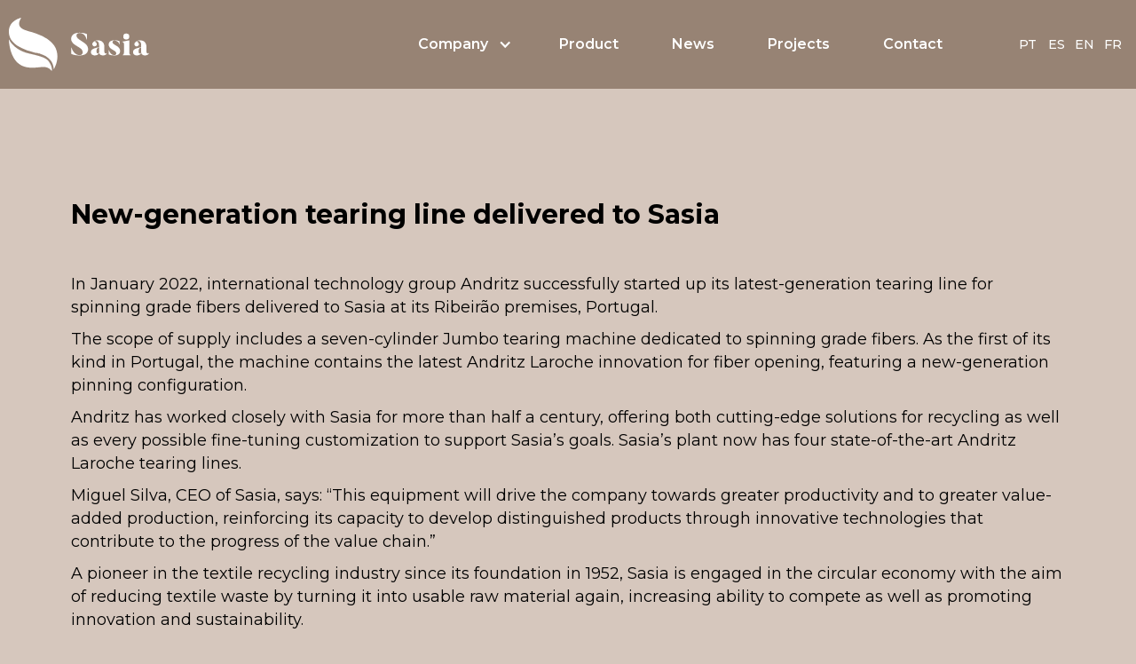

--- FILE ---
content_type: text/html
request_url: https://www.sasiareciclagem.com/news/new-generation-tearing-line-delivered-to-sasia
body_size: 3591
content:
<!DOCTYPE html><!-- Last Published: Mon Dec 22 2025 11:01:55 GMT+0000 (Coordinated Universal Time) --><html data-wf-domain="www.sasiareciclagem.com" data-wf-page="60031c92c53dd528012cf0c6" data-wf-site="60031c92c53dd53b8d2cf0be" data-wf-collection="60031c92c53dd53dd62cf0dd" data-wf-item-slug="new-generation-tearing-line-delivered-to-sasia"><head><meta charset="utf-8"/><title>Sasia Website</title><meta content="width=device-width, initial-scale=1" name="viewport"/><meta content="znNdudNmlRUoCQPxFrxnEgNfUCtKpp8m-pbMpacdnZ0" name="google-site-verification"/><link href="https://cdn.prod.website-files.com/60031c92c53dd53b8d2cf0be/css/sasia-5a4fb2-84f4c8a34835-31863f3372625.webflow.shared.66d5ad4be.css" rel="stylesheet" type="text/css"/><link href="https://fonts.googleapis.com" rel="preconnect"/><link href="https://fonts.gstatic.com" rel="preconnect" crossorigin="anonymous"/><script src="https://ajax.googleapis.com/ajax/libs/webfont/1.6.26/webfont.js" type="text/javascript"></script><script type="text/javascript">WebFont.load({  google: {    families: ["Montserrat:100,100italic,200,200italic,300,300italic,400,400italic,500,500italic,600,600italic,700,700italic,800,800italic,900,900italic"]  }});</script><script type="text/javascript">!function(o,c){var n=c.documentElement,t=" w-mod-";n.className+=t+"js",("ontouchstart"in o||o.DocumentTouch&&c instanceof DocumentTouch)&&(n.className+=t+"touch")}(window,document);</script><link href="https://cdn.prod.website-files.com/60031c92c53dd53b8d2cf0be/60031c92c53dd57bce2cf1ba_favicon.png" rel="shortcut icon" type="image/x-icon"/><link href="https://cdn.prod.website-files.com/60031c92c53dd53b8d2cf0be/60031c92c53dd5bd562cf1bc_webclip.png" rel="apple-touch-icon"/><script async="" src="https://www.googletagmanager.com/gtag/js?id=G-PLRVFZ8DKX"></script><script type="text/javascript">window.dataLayer = window.dataLayer || [];function gtag(){dataLayer.push(arguments);}gtag('js', new Date());gtag('config', 'G-PLRVFZ8DKX', {'anonymize_ip': false});</script><script src="https://www.google.com/recaptcha/api.js" type="text/javascript"></script><style>
	h1, h2, p, .noticias-content.w-richtext {color: #000000 !important;}
</style></head><body class="body-bg"><div data-collapse="medium" data-animation="default" data-duration="400" data-easing="ease" data-easing2="ease" role="banner" class="navbar w-nav"><div class="container container-navbar w-container"><a href="/en/home" class="brand w-nav-brand"><img src="https://cdn.prod.website-files.com/60031c92c53dd53b8d2cf0be/60031c92c53dd546bc2cf14e_sasia-logo.svg" loading="lazy" alt="" class="brand-image"/></a><nav role="navigation" class="nav-menu w-nav-menu"><div data-hover="false" data-delay="0" class="fixed-navbar-links dropdown padding w-dropdown"><div class="navbar-dropdown-toggle w-dropdown-toggle"><div class="fixed-navbar-dropdown-icon w-icon-dropdown-toggle"></div><a href="/en/company" class="navbar-dropdow-link">Company</a></div><nav class="dropdown-list w-dropdown-list"><a href="https://www.sasiareciclagem.com/en/company#about-us" class="dropdown-link w-dropdown-link">About Us</a><a href="https://www.sasiareciclagem.com/en/company#sustainability" class="dropdown-link w-dropdown-link">Sustainability</a></nav></div><a href="/en/product" class="nav-link w-nav-link">Product</a><a href="/en/news" class="nav-link w-nav-link">News</a><a href="/en/project" class="nav-link w-nav-link">Projects</a><a href="/en/contact" class="nav-link mr-5 w-nav-link">Contact</a><div class="lang-flags"><div class="flag-container"><a id="lang-pt" href="/" class="flag w-inline-block"><div>PT</div></a><a id="lang-es" href="/es/inicio" class="flag w-inline-block"><div>ES</div></a><a id="lang-en" href="/en/home" class="flag w-inline-block"><div>EN</div></a><a id="lang-en" href="/fr/home" class="flag w-inline-block"><div>FR</div></a></div></div></nav><div class="menu-button w-nav-button"><div class="icon w-icon-nav-menu"></div></div></div></div><div data-collapse="medium" data-animation="default" data-duration="400" data-easing="ease" data-easing2="ease" role="banner" class="fixed-navbar w-nav"><div class="container flex-between w-container"><a href="/en/home" class="fixed-navbar-brand w-inline-block"><img src="https://cdn.prod.website-files.com/60031c92c53dd53b8d2cf0be/60031c92c53dd546bc2cf14e_sasia-logo.svg" loading="lazy" alt="" class="brand-image-fixed"/></a><nav role="navigation" class="fixed-navbar-menu w-nav-menu"><div data-hover="false" data-delay="0" class="navbar-link dropdown w-dropdown"><div class="fixed-navbar-dropdown-toggle w-dropdown-toggle"><div class="fixed-navbar-dropdown-icon w-icon-dropdown-toggle"></div><a href="/en/company" class="fixed-navbar-dropdow-link">Company</a></div><nav class="dropdown-list w-dropdown-list"><a href="https://www.sasiareciclagem.com/en/company#about-us" class="dropdown-link w-dropdown-link">About Us</a><a href="https://www.sasiareciclagem.com/en/company#sustainability" class="dropdown-link w-dropdown-link">Sustainability</a></nav></div><a href="/en/product" class="fixed-navbar-links w-nav-link">Product</a><a href="/en/news" class="fixed-navbar-links w-nav-link">News</a><a href="/en/project" class="fixed-navbar-links w-nav-link">Projects</a><a href="/en/contact" class="fixed-navbar-links mr-5 w-nav-link">Contact</a><div class="lang-flags"><div class="flag-container"><a id="lang-pt" href="/" class="flag w-inline-block"><div>PT</div></a><a id="lang-es" href="/es/inicio" class="flag w-inline-block"><div>ES</div></a><a id="lang-en" href="/en/home" class="flag w-inline-block"><div>EN</div></a><a id="lang-en" href="/fr/home" class="flag w-inline-block"><div>FR</div></a></div></div></nav><div class="fixed-navbar-menu-button w-nav-button"><div class="w-icon-nav-menu"></div></div></div></div><header class="noticias-header"><div class="container"><h1 class="title-h1 small mt color">New-generation tearing line delivered to Sasia</h1><div class="video-cms w-dyn-bind-empty w-video w-embed"></div><div class="noticias-content w-richtext"><p>In January 2022, international technology group Andritz successfully started up its latest-generation tearing line for spinning grade fibers delivered to Sasia at its Ribeirão premises, Portugal.						</p><p>The scope of supply includes a seven-cylinder Jumbo tearing machine dedicated to spinning grade fibers. As the first of its kind in Portugal, the machine contains the latest Andritz Laroche innovation for fiber opening, featuring a new-generation pinning configuration.</p><p>Andritz has worked closely with Sasia for more than half a century, offering both cutting-edge solutions for recycling as well as every possible fine-tuning customization to support Sasia’s goals. Sasia’s plant now has four state-of-the-art Andritz Laroche tearing lines.</p><p>Miguel Silva, CEO of Sasia, says: “This equipment will drive the company towards greater productivity and to greater value-added production, reinforcing its capacity to develop distinguished products through innovative technologies that contribute to the progress of the value chain.”</p><p>A pioneer in the textile recycling industry since its foundation in 1952, Sasia is engaged in the circular economy with the aim of reducing textile waste by turning it into usable raw material again, increasing ability to compete as well as promoting innovation and sustainability.</p><p>						</p><p>Read the full article at:</p><p><a href="https://www.andritz.com/newsroom-en/nonwoven-and-textile/2022-02-15-sasia-group" target="_blank">https://www.andritz.com/newsroom-en/nonwoven-and-textile/2022-02-15-sasia-group</a></p><p>					</p><p>				</p><p>			</p><p>		</p><p>‍</p></div></div><a href="/en/news" class="noticia-link center mb">Go Back</a></header><footer class="footer"><div class="container"><div class="footer-grid"><div class="footer-content"><div class="footer-title">RECYCLING Textile Fibers</div><div class="footer-subtitle">Since 1952</div><div class="footer-logos-box"><div class="div-block-13"><a href="https://textileexchange.org/" target="_blank" class="link-block-5 w-inline-block"><img src="https://cdn.prod.website-files.com/60031c92c53dd53b8d2cf0be/60031c92c53dd5b5b82cf100_global-recycled-standard-logo.svg" loading="lazy" alt="" class="footer-logo-image"/><div class="text-block-7">CU1008993</div></a><a href="https://www.sgs.pt/" target="_blank" class="w-inline-block"><img src="https://cdn.prod.website-files.com/60031c92c53dd53b8d2cf0be/60031c92c53dd55cc02cf0fd_sgs-logo.svg" loading="lazy" alt="" class="header-logo-image auto"/></a></div><div class="text-block-10">Sasia is a GRS certified company.<br/>Only products which are covered by a valid<br/>Transaction Certificate are GRS certified.</div></div></div><div id="w-node-_2233592d-65c8-e0b7-0191-2508d9454fc8-d9454fbb" class="footer-subgrid"><div class="footer-subgrid-column"><a href="/" class="subgrid-title w-inline-block"><div class="subgrid-title">Home</div></a></div><div class="footer-subgrid-column"><a href="/empresa" class="subgrid-title w-inline-block"><div class="subgrid-title">Company</div></a><a href="#" class="footer-link">About Us</a></div><div class="footer-subgrid-column"><a href="/produto" class="subgrid-title w-inline-block"><div class="subgrid-title">Product </div></a><a href="#" class="footer-link">Hydrophilic</a><a href="#" class="footer-link">Mattress Industry</a><a href="#" class="footer-link">Spinning</a><a href="#" class="footer-link">Horticulture</a><a href="#" class="footer-link">Construction</a><a href="#" class="footer-link">Car Industry</a></div><div class="footer-subgrid-column"><a href="/noticias" class="subgrid-title w-inline-block"><div class="subgrid-title">News</div></a></div><a href="https://www.sasiareciclagem.com/en/privacy-policy" class="w-inline-block"><p class="paragraph-59">Privacy Policy</p></a><div id="w-node-_2233592d-65c8-e0b7-0191-2508d9454fe7-d9454fbb" class="footer-subgrid-column"><a href="/en/contact" class="button border small upper inverse w-button">Contact</a><div class="social-icons"><a href="https://www.instagram.com/sasia.reciclagem/" target="_blank" class="social-media-icon w-inline-block"><img src="https://cdn.prod.website-files.com/60031c92c53dd53b8d2cf0be/60031c92c53dd577cb2cf1b2_instagram.svg" loading="lazy" alt=""/></a></div></div><div class="footer-subgrid-column social"><div class="footer-social-media"><div class="footer-social-icon mr-1"><img src="https://cdn.prod.website-files.com/60031c92c53dd53b8d2cf0be/60031c92c53dd563d62cf0ff_youtube-brands.svg" loading="lazy" alt=""/></div><div class="footer-social-icon mr-1"><img src="https://cdn.prod.website-files.com/60031c92c53dd53b8d2cf0be/60031c92c53dd5570a2cf0fa_instagram-brands.svg" loading="lazy" alt=""/></div><div class="footer-social-icon"><img src="https://cdn.prod.website-files.com/60031c92c53dd53b8d2cf0be/60031c92c53dd559b52cf116_facebook-square-brands.svg" loading="lazy" alt=""/></div></div></div></div></div></div></footer><script src="https://d3e54v103j8qbb.cloudfront.net/js/jquery-3.5.1.min.dc5e7f18c8.js?site=60031c92c53dd53b8d2cf0be" type="text/javascript" integrity="sha256-9/aliU8dGd2tb6OSsuzixeV4y/faTqgFtohetphbbj0=" crossorigin="anonymous"></script><script src="https://cdn.prod.website-files.com/60031c92c53dd53b8d2cf0be/js/webflow.schunk.36b8fb49256177c8.js" type="text/javascript"></script><script src="https://cdn.prod.website-files.com/60031c92c53dd53b8d2cf0be/js/webflow.schunk.0f705d2797780959.js" type="text/javascript"></script><script src="https://cdn.prod.website-files.com/60031c92c53dd53b8d2cf0be/js/webflow.schunk.aecd2c4d0381b60c.js" type="text/javascript"></script><script src="https://cdn.prod.website-files.com/60031c92c53dd53b8d2cf0be/js/webflow.1ef3969c.f4cdab02ad346209.js" type="text/javascript"></script></body></html>

--- FILE ---
content_type: text/css
request_url: https://cdn.prod.website-files.com/60031c92c53dd53b8d2cf0be/css/sasia-5a4fb2-84f4c8a34835-31863f3372625.webflow.shared.66d5ad4be.css
body_size: 23367
content:
html {
  -webkit-text-size-adjust: 100%;
  -ms-text-size-adjust: 100%;
  font-family: sans-serif;
}

body {
  margin: 0;
}

article, aside, details, figcaption, figure, footer, header, hgroup, main, menu, nav, section, summary {
  display: block;
}

audio, canvas, progress, video {
  vertical-align: baseline;
  display: inline-block;
}

audio:not([controls]) {
  height: 0;
  display: none;
}

[hidden], template {
  display: none;
}

a {
  background-color: #0000;
}

a:active, a:hover {
  outline: 0;
}

abbr[title] {
  border-bottom: 1px dotted;
}

b, strong {
  font-weight: bold;
}

dfn {
  font-style: italic;
}

h1 {
  margin: .67em 0;
  font-size: 2em;
}

mark {
  color: #000;
  background: #ff0;
}

small {
  font-size: 80%;
}

sub, sup {
  vertical-align: baseline;
  font-size: 75%;
  line-height: 0;
  position: relative;
}

sup {
  top: -.5em;
}

sub {
  bottom: -.25em;
}

img {
  border: 0;
}

svg:not(:root) {
  overflow: hidden;
}

hr {
  box-sizing: content-box;
  height: 0;
}

pre {
  overflow: auto;
}

code, kbd, pre, samp {
  font-family: monospace;
  font-size: 1em;
}

button, input, optgroup, select, textarea {
  color: inherit;
  font: inherit;
  margin: 0;
}

button {
  overflow: visible;
}

button, select {
  text-transform: none;
}

button, html input[type="button"], input[type="reset"] {
  -webkit-appearance: button;
  cursor: pointer;
}

button[disabled], html input[disabled] {
  cursor: default;
}

button::-moz-focus-inner, input::-moz-focus-inner {
  border: 0;
  padding: 0;
}

input {
  line-height: normal;
}

input[type="checkbox"], input[type="radio"] {
  box-sizing: border-box;
  padding: 0;
}

input[type="number"]::-webkit-inner-spin-button, input[type="number"]::-webkit-outer-spin-button {
  height: auto;
}

input[type="search"] {
  -webkit-appearance: none;
}

input[type="search"]::-webkit-search-cancel-button, input[type="search"]::-webkit-search-decoration {
  -webkit-appearance: none;
}

legend {
  border: 0;
  padding: 0;
}

textarea {
  overflow: auto;
}

optgroup {
  font-weight: bold;
}

table {
  border-collapse: collapse;
  border-spacing: 0;
}

td, th {
  padding: 0;
}

@font-face {
  font-family: webflow-icons;
  src: url("[data-uri]") format("truetype");
  font-weight: normal;
  font-style: normal;
}

[class^="w-icon-"], [class*=" w-icon-"] {
  speak: none;
  font-variant: normal;
  text-transform: none;
  -webkit-font-smoothing: antialiased;
  -moz-osx-font-smoothing: grayscale;
  font-style: normal;
  font-weight: normal;
  line-height: 1;
  font-family: webflow-icons !important;
}

.w-icon-slider-right:before {
  content: "";
}

.w-icon-slider-left:before {
  content: "";
}

.w-icon-nav-menu:before {
  content: "";
}

.w-icon-arrow-down:before, .w-icon-dropdown-toggle:before {
  content: "";
}

.w-icon-file-upload-remove:before {
  content: "";
}

.w-icon-file-upload-icon:before {
  content: "";
}

* {
  box-sizing: border-box;
}

html {
  height: 100%;
}

body {
  color: #333;
  background-color: #fff;
  min-height: 100%;
  margin: 0;
  font-family: Arial, sans-serif;
  font-size: 14px;
  line-height: 20px;
}

img {
  vertical-align: middle;
  max-width: 100%;
  display: inline-block;
}

html.w-mod-touch * {
  background-attachment: scroll !important;
}

.w-block {
  display: block;
}

.w-inline-block {
  max-width: 100%;
  display: inline-block;
}

.w-clearfix:before, .w-clearfix:after {
  content: " ";
  grid-area: 1 / 1 / 2 / 2;
  display: table;
}

.w-clearfix:after {
  clear: both;
}

.w-hidden {
  display: none;
}

.w-button {
  color: #fff;
  line-height: inherit;
  cursor: pointer;
  background-color: #3898ec;
  border: 0;
  border-radius: 0;
  padding: 9px 15px;
  text-decoration: none;
  display: inline-block;
}

input.w-button {
  -webkit-appearance: button;
}

html[data-w-dynpage] [data-w-cloak] {
  color: #0000 !important;
}

.w-code-block {
  margin: unset;
}

pre.w-code-block code {
  all: inherit;
}

.w-optimization {
  display: contents;
}

.w-webflow-badge, .w-webflow-badge > img {
  box-sizing: unset;
  width: unset;
  height: unset;
  max-height: unset;
  max-width: unset;
  min-height: unset;
  min-width: unset;
  margin: unset;
  padding: unset;
  float: unset;
  clear: unset;
  border: unset;
  border-radius: unset;
  background: unset;
  background-image: unset;
  background-position: unset;
  background-size: unset;
  background-repeat: unset;
  background-origin: unset;
  background-clip: unset;
  background-attachment: unset;
  background-color: unset;
  box-shadow: unset;
  transform: unset;
  direction: unset;
  font-family: unset;
  font-weight: unset;
  color: unset;
  font-size: unset;
  line-height: unset;
  font-style: unset;
  font-variant: unset;
  text-align: unset;
  letter-spacing: unset;
  -webkit-text-decoration: unset;
  text-decoration: unset;
  text-indent: unset;
  text-transform: unset;
  list-style-type: unset;
  text-shadow: unset;
  vertical-align: unset;
  cursor: unset;
  white-space: unset;
  word-break: unset;
  word-spacing: unset;
  word-wrap: unset;
  transition: unset;
}

.w-webflow-badge {
  white-space: nowrap;
  cursor: pointer;
  box-shadow: 0 0 0 1px #0000001a, 0 1px 3px #0000001a;
  visibility: visible !important;
  opacity: 1 !important;
  z-index: 2147483647 !important;
  color: #aaadb0 !important;
  overflow: unset !important;
  background-color: #fff !important;
  border-radius: 3px !important;
  width: auto !important;
  height: auto !important;
  margin: 0 !important;
  padding: 6px !important;
  font-size: 12px !important;
  line-height: 14px !important;
  text-decoration: none !important;
  display: inline-block !important;
  position: fixed !important;
  inset: auto 12px 12px auto !important;
  transform: none !important;
}

.w-webflow-badge > img {
  position: unset;
  visibility: unset !important;
  opacity: 1 !important;
  vertical-align: middle !important;
  display: inline-block !important;
}

h1, h2, h3, h4, h5, h6 {
  margin-bottom: 10px;
  font-weight: bold;
}

h1 {
  margin-top: 20px;
  font-size: 38px;
  line-height: 44px;
}

h2 {
  margin-top: 20px;
  font-size: 32px;
  line-height: 36px;
}

h3 {
  margin-top: 20px;
  font-size: 24px;
  line-height: 30px;
}

h4 {
  margin-top: 10px;
  font-size: 18px;
  line-height: 24px;
}

h5 {
  margin-top: 10px;
  font-size: 14px;
  line-height: 20px;
}

h6 {
  margin-top: 10px;
  font-size: 12px;
  line-height: 18px;
}

p {
  margin-top: 0;
  margin-bottom: 10px;
}

blockquote {
  border-left: 5px solid #e2e2e2;
  margin: 0 0 10px;
  padding: 10px 20px;
  font-size: 18px;
  line-height: 22px;
}

figure {
  margin: 0 0 10px;
}

figcaption {
  text-align: center;
  margin-top: 5px;
}

ul, ol {
  margin-top: 0;
  margin-bottom: 10px;
  padding-left: 40px;
}

.w-list-unstyled {
  padding-left: 0;
  list-style: none;
}

.w-embed:before, .w-embed:after {
  content: " ";
  grid-area: 1 / 1 / 2 / 2;
  display: table;
}

.w-embed:after {
  clear: both;
}

.w-video {
  width: 100%;
  padding: 0;
  position: relative;
}

.w-video iframe, .w-video object, .w-video embed {
  border: none;
  width: 100%;
  height: 100%;
  position: absolute;
  top: 0;
  left: 0;
}

fieldset {
  border: 0;
  margin: 0;
  padding: 0;
}

button, [type="button"], [type="reset"] {
  cursor: pointer;
  -webkit-appearance: button;
  border: 0;
}

.w-form {
  margin: 0 0 15px;
}

.w-form-done {
  text-align: center;
  background-color: #ddd;
  padding: 20px;
  display: none;
}

.w-form-fail {
  background-color: #ffdede;
  margin-top: 10px;
  padding: 10px;
  display: none;
}

label {
  margin-bottom: 5px;
  font-weight: bold;
  display: block;
}

.w-input, .w-select {
  color: #333;
  vertical-align: middle;
  background-color: #fff;
  border: 1px solid #ccc;
  width: 100%;
  height: 38px;
  margin-bottom: 10px;
  padding: 8px 12px;
  font-size: 14px;
  line-height: 1.42857;
  display: block;
}

.w-input::placeholder, .w-select::placeholder {
  color: #999;
}

.w-input:focus, .w-select:focus {
  border-color: #3898ec;
  outline: 0;
}

.w-input[disabled], .w-select[disabled], .w-input[readonly], .w-select[readonly], fieldset[disabled] .w-input, fieldset[disabled] .w-select {
  cursor: not-allowed;
}

.w-input[disabled]:not(.w-input-disabled), .w-select[disabled]:not(.w-input-disabled), .w-input[readonly], .w-select[readonly], fieldset[disabled]:not(.w-input-disabled) .w-input, fieldset[disabled]:not(.w-input-disabled) .w-select {
  background-color: #eee;
}

textarea.w-input, textarea.w-select {
  height: auto;
}

.w-select {
  background-color: #f3f3f3;
}

.w-select[multiple] {
  height: auto;
}

.w-form-label {
  cursor: pointer;
  margin-bottom: 0;
  font-weight: normal;
  display: inline-block;
}

.w-radio {
  margin-bottom: 5px;
  padding-left: 20px;
  display: block;
}

.w-radio:before, .w-radio:after {
  content: " ";
  grid-area: 1 / 1 / 2 / 2;
  display: table;
}

.w-radio:after {
  clear: both;
}

.w-radio-input {
  float: left;
  margin: 3px 0 0 -20px;
  line-height: normal;
}

.w-file-upload {
  margin-bottom: 10px;
  display: block;
}

.w-file-upload-input {
  opacity: 0;
  z-index: -100;
  width: .1px;
  height: .1px;
  position: absolute;
  overflow: hidden;
}

.w-file-upload-default, .w-file-upload-uploading, .w-file-upload-success {
  color: #333;
  display: inline-block;
}

.w-file-upload-error {
  margin-top: 10px;
  display: block;
}

.w-file-upload-default.w-hidden, .w-file-upload-uploading.w-hidden, .w-file-upload-error.w-hidden, .w-file-upload-success.w-hidden {
  display: none;
}

.w-file-upload-uploading-btn {
  cursor: pointer;
  background-color: #fafafa;
  border: 1px solid #ccc;
  margin: 0;
  padding: 8px 12px;
  font-size: 14px;
  font-weight: normal;
  display: flex;
}

.w-file-upload-file {
  background-color: #fafafa;
  border: 1px solid #ccc;
  flex-grow: 1;
  justify-content: space-between;
  margin: 0;
  padding: 8px 9px 8px 11px;
  display: flex;
}

.w-file-upload-file-name {
  font-size: 14px;
  font-weight: normal;
  display: block;
}

.w-file-remove-link {
  cursor: pointer;
  width: auto;
  height: auto;
  margin-top: 3px;
  margin-left: 10px;
  padding: 3px;
  display: block;
}

.w-icon-file-upload-remove {
  margin: auto;
  font-size: 10px;
}

.w-file-upload-error-msg {
  color: #ea384c;
  padding: 2px 0;
  display: inline-block;
}

.w-file-upload-info {
  padding: 0 12px;
  line-height: 38px;
  display: inline-block;
}

.w-file-upload-label {
  cursor: pointer;
  background-color: #fafafa;
  border: 1px solid #ccc;
  margin: 0;
  padding: 8px 12px;
  font-size: 14px;
  font-weight: normal;
  display: inline-block;
}

.w-icon-file-upload-icon, .w-icon-file-upload-uploading {
  width: 20px;
  margin-right: 8px;
  display: inline-block;
}

.w-icon-file-upload-uploading {
  height: 20px;
}

.w-container {
  max-width: 940px;
  margin-left: auto;
  margin-right: auto;
}

.w-container:before, .w-container:after {
  content: " ";
  grid-area: 1 / 1 / 2 / 2;
  display: table;
}

.w-container:after {
  clear: both;
}

.w-container .w-row {
  margin-left: -10px;
  margin-right: -10px;
}

.w-row:before, .w-row:after {
  content: " ";
  grid-area: 1 / 1 / 2 / 2;
  display: table;
}

.w-row:after {
  clear: both;
}

.w-row .w-row {
  margin-left: 0;
  margin-right: 0;
}

.w-col {
  float: left;
  width: 100%;
  min-height: 1px;
  padding-left: 10px;
  padding-right: 10px;
  position: relative;
}

.w-col .w-col {
  padding-left: 0;
  padding-right: 0;
}

.w-col-1 {
  width: 8.33333%;
}

.w-col-2 {
  width: 16.6667%;
}

.w-col-3 {
  width: 25%;
}

.w-col-4 {
  width: 33.3333%;
}

.w-col-5 {
  width: 41.6667%;
}

.w-col-6 {
  width: 50%;
}

.w-col-7 {
  width: 58.3333%;
}

.w-col-8 {
  width: 66.6667%;
}

.w-col-9 {
  width: 75%;
}

.w-col-10 {
  width: 83.3333%;
}

.w-col-11 {
  width: 91.6667%;
}

.w-col-12 {
  width: 100%;
}

.w-hidden-main {
  display: none !important;
}

@media screen and (max-width: 991px) {
  .w-container {
    max-width: 728px;
  }

  .w-hidden-main {
    display: inherit !important;
  }

  .w-hidden-medium {
    display: none !important;
  }

  .w-col-medium-1 {
    width: 8.33333%;
  }

  .w-col-medium-2 {
    width: 16.6667%;
  }

  .w-col-medium-3 {
    width: 25%;
  }

  .w-col-medium-4 {
    width: 33.3333%;
  }

  .w-col-medium-5 {
    width: 41.6667%;
  }

  .w-col-medium-6 {
    width: 50%;
  }

  .w-col-medium-7 {
    width: 58.3333%;
  }

  .w-col-medium-8 {
    width: 66.6667%;
  }

  .w-col-medium-9 {
    width: 75%;
  }

  .w-col-medium-10 {
    width: 83.3333%;
  }

  .w-col-medium-11 {
    width: 91.6667%;
  }

  .w-col-medium-12 {
    width: 100%;
  }

  .w-col-stack {
    width: 100%;
    left: auto;
    right: auto;
  }
}

@media screen and (max-width: 767px) {
  .w-hidden-main, .w-hidden-medium {
    display: inherit !important;
  }

  .w-hidden-small {
    display: none !important;
  }

  .w-row, .w-container .w-row {
    margin-left: 0;
    margin-right: 0;
  }

  .w-col {
    width: 100%;
    left: auto;
    right: auto;
  }

  .w-col-small-1 {
    width: 8.33333%;
  }

  .w-col-small-2 {
    width: 16.6667%;
  }

  .w-col-small-3 {
    width: 25%;
  }

  .w-col-small-4 {
    width: 33.3333%;
  }

  .w-col-small-5 {
    width: 41.6667%;
  }

  .w-col-small-6 {
    width: 50%;
  }

  .w-col-small-7 {
    width: 58.3333%;
  }

  .w-col-small-8 {
    width: 66.6667%;
  }

  .w-col-small-9 {
    width: 75%;
  }

  .w-col-small-10 {
    width: 83.3333%;
  }

  .w-col-small-11 {
    width: 91.6667%;
  }

  .w-col-small-12 {
    width: 100%;
  }
}

@media screen and (max-width: 479px) {
  .w-container {
    max-width: none;
  }

  .w-hidden-main, .w-hidden-medium, .w-hidden-small {
    display: inherit !important;
  }

  .w-hidden-tiny {
    display: none !important;
  }

  .w-col {
    width: 100%;
  }

  .w-col-tiny-1 {
    width: 8.33333%;
  }

  .w-col-tiny-2 {
    width: 16.6667%;
  }

  .w-col-tiny-3 {
    width: 25%;
  }

  .w-col-tiny-4 {
    width: 33.3333%;
  }

  .w-col-tiny-5 {
    width: 41.6667%;
  }

  .w-col-tiny-6 {
    width: 50%;
  }

  .w-col-tiny-7 {
    width: 58.3333%;
  }

  .w-col-tiny-8 {
    width: 66.6667%;
  }

  .w-col-tiny-9 {
    width: 75%;
  }

  .w-col-tiny-10 {
    width: 83.3333%;
  }

  .w-col-tiny-11 {
    width: 91.6667%;
  }

  .w-col-tiny-12 {
    width: 100%;
  }
}

.w-widget {
  position: relative;
}

.w-widget-map {
  width: 100%;
  height: 400px;
}

.w-widget-map label {
  width: auto;
  display: inline;
}

.w-widget-map img {
  max-width: inherit;
}

.w-widget-map .gm-style-iw {
  text-align: center;
}

.w-widget-map .gm-style-iw > button {
  display: none !important;
}

.w-widget-twitter {
  overflow: hidden;
}

.w-widget-twitter-count-shim {
  vertical-align: top;
  text-align: center;
  background: #fff;
  border: 1px solid #758696;
  border-radius: 3px;
  width: 28px;
  height: 20px;
  display: inline-block;
  position: relative;
}

.w-widget-twitter-count-shim * {
  pointer-events: none;
  -webkit-user-select: none;
  user-select: none;
}

.w-widget-twitter-count-shim .w-widget-twitter-count-inner {
  text-align: center;
  color: #999;
  font-family: serif;
  font-size: 15px;
  line-height: 12px;
  position: relative;
}

.w-widget-twitter-count-shim .w-widget-twitter-count-clear {
  display: block;
  position: relative;
}

.w-widget-twitter-count-shim.w--large {
  width: 36px;
  height: 28px;
}

.w-widget-twitter-count-shim.w--large .w-widget-twitter-count-inner {
  font-size: 18px;
  line-height: 18px;
}

.w-widget-twitter-count-shim:not(.w--vertical) {
  margin-left: 5px;
  margin-right: 8px;
}

.w-widget-twitter-count-shim:not(.w--vertical).w--large {
  margin-left: 6px;
}

.w-widget-twitter-count-shim:not(.w--vertical):before, .w-widget-twitter-count-shim:not(.w--vertical):after {
  content: " ";
  pointer-events: none;
  border: solid #0000;
  width: 0;
  height: 0;
  position: absolute;
  top: 50%;
  left: 0;
}

.w-widget-twitter-count-shim:not(.w--vertical):before {
  border-width: 4px;
  border-color: #75869600 #5d6c7b #75869600 #75869600;
  margin-top: -4px;
  margin-left: -9px;
}

.w-widget-twitter-count-shim:not(.w--vertical).w--large:before {
  border-width: 5px;
  margin-top: -5px;
  margin-left: -10px;
}

.w-widget-twitter-count-shim:not(.w--vertical):after {
  border-width: 4px;
  border-color: #fff0 #fff #fff0 #fff0;
  margin-top: -4px;
  margin-left: -8px;
}

.w-widget-twitter-count-shim:not(.w--vertical).w--large:after {
  border-width: 5px;
  margin-top: -5px;
  margin-left: -9px;
}

.w-widget-twitter-count-shim.w--vertical {
  width: 61px;
  height: 33px;
  margin-bottom: 8px;
}

.w-widget-twitter-count-shim.w--vertical:before, .w-widget-twitter-count-shim.w--vertical:after {
  content: " ";
  pointer-events: none;
  border: solid #0000;
  width: 0;
  height: 0;
  position: absolute;
  top: 100%;
  left: 50%;
}

.w-widget-twitter-count-shim.w--vertical:before {
  border-width: 5px;
  border-color: #5d6c7b #75869600 #75869600;
  margin-left: -5px;
}

.w-widget-twitter-count-shim.w--vertical:after {
  border-width: 4px;
  border-color: #fff #fff0 #fff0;
  margin-left: -4px;
}

.w-widget-twitter-count-shim.w--vertical .w-widget-twitter-count-inner {
  font-size: 18px;
  line-height: 22px;
}

.w-widget-twitter-count-shim.w--vertical.w--large {
  width: 76px;
}

.w-background-video {
  color: #fff;
  height: 500px;
  position: relative;
  overflow: hidden;
}

.w-background-video > video {
  object-fit: cover;
  z-index: -100;
  background-position: 50%;
  background-size: cover;
  width: 100%;
  height: 100%;
  margin: auto;
  position: absolute;
  inset: -100%;
}

.w-background-video > video::-webkit-media-controls-start-playback-button {
  -webkit-appearance: none;
  display: none !important;
}

.w-background-video--control {
  background-color: #0000;
  padding: 0;
  position: absolute;
  bottom: 1em;
  right: 1em;
}

.w-background-video--control > [hidden] {
  display: none !important;
}

.w-slider {
  text-align: center;
  clear: both;
  -webkit-tap-highlight-color: #0000;
  tap-highlight-color: #0000;
  background: #ddd;
  height: 300px;
  position: relative;
}

.w-slider-mask {
  z-index: 1;
  white-space: nowrap;
  height: 100%;
  display: block;
  position: relative;
  left: 0;
  right: 0;
  overflow: hidden;
}

.w-slide {
  vertical-align: top;
  white-space: normal;
  text-align: left;
  width: 100%;
  height: 100%;
  display: inline-block;
  position: relative;
}

.w-slider-nav {
  z-index: 2;
  text-align: center;
  -webkit-tap-highlight-color: #0000;
  tap-highlight-color: #0000;
  height: 40px;
  margin: auto;
  padding-top: 10px;
  position: absolute;
  inset: auto 0 0;
}

.w-slider-nav.w-round > div {
  border-radius: 100%;
}

.w-slider-nav.w-num > div {
  font-size: inherit;
  line-height: inherit;
  width: auto;
  height: auto;
  padding: .2em .5em;
}

.w-slider-nav.w-shadow > div {
  box-shadow: 0 0 3px #3336;
}

.w-slider-nav-invert {
  color: #fff;
}

.w-slider-nav-invert > div {
  background-color: #2226;
}

.w-slider-nav-invert > div.w-active {
  background-color: #222;
}

.w-slider-dot {
  cursor: pointer;
  background-color: #fff6;
  width: 1em;
  height: 1em;
  margin: 0 3px .5em;
  transition: background-color .1s, color .1s;
  display: inline-block;
  position: relative;
}

.w-slider-dot.w-active {
  background-color: #fff;
}

.w-slider-dot:focus {
  outline: none;
  box-shadow: 0 0 0 2px #fff;
}

.w-slider-dot:focus.w-active {
  box-shadow: none;
}

.w-slider-arrow-left, .w-slider-arrow-right {
  cursor: pointer;
  color: #fff;
  -webkit-tap-highlight-color: #0000;
  tap-highlight-color: #0000;
  -webkit-user-select: none;
  user-select: none;
  width: 80px;
  margin: auto;
  font-size: 40px;
  position: absolute;
  inset: 0;
  overflow: hidden;
}

.w-slider-arrow-left [class^="w-icon-"], .w-slider-arrow-right [class^="w-icon-"], .w-slider-arrow-left [class*=" w-icon-"], .w-slider-arrow-right [class*=" w-icon-"] {
  position: absolute;
}

.w-slider-arrow-left:focus, .w-slider-arrow-right:focus {
  outline: 0;
}

.w-slider-arrow-left {
  z-index: 3;
  right: auto;
}

.w-slider-arrow-right {
  z-index: 4;
  left: auto;
}

.w-icon-slider-left, .w-icon-slider-right {
  width: 1em;
  height: 1em;
  margin: auto;
  inset: 0;
}

.w-slider-aria-label {
  clip: rect(0 0 0 0);
  border: 0;
  width: 1px;
  height: 1px;
  margin: -1px;
  padding: 0;
  position: absolute;
  overflow: hidden;
}

.w-slider-force-show {
  display: block !important;
}

.w-dropdown {
  text-align: left;
  z-index: 900;
  margin-left: auto;
  margin-right: auto;
  display: inline-block;
  position: relative;
}

.w-dropdown-btn, .w-dropdown-toggle, .w-dropdown-link {
  vertical-align: top;
  color: #222;
  text-align: left;
  white-space: nowrap;
  margin-left: auto;
  margin-right: auto;
  padding: 20px;
  text-decoration: none;
  position: relative;
}

.w-dropdown-toggle {
  -webkit-user-select: none;
  user-select: none;
  cursor: pointer;
  padding-right: 40px;
  display: inline-block;
}

.w-dropdown-toggle:focus {
  outline: 0;
}

.w-icon-dropdown-toggle {
  width: 1em;
  height: 1em;
  margin: auto 20px auto auto;
  position: absolute;
  top: 0;
  bottom: 0;
  right: 0;
}

.w-dropdown-list {
  background: #ddd;
  min-width: 100%;
  display: none;
  position: absolute;
}

.w-dropdown-list.w--open {
  display: block;
}

.w-dropdown-link {
  color: #222;
  padding: 10px 20px;
  display: block;
}

.w-dropdown-link.w--current {
  color: #0082f3;
}

.w-dropdown-link:focus {
  outline: 0;
}

@media screen and (max-width: 767px) {
  .w-nav-brand {
    padding-left: 10px;
  }
}

.w-lightbox-backdrop {
  cursor: auto;
  letter-spacing: normal;
  text-indent: 0;
  text-shadow: none;
  text-transform: none;
  visibility: visible;
  white-space: normal;
  word-break: normal;
  word-spacing: normal;
  word-wrap: normal;
  color: #fff;
  text-align: center;
  z-index: 2000;
  opacity: 0;
  -webkit-user-select: none;
  -moz-user-select: none;
  -webkit-tap-highlight-color: transparent;
  background: #000000e6;
  outline: 0;
  font-family: Helvetica Neue, Helvetica, Ubuntu, Segoe UI, Verdana, sans-serif;
  font-size: 17px;
  font-style: normal;
  font-weight: 300;
  line-height: 1.2;
  list-style: disc;
  position: fixed;
  inset: 0;
  -webkit-transform: translate(0);
}

.w-lightbox-backdrop, .w-lightbox-container {
  -webkit-overflow-scrolling: touch;
  height: 100%;
  overflow: auto;
}

.w-lightbox-content {
  height: 100vh;
  position: relative;
  overflow: hidden;
}

.w-lightbox-view {
  opacity: 0;
  width: 100vw;
  height: 100vh;
  position: absolute;
}

.w-lightbox-view:before {
  content: "";
  height: 100vh;
}

.w-lightbox-group, .w-lightbox-group .w-lightbox-view, .w-lightbox-group .w-lightbox-view:before {
  height: 86vh;
}

.w-lightbox-frame, .w-lightbox-view:before {
  vertical-align: middle;
  display: inline-block;
}

.w-lightbox-figure {
  margin: 0;
  position: relative;
}

.w-lightbox-group .w-lightbox-figure {
  cursor: pointer;
}

.w-lightbox-img {
  width: auto;
  max-width: none;
  height: auto;
}

.w-lightbox-image {
  float: none;
  max-width: 100vw;
  max-height: 100vh;
  display: block;
}

.w-lightbox-group .w-lightbox-image {
  max-height: 86vh;
}

.w-lightbox-caption {
  text-align: left;
  text-overflow: ellipsis;
  white-space: nowrap;
  background: #0006;
  padding: .5em 1em;
  position: absolute;
  bottom: 0;
  left: 0;
  right: 0;
  overflow: hidden;
}

.w-lightbox-embed {
  width: 100%;
  height: 100%;
  position: absolute;
  inset: 0;
}

.w-lightbox-control {
  cursor: pointer;
  background-position: center;
  background-repeat: no-repeat;
  background-size: 24px;
  width: 4em;
  transition: all .3s;
  position: absolute;
  top: 0;
}

.w-lightbox-left {
  background-image: url("[data-uri]");
  display: none;
  bottom: 0;
  left: 0;
}

.w-lightbox-right {
  background-image: url("[data-uri]");
  display: none;
  bottom: 0;
  right: 0;
}

.w-lightbox-close {
  background-image: url("[data-uri]");
  background-size: 18px;
  height: 2.6em;
  right: 0;
}

.w-lightbox-strip {
  white-space: nowrap;
  padding: 0 1vh;
  line-height: 0;
  position: absolute;
  bottom: 0;
  left: 0;
  right: 0;
  overflow: auto hidden;
}

.w-lightbox-item {
  box-sizing: content-box;
  cursor: pointer;
  width: 10vh;
  padding: 2vh 1vh;
  display: inline-block;
  -webkit-transform: translate3d(0, 0, 0);
}

.w-lightbox-active {
  opacity: .3;
}

.w-lightbox-thumbnail {
  background: #222;
  height: 10vh;
  position: relative;
  overflow: hidden;
}

.w-lightbox-thumbnail-image {
  position: absolute;
  top: 0;
  left: 0;
}

.w-lightbox-thumbnail .w-lightbox-tall {
  width: 100%;
  top: 50%;
  transform: translate(0, -50%);
}

.w-lightbox-thumbnail .w-lightbox-wide {
  height: 100%;
  left: 50%;
  transform: translate(-50%);
}

.w-lightbox-spinner {
  box-sizing: border-box;
  border: 5px solid #0006;
  border-radius: 50%;
  width: 40px;
  height: 40px;
  margin-top: -20px;
  margin-left: -20px;
  animation: .8s linear infinite spin;
  position: absolute;
  top: 50%;
  left: 50%;
}

.w-lightbox-spinner:after {
  content: "";
  border: 3px solid #0000;
  border-bottom-color: #fff;
  border-radius: 50%;
  position: absolute;
  inset: -4px;
}

.w-lightbox-hide {
  display: none;
}

.w-lightbox-noscroll {
  overflow: hidden;
}

@media (min-width: 768px) {
  .w-lightbox-content {
    height: 96vh;
    margin-top: 2vh;
  }

  .w-lightbox-view, .w-lightbox-view:before {
    height: 96vh;
  }

  .w-lightbox-group, .w-lightbox-group .w-lightbox-view, .w-lightbox-group .w-lightbox-view:before {
    height: 84vh;
  }

  .w-lightbox-image {
    max-width: 96vw;
    max-height: 96vh;
  }

  .w-lightbox-group .w-lightbox-image {
    max-width: 82.3vw;
    max-height: 84vh;
  }

  .w-lightbox-left, .w-lightbox-right {
    opacity: .5;
    display: block;
  }

  .w-lightbox-close {
    opacity: .8;
  }

  .w-lightbox-control:hover {
    opacity: 1;
  }
}

.w-lightbox-inactive, .w-lightbox-inactive:hover {
  opacity: 0;
}

.w-richtext:before, .w-richtext:after {
  content: " ";
  grid-area: 1 / 1 / 2 / 2;
  display: table;
}

.w-richtext:after {
  clear: both;
}

.w-richtext[contenteditable="true"]:before, .w-richtext[contenteditable="true"]:after {
  white-space: initial;
}

.w-richtext ol, .w-richtext ul {
  overflow: hidden;
}

.w-richtext .w-richtext-figure-selected.w-richtext-figure-type-video div:after, .w-richtext .w-richtext-figure-selected[data-rt-type="video"] div:after, .w-richtext .w-richtext-figure-selected.w-richtext-figure-type-image div, .w-richtext .w-richtext-figure-selected[data-rt-type="image"] div {
  outline: 2px solid #2895f7;
}

.w-richtext figure.w-richtext-figure-type-video > div:after, .w-richtext figure[data-rt-type="video"] > div:after {
  content: "";
  display: none;
  position: absolute;
  inset: 0;
}

.w-richtext figure {
  max-width: 60%;
  position: relative;
}

.w-richtext figure > div:before {
  cursor: default !important;
}

.w-richtext figure img {
  width: 100%;
}

.w-richtext figure figcaption.w-richtext-figcaption-placeholder {
  opacity: .6;
}

.w-richtext figure div {
  color: #0000;
  font-size: 0;
}

.w-richtext figure.w-richtext-figure-type-image, .w-richtext figure[data-rt-type="image"] {
  display: table;
}

.w-richtext figure.w-richtext-figure-type-image > div, .w-richtext figure[data-rt-type="image"] > div {
  display: inline-block;
}

.w-richtext figure.w-richtext-figure-type-image > figcaption, .w-richtext figure[data-rt-type="image"] > figcaption {
  caption-side: bottom;
  display: table-caption;
}

.w-richtext figure.w-richtext-figure-type-video, .w-richtext figure[data-rt-type="video"] {
  width: 60%;
  height: 0;
}

.w-richtext figure.w-richtext-figure-type-video iframe, .w-richtext figure[data-rt-type="video"] iframe {
  width: 100%;
  height: 100%;
  position: absolute;
  top: 0;
  left: 0;
}

.w-richtext figure.w-richtext-figure-type-video > div, .w-richtext figure[data-rt-type="video"] > div {
  width: 100%;
}

.w-richtext figure.w-richtext-align-center {
  clear: both;
  margin-left: auto;
  margin-right: auto;
}

.w-richtext figure.w-richtext-align-center.w-richtext-figure-type-image > div, .w-richtext figure.w-richtext-align-center[data-rt-type="image"] > div {
  max-width: 100%;
}

.w-richtext figure.w-richtext-align-normal {
  clear: both;
}

.w-richtext figure.w-richtext-align-fullwidth {
  text-align: center;
  clear: both;
  width: 100%;
  max-width: 100%;
  margin-left: auto;
  margin-right: auto;
  display: block;
}

.w-richtext figure.w-richtext-align-fullwidth > div {
  padding-bottom: inherit;
  display: inline-block;
}

.w-richtext figure.w-richtext-align-fullwidth > figcaption {
  display: block;
}

.w-richtext figure.w-richtext-align-floatleft {
  float: left;
  clear: none;
  margin-right: 15px;
}

.w-richtext figure.w-richtext-align-floatright {
  float: right;
  clear: none;
  margin-left: 15px;
}

.w-nav {
  z-index: 1000;
  background: #ddd;
  position: relative;
}

.w-nav:before, .w-nav:after {
  content: " ";
  grid-area: 1 / 1 / 2 / 2;
  display: table;
}

.w-nav:after {
  clear: both;
}

.w-nav-brand {
  float: left;
  color: #333;
  text-decoration: none;
  position: relative;
}

.w-nav-link {
  vertical-align: top;
  color: #222;
  text-align: left;
  margin-left: auto;
  margin-right: auto;
  padding: 20px;
  text-decoration: none;
  display: inline-block;
  position: relative;
}

.w-nav-link.w--current {
  color: #0082f3;
}

.w-nav-menu {
  float: right;
  position: relative;
}

[data-nav-menu-open] {
  text-align: center;
  background: #c8c8c8;
  min-width: 200px;
  position: absolute;
  top: 100%;
  left: 0;
  right: 0;
  overflow: visible;
  display: block !important;
}

.w--nav-link-open {
  display: block;
  position: relative;
}

.w-nav-overlay {
  width: 100%;
  display: none;
  position: absolute;
  top: 100%;
  left: 0;
  right: 0;
  overflow: hidden;
}

.w-nav-overlay [data-nav-menu-open] {
  top: 0;
}

.w-nav[data-animation="over-left"] .w-nav-overlay {
  width: auto;
}

.w-nav[data-animation="over-left"] .w-nav-overlay, .w-nav[data-animation="over-left"] [data-nav-menu-open] {
  z-index: 1;
  top: 0;
  right: auto;
}

.w-nav[data-animation="over-right"] .w-nav-overlay {
  width: auto;
}

.w-nav[data-animation="over-right"] .w-nav-overlay, .w-nav[data-animation="over-right"] [data-nav-menu-open] {
  z-index: 1;
  top: 0;
  left: auto;
}

.w-nav-button {
  float: right;
  cursor: pointer;
  -webkit-tap-highlight-color: #0000;
  tap-highlight-color: #0000;
  -webkit-user-select: none;
  user-select: none;
  padding: 18px;
  font-size: 24px;
  display: none;
  position: relative;
}

.w-nav-button:focus {
  outline: 0;
}

.w-nav-button.w--open {
  color: #fff;
  background-color: #c8c8c8;
}

.w-nav[data-collapse="all"] .w-nav-menu {
  display: none;
}

.w-nav[data-collapse="all"] .w-nav-button, .w--nav-dropdown-open, .w--nav-dropdown-toggle-open {
  display: block;
}

.w--nav-dropdown-list-open {
  position: static;
}

@media screen and (max-width: 991px) {
  .w-nav[data-collapse="medium"] .w-nav-menu {
    display: none;
  }

  .w-nav[data-collapse="medium"] .w-nav-button {
    display: block;
  }
}

@media screen and (max-width: 767px) {
  .w-nav[data-collapse="small"] .w-nav-menu {
    display: none;
  }

  .w-nav[data-collapse="small"] .w-nav-button {
    display: block;
  }

  .w-nav-brand {
    padding-left: 10px;
  }
}

@media screen and (max-width: 479px) {
  .w-nav[data-collapse="tiny"] .w-nav-menu {
    display: none;
  }

  .w-nav[data-collapse="tiny"] .w-nav-button {
    display: block;
  }
}

.w-tabs {
  position: relative;
}

.w-tabs:before, .w-tabs:after {
  content: " ";
  grid-area: 1 / 1 / 2 / 2;
  display: table;
}

.w-tabs:after {
  clear: both;
}

.w-tab-menu {
  position: relative;
}

.w-tab-link {
  vertical-align: top;
  text-align: left;
  cursor: pointer;
  color: #222;
  background-color: #ddd;
  padding: 9px 30px;
  text-decoration: none;
  display: inline-block;
  position: relative;
}

.w-tab-link.w--current {
  background-color: #c8c8c8;
}

.w-tab-link:focus {
  outline: 0;
}

.w-tab-content {
  display: block;
  position: relative;
  overflow: hidden;
}

.w-tab-pane {
  display: none;
  position: relative;
}

.w--tab-active {
  display: block;
}

@media screen and (max-width: 479px) {
  .w-tab-link {
    display: block;
  }
}

.w-ix-emptyfix:after {
  content: "";
}

@keyframes spin {
  0% {
    transform: rotate(0);
  }

  100% {
    transform: rotate(360deg);
  }
}

.w-dyn-empty {
  background-color: #ddd;
  padding: 10px;
}

.w-dyn-hide, .w-dyn-bind-empty, .w-condition-invisible {
  display: none !important;
}

.wf-layout-layout {
  display: grid;
}

@font-face {
  font-family: Butler;
  src: url("https://cdn.prod.website-files.com/60031c92c53dd53b8d2cf0be/60031c92c53dd58dd12cf142_Butler-Black.woff") format("woff");
  font-weight: 900;
  font-style: normal;
  font-display: swap;
}

:root {
  --white: white;
  --black: #030303;
  --brown-1: #978374;
  --brown-2: #cbbeb5;
  --maroon: #4d1e1e;
  --brown-3: #d6c7bd;
  --light-brown: #eee9e4;
  --green: #bcc6bd;
  --linen: #ede8e3;
  --dark-grey: #bfada1;
  --tan: #bfad9f;
}

.w-form-formrecaptcha {
  margin-bottom: 8px;
}

.w-layout-grid {
  grid-row-gap: 16px;
  grid-column-gap: 16px;
  grid-template-rows: auto auto;
  grid-template-columns: 1fr 1fr;
  grid-auto-columns: 1fr;
  display: grid;
}

body {
  color: #333;
  font-family: Montserrat, sans-serif;
  font-size: 14px;
  line-height: 20px;
}

h1 {
  margin-top: 0;
  margin-bottom: 0;
  font-size: 85px;
  font-weight: 700;
  line-height: 120%;
}

h2 {
  color: var(--white);
  margin-top: 0;
  margin-bottom: 0;
  font-size: 40px;
  font-weight: 800;
  line-height: 120%;
}

h3 {
  margin-top: 0;
  margin-bottom: 0;
  font-size: 35px;
  font-weight: 700;
  line-height: 120%;
}

h4 {
  color: var(--white);
  margin-top: 0;
  margin-bottom: 0;
  font-size: 24px;
  font-weight: 700;
  line-height: 24px;
}

p {
  color: var(--black);
  margin-bottom: 10px;
  font-size: 18px;
  line-height: 145%;
}

a {
  color: var(--black);
  font-size: 14px;
  font-weight: 500;
  text-decoration: underline;
}

figure {
  margin-bottom: 0;
}

.container {
  justify-content: center;
  max-width: 1260px;
  margin-left: auto;
  margin-right: auto;
  padding-bottom: 20px;
  padding-left: 0;
  padding-right: 0;
  display: block;
  position: static;
}

.container.center {
  flex-direction: column;
  align-items: center;
  padding-bottom: 5px;
  display: flex;
}

.container.flex-between {
  justify-content: space-between;
  align-items: center;
  display: flex;
}

.container.flex-center {
  flex-direction: column;
  align-items: center;
  display: flex;
}

.container.flex-center.py {
  align-items: center;
  padding: 30px 57px 30px 67px;
}

.container.position {
  z-index: 2;
  position: relative;
}

.container.position.product1 {
  padding-bottom: 5px;
}

.container.reciclamos {
  padding-bottom: 0;
}

.header {
  background-image: url("https://cdn.prod.website-files.com/60031c92c53dd53b8d2cf0be/60031c92c53dd5f0d02cf1a2_header-backgrund.jpg");
  background-position: 50%;
  background-repeat: no-repeat;
  background-size: cover;
  width: 100%;
  height: 85vh;
  padding-top: 0;
}

.brand-image {
  max-width: 80%;
}

.navbar {
  background-color: #0000;
  height: auto;
  padding-top: 20px;
  display: block;
  position: static;
  top: 0;
}

.nav-link {
  color: var(--white);
  padding: 6px 30px;
  font-size: 16px;
  font-weight: 600;
  transition: all .2s;
}

.nav-link:hover {
  color: var(--brown-1);
}

.nav-link.w--current {
  color: var(--white);
  font-size: 18px;
  font-weight: 900;
}

.nav-link.mr-5 {
  margin-right: 50px;
}

.nav-menu {
  padding-top: 30px;
}

.title-h1 {
  color: var(--white);
}

.title-h1.mt {
  margin-top: 114px;
  font-size: 65px;
}

.title-h1.mt.black {
  color: var(--white);
  margin-top: 195px;
  font-weight: 900;
  line-height: 100%;
}

.title-h1.small {
  font-size: 60px;
}

.title-h1.small.center {
  color: var(--brown-1);
  text-align: center;
  margin-bottom: 24px;
  padding-top: 13px;
  padding-bottom: 17px;
  font-family: Butler, sans-serif;
}

.title-h1.small.center.mt.mb {
  color: var(--brown-1);
  margin-top: 53px;
  margin-bottom: 0;
  font-family: Butler, sans-serif;
}

.title-h1.small.mt.color {
  color: var(--black);
  padding-left: 70px;
  padding-right: 70px;
  font-size: 30px;
}

.subtitle-h1 {
  color: var(--white);
  margin-top: 10px;
  font-size: 25px;
  font-weight: 600;
  line-height: 120%;
}

.header-logos-box {
  align-items: center;
  margin-top: 40px;
  display: none;
}

.header-logo.mr {
  margin-right: 20px;
}

.header-logo-image {
  width: 220px;
  max-width: 80%;
}

.header-logo-image.auto {
  width: auto;
}

.reciclamos {
  background-color: var(--brown-2);
  width: 100%;
  height: 100%;
  padding-top: 40px;
  padding-bottom: 100px;
}

.title-h2 {
  color: var(--white);
  font-size: 65px;
}

.title-h2.center {
  text-align: center;
}

.title-h2.center.mb-6 {
  margin-bottom: 65px;
}

.title-h2.center.mb-6.brown.font {
  font-family: Butler, sans-serif;
  font-weight: 900;
}

.title-h2.center.mb-9 {
  margin-bottom: 97px;
}

.title-h2.center.mb-9.brown.font {
  font-family: Butler, sans-serif;
  font-weight: 900;
}

.title-h2.center.super-small {
  font-size: 45px;
}

.title-h2.center.super-small.mb-6 {
  color: var(--maroon);
}

.title-h2.center.super-small.mb-6.color {
  color: #6f4745;
}

.title-h2.brown {
  color: var(--brown-1);
}

.title-h2.brown.mb-5 {
  text-align: center;
  background-color: #0000;
  margin-bottom: 55px;
}

.title-h2.brown.center.small {
  align-self: center;
}

.title-h2.brown.center.small.font {
  font-family: Butler, sans-serif;
  font-weight: 900;
}

.title-h2.brown.butler {
  color: var(--brown-3);
  font-family: Butler, sans-serif;
}

.title-h2.brown.butler.mb-5.font {
  color: var(--brown-1);
  font-family: Butler, sans-serif;
  font-weight: 900;
}

.title-h2.small {
  font-size: 50px;
}

.title-h2.small.mb-5 {
  max-width: 690px;
  margin-bottom: 50px;
}

.title-h2.small.sb {
  font-weight: 600;
}

.title-h2.small.sb.width {
  color: var(--brown-3);
  max-width: 764px;
  margin-left: auto;
  margin-right: auto;
}

.numbers-grid {
  grid-column-gap: 50px;
  grid-row-gap: 16px;
  grid-template-rows: auto;
  grid-template-columns: 1fr 1fr;
  grid-auto-columns: 1fr;
  justify-content: space-between;
  display: grid;
}

.numbers-box {
  align-items: center;
  display: flex;
}

.counter {
  color: var(--white);
  margin-right: 20px;
  font-size: 100px;
  font-weight: 700;
  line-height: 120%;
}

.numbers-text {
  color: var(--white);
  font-size: 20px;
  font-weight: 600;
  line-height: 120%;
}

.processo {
  background-color: var(--light-brown);
  flex-direction: column;
  align-items: center;
  width: 100%;
  height: auto;
  padding: 90px 40px 136px;
  display: flex;
  overflow: hidden;
}

.processo-grid {
  grid-column-gap: 30px;
  grid-row-gap: 16px;
  grid-template-rows: auto;
  grid-template-columns: 1fr 1fr 2.5fr 1fr 1fr;
  grid-auto-columns: 1fr;
  display: grid;
}

.processo-box {
  flex-direction: column;
  justify-content: center;
  align-items: center;
  width: 100%;
  height: 300px;
  padding-top: 90px;
  padding-bottom: 136px;
  display: flex;
  position: relative;
  overflow: visible;
}

.proceso-video {
  background-image: linear-gradient(#97837433, #97837433), url("https://cdn.prod.website-files.com/60031c92c53dd53b8d2cf0be/60031c92c53dd524192cf175_sasia-video-cover.png"), linear-gradient(#00000080, #00000080);
  background-position: 0 0, 50%, 0 0;
  background-repeat: repeat, no-repeat, repeat;
  background-size: auto, cover, auto;
  justify-content: center;
  align-items: center;
  display: flex;
}

.processo-number {
  z-index: 0;
  color: var(--brown-3);
  text-align: center;
  margin-top: 90px;
  margin-bottom: 10px;
  font-family: Butler, sans-serif;
  font-size: 300px;
  line-height: 64%;
  position: static;
  inset: auto;
}

.processo-number.width {
  text-align: left;
  max-width: 764px;
  margin-left: auto;
  margin-right: auto;
}

.processo-title {
  z-index: 1;
  color: var(--brown-3);
  text-align: center;
  flex: 0 auto;
  order: 1;
  margin-top: 0;
  font-size: 20px;
  font-weight: 600;
  line-height: 120%;
  position: static;
}

.processo-icon {
  z-index: 1;
  flex: 0 auto;
  width: 150px;
  height: 150px;
  margin-top: 0;
  margin-right: 0;
  position: absolute;
  inset: 54px -35px auto auto;
}

.play-button {
  width: 100px;
  height: 100px;
}

.button {
  border: 2px solid var(--black);
  background-color: var(--white);
  color: var(--black);
  text-align: center;
  border-radius: 999px;
  padding: 15px 20px;
  font-size: 18px;
  font-weight: 500;
  text-decoration: none;
  transition: all .2s;
}

.button:hover {
  background-color: var(--black);
  color: var(--white);
}

.button.mt-13 {
  margin-top: 139px;
}

.button.maroon {
  border-color: var(--maroon);
  color: var(--maroon);
}

.button.maroon:hover {
  background-color: var(--maroon);
  color: var(--white);
}

.button.maroon.inverted {
  background-color: var(--maroon);
  color: var(--white);
  margin: 70px auto 20px;
  padding-left: 55px;
  padding-right: 55px;
  display: block;
}

.button.maroon.inverted:hover {
  background-color: var(--white);
  color: var(--maroon);
}

.button.small {
  padding: 12px 16px;
  font-size: 16px;
}

.button.small.upper {
  margin-top: -13px;
}

.button.border:hover {
  border-color: var(--white);
}

.qualidade {
  background-color: var(--white);
  background-image: url("https://cdn.prod.website-files.com/60031c92c53dd53b8d2cf0be/60031c92c53dd54bb52cf11d_sasia-parallax-background.jpg");
  background-repeat: no-repeat;
  background-size: cover;
  background-attachment: fixed;
  padding-top: 165px;
  padding-bottom: 100px;
}

.qualidade-grid {
  grid-column-gap: 0px;
  grid-row-gap: 16px;
  background-color: var(--white);
  grid-template-rows: auto;
  grid-template-columns: 1fr 1fr;
  grid-auto-columns: 1fr;
  display: grid;
}

.qualidade-logo-box {
  align-items: flex-end;
  display: flex;
}

.qualidade-logo.mr-16 {
  margin-right: 160px;
}

.qualidade-content {
  text-align: left;
  flex-direction: column;
  align-items: flex-start;
  max-width: 450px;
  margin-left: auto;
  margin-right: auto;
  display: flex;
}

.qualidade-image {
  justify-content: flex-end;
  align-items: center;
  display: flex;
}

.paragraph {
  color: var(--brown-1);
  font-size: 25px;
  line-height: 120%;
}

.paragraph.light {
  font-weight: 300;
}

.paragraph.light.black {
  font-size: 18px;
}

.paragraph.black {
  color: var(--black);
}

.paragraph.black.mb-7 {
  margin-bottom: 70px;
  font-size: 18px;
}

.economia {
  width: 100%;
  height: 100%;
  position: relative;
}

.economia-grid {
  grid-column-gap: 0px;
  grid-row-gap: 0px;
  grid-template-rows: auto;
  grid-template-columns: 1fr 1fr;
  grid-auto-columns: 1fr;
  display: grid;
}

.economia-image {
  background-color: var(--light-brown);
  background-image: url("https://cdn.prod.website-files.com/60031c92c53dd53b8d2cf0be/60031c92c53dd504fd2cf15f_recycle.jpg");
  background-position: 0 0;
  background-size: cover;
  display: flex;
}

.economia-content {
  background-color: var(--green);
  padding: 60px;
}

.economia-content-box {
  align-items: center;
  display: flex;
}

.economia-icon {
  flex: none;
  width: 150px;
  height: 150px;
}

.fibras {
  background-color: var(--brown-2);
  flex-direction: column;
  justify-content: center;
  align-items: flex-start;
  height: 80vh;
  padding-top: 100px;
  padding-bottom: 100px;
  display: flex;
  position: relative;
  overflow: hidden;
}

.fibras-circular-logo {
  z-index: 1;
  position: absolute;
  inset: auto auto -92px 43%;
}

.horizontal-scroll-wrapper {
  width: auto;
  height: 100vh;
  margin-top: 50px;
  padding-left: 100px;
  position: static;
  top: 100%;
  overflow: visible;
}

.horizontal-scroll-content {
  grid-column-gap: 16px;
  grid-row-gap: 16px;
  grid-template-rows: auto;
  grid-template-columns: 1fr 1fr 1fr 1fr 1fr 1fr 1fr 1fr 1fr;
  grid-auto-columns: 1fr;
  width: 500vh;
  display: grid;
}

.info {
  z-index: 1;
  background-color: var(--light-brown);
  margin-top: 0;
  padding-top: 80px;
  padding-bottom: 80px;
  position: relative;
}

.footer {
  background-color: var(--black);
  padding-top: 80px;
  padding-bottom: 35px;
}

.footer-grid {
  grid-column-gap: 20px;
  grid-row-gap: 20px;
  grid-template-rows: auto;
  grid-template-columns: .5fr 1fr;
  grid-auto-columns: 1fr;
  display: grid;
}

.footer-subgrid {
  grid-column-gap: 20px;
  grid-row-gap: 20px;
  grid-template: ". . . . . Area-2"
                 ". . . Area Area ."
                 / 1fr 1fr 1fr 1fr 1fr 1fr;
  grid-auto-columns: 1fr;
  display: grid;
}

.footer-logos-box {
  flex-direction: column;
  align-items: flex-start;
  margin-top: 65px;
  display: flex;
}

.footer-logo.mr {
  margin-right: 20px;
}

.footer-logo-image {
  max-width: 80%;
}

.footer-title {
  color: var(--white);
  margin-bottom: 10px;
  font-size: 24px;
  line-height: 120%;
}

.footer-subtitle {
  color: var(--white);
  font-size: 18px;
}

.footer-subgrid-column {
  text-align: center;
  flex-direction: column;
  align-items: center;
  height: 100%;
  display: flex;
}

.footer-subgrid-column.social {
  display: none;
}

.subgrid-title {
  color: var(--white);
  text-align: center;
  margin-bottom: 20px;
  font-size: 14px;
  font-weight: 700;
  text-decoration: none;
}

.footer-link {
  color: var(--white);
  font-size: 14px;
  line-height: 145%;
  text-decoration: none;
  transition: all .2s;
}

.footer-link:hover {
  color: #ffffff80;
}

.footer-social-media {
  flex-direction: row;
  justify-content: space-between;
  align-items: center;
  margin-top: 175px;
  display: flex;
}

.footer-social-icon {
  flex: none;
  align-self: flex-end;
}

.footer-social-icon.mr-1 {
  margin-right: 10px;
}

.fixed-navbar {
  z-index: 9999;
  background-color: var(--brown-1);
  opacity: 1;
  width: 100%;
  height: 100px;
  padding-top: 20px;
  padding-bottom: 20px;
  display: block;
  position: fixed;
  top: 0;
  overflow: visible;
}

.fixed-navbar-brand {
  flex: 1;
}

.brand-image-fixed {
  max-width: 100%;
  height: 60px;
}

.fixed-navbar-links {
  color: var(--white);
  padding: 10px 30px;
  font-size: 16px;
  font-weight: 600;
  text-decoration: none;
  transition: all .2s;
  display: inline-block;
}

.fixed-navbar-links:hover, .fixed-navbar-links.w--current {
  color: var(--brown-3);
}

.fixed-navbar-links.dropdown {
  margin-right: 20px;
}

.fixed-navbar-links.dropdown.padding {
  padding-top: 5px;
  padding-bottom: 5px;
}

.fixed-navbar-links.mr-5 {
  margin-right: 50px;
}

.header-logotext {
  background-color: var(--brown-3);
  width: 100%;
  height: auto;
  min-height: auto;
}

.contacto-imagen-content {
  justify-content: space-between;
  align-items: stretch;
  display: flex;
}

.contacto-imagen-block {
  text-align: center;
  max-width: 940px;
  margin-top: 66px;
}

.contacto-imagen-text {
  color: var(--white);
  text-align: right;
  margin-top: 17px;
  font-size: 20px;
  font-weight: 600;
  line-height: 120%;
}

.contacto-imagen-text.width {
  max-width: 400px;
}

.contacto-imagen-text.width.black {
  color: var(--black);
  font-size: 14px;
}

.contacto-imagen-text.left {
  text-align: left;
}

.contacto-imagen-text.left.black {
  color: var(--black);
  font-size: 14px;
}

.form-block {
  align-self: stretch;
  width: 100%;
  max-width: 940px;
  margin: 82px auto 0;
}

.input {
  border-bottom: 1px solid var(--white);
  background-color: #0000;
  margin-bottom: 2px;
  padding-top: 45px;
  padding-bottom: 45px;
  padding-left: 0;
}

.input:focus {
  border-bottom-color: var(--maroon);
}

.input::placeholder {
  color: var(--black);
  font-size: 16px;
  font-weight: 500;
}

.empresa-header {
  background-image: url("https://cdn.prod.website-files.com/60031c92c53dd53b8d2cf0be/60031c92c53dd53a0b2cf1a8_empresa-page-fiber.jpg");
  background-position: 50%;
  background-repeat: no-repeat;
  background-size: cover;
  width: 100%;
  height: 100%;
  padding-bottom: 78px;
}

.empresa-icon-box {
  flex-direction: column;
  justify-content: flex-start;
  align-self: center;
  max-width: 511px;
  margin-top: 100px;
  display: flex;
}

.empresa-icon-content {
  background-color: var(--white);
  align-items: flex-start;
  padding: 30px;
  display: flex;
}

.empresa-icon-content.mb-10 {
  margin-bottom: 40px;
}

.empresa-icon {
  flex: none;
  margin-right: 20px;
}

.empresa-icon-img {
  max-width: 80%;
}

.empresa-text {
  color: var(--black);
  font-size: 18px;
  line-height: 120%;
}

.empresa-text.width {
  max-width: 870px;
  margin-left: auto;
  margin-right: auto;
}

.pioneiros {
  background-color: var(--linen);
  padding-top: 60px;
  padding-bottom: 60px;
  display: none;
}

.empresa-slider-1 {
  background-color: var(--brown-3);
  padding-top: 150px;
  padding-bottom: 150px;
  display: none;
}

.slider-1 {
  background-color: #0000;
  height: 100%;
}

.slide-nav {
  display: none;
}

.mask {
  min-height: auto;
}

.title-h3 {
  color: var(--white);
}

.title-h3.center {
  text-align: center;
}

.title-h3.center.mb-4 {
  margin-bottom: 44px;
}

.distribucao-grid {
  grid-column-gap: 30px;
  grid-row-gap: 30px;
  grid-template-rows: auto;
  grid-template-columns: 1fr 1fr 1fr 1fr 1fr 1fr;
  grid-auto-columns: 1fr;
  margin-top: 75px;
  display: grid;
}

.distribucao-text {
  color: var(--white);
  text-align: center;
  margin-top: 18px;
  font-size: 22px;
  font-weight: 600;
  line-height: 120%;
}

.left-arrow {
  justify-content: center;
  align-items: center;
  display: flex;
  inset: 0% auto;
}

.left-arrow.hide {
  display: none;
}

.right-arrow {
  justify-content: center;
  align-items: center;
  display: flex;
  inset: 0% 0 0% auto;
}

.right-arrow.hide {
  display: none;
}

.slider-2 {
  width: 100%;
  height: 100%;
}

.slide-nav-2 {
  display: block;
}

.slide-slider-1 {
  padding-left: 80px;
  padding-right: 80px;
}

.slider-image {
  text-align: center;
  max-width: 90%;
  margin-top: 58px;
  margin-left: auto;
  margin-right: auto;
  display: block;
}

.fundada {
  background-color: var(--light-brown);
  padding-top: 83px;
  padding-bottom: 88px;
}

.fundada-grid {
  grid-column-gap: 80px;
  grid-row-gap: 30px;
  grid-template-rows: auto;
  grid-template-columns: .75fr 1fr;
  grid-auto-columns: 1fr;
  display: grid;
}

.fundada-p {
  color: var(--white);
  padding-left: 30px;
  padding-right: 30px;
  font-size: 40px;
  font-weight: 500;
}

.paragraph-2 {
  color: var(--dark-grey);
  font-size: 25px;
}

.paragraph-2.mb-2 {
  margin-bottom: 20px;
}

.paragraph-2.mb-2.black {
  color: var(--black);
  padding-right: 40px;
  font-size: 16px;
  font-weight: 400;
}

.paragraph-2.mb-2.black.bold-text {
  margin-bottom: 10px;
  font-weight: 700;
}

.paragraph-2.mb-2.black.left {
  text-align: left;
  margin-top: 0;
}

.paragraph-2.mb-6 {
  margin-bottom: 60px;
}

.paragraph-2.mb-6.black {
  margin-bottom: 20px;
}

.paragraph-2.black {
  color: var(--black);
  font-size: 16px;
  font-weight: 400;
}

.success-message {
  background-color: var(--green);
  color: var(--white);
  margin-bottom: 100px;
}

.error-message {
  background-color: var(--maroon);
  color: var(--white);
  text-align: center;
  margin-top: -200px;
  margin-bottom: 100px;
  padding-top: 30px;
  padding-bottom: 30px;
}

.brown {
  background-color: #0000;
}

.noticias-header {
  display: block;
}

.noticias-blog {
  padding-bottom: 150px;
  display: block;
}

.noticia-box {
  flex-direction: column;
  justify-content: space-between;
  max-width: 356px;
  height: 100%;
  display: flex;
}

.noticia-title {
  color: var(--black);
  margin-bottom: 60px;
  font-size: 20px;
}

.noticia-link {
  border-top: 1px solid var(--black);
  color: var(--black);
  text-align: center;
  text-transform: uppercase;
  max-width: 268px;
  padding-top: 10px;
  line-height: 120%;
  text-decoration: none;
  display: block;
}

.noticia-link.center {
  margin-left: auto;
  margin-right: auto;
}

.noticia-link.center.mb {
  margin-bottom: 75px;
  font-size: 15px;
}

.body-bg {
  background-color: var(--brown-3);
}

.noticias-content {
  margin-top: 50px;
  margin-bottom: 100px;
  padding-left: 70px;
  padding-right: 70px;
  text-decoration: none;
}

.collection-list {
  flex-wrap: wrap;
  justify-content: space-between;
  display: flex;
}

.produto-header {
  background-image: url("https://cdn.prod.website-files.com/60031c92c53dd53b8d2cf0be/60031c92c53dd5397a2cf17f_produto-header.jpg");
  background-position: 50% 100%;
  background-repeat: no-repeat;
  background-size: cover;
  width: 100%;
  height: 100vh;
  display: block;
}

.product-title {
  max-width: 730px;
  margin-top: 230px;
}

.product-title-box {
  flex-direction: column;
  display: flex;
  position: relative;
}

.ampersand {
  color: var(--light-brown);
  font-family: Butler, sans-serif;
  font-size: 120px;
  font-weight: 900;
  line-height: 100%;
  position: absolute;
  inset: auto 32% -15% auto;
}

.product-h1-big {
  color: var(--light-brown);
  text-transform: uppercase;
  font-size: 100px;
  font-weight: 900;
}

.product-h1 {
  color: var(--light-brown);
  text-transform: uppercase;
  font-size: 50px;
}

.products-1 {
  background-color: var(--light-brown);
  padding-top: 80px;
  position: relative;
}

.products-grid-1 {
  grid-column-gap: 20px;
  grid-row-gap: 20px;
  grid-template-rows: auto;
  grid-template-columns: 1fr 1fr 1fr;
  grid-auto-columns: 1fr;
  grid-auto-flow: row;
  display: grid;
}

.product-box {
  opacity: 1;
  background-image: url("https://d3e54v103j8qbb.cloudfront.net/img/background-image.svg");
  background-position: 50%;
  background-repeat: no-repeat;
  background-size: cover;
  border-radius: 39px;
  flex-direction: column;
  justify-content: flex-end;
  min-height: 450px;
  padding-bottom: 50px;
  display: flex;
}

.product-box._1 {
  background-image: url("https://cdn.prod.website-files.com/60031c92c53dd53b8d2cf0be/60031c92c53dd50d592cf148_hidrofilo.jpg");
}

.product-box._2 {
  background-image: url("https://cdn.prod.website-files.com/60031c92c53dd53b8d2cf0be/60031c92c53dd542a52cf159_colchoaria.jpg");
}

.product-box._3 {
  background-image: url("https://cdn.prod.website-files.com/60031c92c53dd53b8d2cf0be/60031c92c53dd583a32cf13a_fiacao.jpg");
}

.product-box._4 {
  background-image: url("https://cdn.prod.website-files.com/60031c92c53dd53b8d2cf0be/60031c92c53dd562c92cf144_horticultura.jpg");
}

.product-box._5 {
  background-image: url("https://cdn.prod.website-files.com/60031c92c53dd53b8d2cf0be/60031c92c53dd506d12cf181_construcao.jpg");
}

.product-box._6 {
  background-image: url("https://cdn.prod.website-files.com/60031c92c53dd53b8d2cf0be/60031c92c53dd5279f2cf15d_industria-auto2.jpg");
}

.product-link {
  align-items: center;
  display: flex;
}

.product-link-block {
  background-color: var(--tan);
  flex-direction: column;
  align-self: flex-end;
  align-items: center;
  width: 100%;
  height: auto;
  padding-top: 30px;
  padding-bottom: 30px;
  text-decoration: none;
  display: flex;
}

.product-link-block._1 {
  transition: background-color .45s;
}

.product-link-block._1:hover {
  background-color: var(--brown-1);
}

.product-link-block._4 {
  transition: background-color .45s;
}

.product-link-block._4:hover {
  background-color: var(--brown-1);
}

.product-link-block._5 {
  transition: background-color .45s;
}

.product-link-block._5:hover {
  background-color: var(--brown-1);
}

.product-link-block._6 {
  transition: opacity .45s;
}

.product-link-block._6:hover {
  background-color: var(--brown-1);
}

.product-link-block._2 {
  transition: background-color .45s;
}

.product-link-block._2:hover {
  background-color: var(--brown-1);
}

.product-link-block._3 {
  transition: background-color .45s;
}

.product-link-block._3:hover {
  background-color: var(--brown-1);
}

.heading {
  text-align: center;
  font-size: 27px;
  font-weight: 600;
  line-height: 120%;
}

.text-block {
  margin-right: 10px;
  font-size: 18px;
  font-weight: 300;
  line-height: 120%;
}

.product-wrapper-1 {
  z-index: 1;
  background-color: var(--brown-3);
  width: 100%;
  height: 100%;
  margin-top: -185px;
  padding-top: 200px;
  padding-bottom: 5px;
  display: none;
  position: relative;
  inset: 0% 0% auto;
}

.product-wrapper-2, .product-wrapper-3 {
  z-index: 1;
  background-color: var(--brown-3);
  grid-template-rows: auto auto;
  grid-template-columns: 1fr 1fr;
  grid-auto-columns: 1fr;
  width: 100%;
  height: 100%;
  margin-top: -185px;
  padding-top: 200px;
  padding-bottom: 5px;
  display: none;
  position: relative;
  inset: 0% 0% auto;
}

.close-products-1 {
  cursor: pointer;
  position: absolute;
  inset: 20px 20px auto auto;
}

.product-slider {
  background-color: #0000;
  margin-top: 30px;
  display: block;
}

.product-slide-nav {
  display: block;
}

.product-slide-nav.one {
  display: none;
}

.product-card {
  width: 100%;
  max-width: 420px;
  height: 100%;
}

.product-card-text {
  color: var(--white);
  text-align: center;
  font-size: 20px;
  font-weight: 500;
  line-height: 120%;
  display: block;
}

.slide {
  max-width: 350px;
}

.slide.mr-2 {
  margin-right: 20px;
}

.product-slider-mask {
  padding-left: 40px;
  padding-right: 40px;
}

.product-wrapper-4, .product-wrapper-5, .product-wrapper-6 {
  z-index: 1;
  background-color: var(--brown-3);
  width: 100%;
  height: 100%;
  margin-top: -185px;
  padding-top: 200px;
  padding-bottom: 200px;
  display: none;
  position: relative;
  inset: 0% 0% auto;
}

.products-grid-2 {
  grid-column-gap: 20px;
  grid-row-gap: 20px;
  grid-template-rows: auto;
  grid-template-columns: 1fr 1fr 1fr;
  grid-auto-columns: 1fr;
  display: grid;
}

.products-grid-2.mt-2 {
  margin-top: 20px;
}

.close-products-2 {
  cursor: pointer;
  position: absolute;
  inset: 20px 20px auto auto;
}

.section {
  background-color: var(--brown-3);
  width: 100%;
  height: 100%;
}

.play-button-mobile, .processo-img-mobile, .empresa-img-mobile {
  display: none;
}

.left-arrow-empresa {
  justify-content: center;
  align-items: center;
  display: flex;
  inset: 0% auto;
}

.right-arrow-empresa {
  justify-content: center;
  align-items: center;
  display: flex;
  inset: 0% 0 0% auto;
}

.slide-slider-3 {
  padding-left: 80px;
  padding-right: 80px;
}

.empresa-img-1-mobile, .empresa-img-2-mobile, .empresa-img-3-mobile {
  display: none;
}

.video-cms {
  margin-top: 50px;
}

.products-2 {
  background-color: var(--light-brown);
  padding-top: 80px;
  position: relative;
}

.products-2.pb-8 {
  padding-bottom: 80px;
}

.product-link-mobile {
  background-color: var(--brown-3);
  flex-direction: column;
  align-self: flex-end;
  align-items: center;
  width: 100%;
  height: 100%;
  padding-top: 30px;
  padding-bottom: 30px;
  text-decoration: none;
  display: flex;
}

.product-slider-mobile {
  background-color: #0000;
  margin-top: 30px;
}

.slide-mobile {
  max-width: 350px;
}

.tab-1 {
  display: none;
}

.close-tab-1 {
  cursor: pointer;
  position: absolute;
  inset: 20px 20px auto auto;
}

.tab-2 {
  display: none;
}

.close-tab-2 {
  cursor: pointer;
  position: absolute;
  inset: 20px 20px auto auto;
}

.tab-3 {
  display: none;
}

.products-mobile {
  background-color: var(--light-brown);
  padding-top: 80px;
  display: none;
  position: relative;
}

.tab-4, .tab-5, .tab-6 {
  display: none;
}

.close-tab-3, .close-tab-4, .close-tab-5, .close-tab-6 {
  cursor: pointer;
  position: absolute;
  inset: 20px 20px auto auto;
}

.info-mobile {
  max-width: 1200px;
  margin-left: auto;
  margin-right: auto;
}

.info-mobile.center {
  flex-direction: column;
  align-items: center;
  display: flex;
}

.product-title-mobile {
  display: none;
}

.product-footer {
  max-width: 1200px;
  margin-left: auto;
  margin-right: auto;
}

.date {
  color: var(--black);
  align-items: center;
  margin-top: 30px;
  margin-bottom: 30px;
  font-size: 20px;
  line-height: 120%;
  display: flex;
}

.date-separator {
  margin-left: 5px;
  margin-right: 5px;
}

.link.black {
  color: var(--black);
}

.empresa-img-4-mobile, .inphographic-mobile {
  display: none;
}

.navbar-empresa {
  background-color: #0000;
  padding-top: 20px;
}

.brand-image-dark {
  max-width: 80%;
  display: inline-block;
}

.small {
  font-size: 44px;
  line-height: 100%;
}

.nav-menu-empresa {
  padding-top: 30px;
}

.nav-link-empresa {
  color: var(--brown-3);
  padding: 6px 30px;
  font-size: 16px;
  font-weight: 600;
  transition: all .2s;
}

.nav-link-empresa:hover {
  color: var(--brown-1);
}

.nav-link-empresa.w--current {
  color: var(--brown-3);
  font-size: 18px;
  font-weight: 900;
}

.nav-link-empresa.mr-5 {
  margin-right: 50px;
}

.title-h2-empresa {
  color: var(--brown-3);
  margin-bottom: 10px;
  font-family: Butler, sans-serif;
  font-size: 24px;
  font-weight: 900;
}

.empresa-img-5-mobile {
  display: none;
}

.empresa-boxes {
  background-color: var(--light-brown);
  padding-top: 169px;
  padding-bottom: 106px;
}

.empresa-boxes-grid {
  grid-column-gap: 20px;
  grid-row-gap: 16px;
  grid-template-rows: auto;
  grid-template-columns: 1fr 1fr 1fr 1fr;
  grid-auto-columns: 1fr;
  display: grid;
}

.empresa-box-content {
  background-color: var(--white);
  flex-direction: column;
  align-items: flex-start;
  padding: 40px 20px;
  display: flex;
}

.empresa-box-heading {
  color: var(--black);
  margin-top: 4px;
  margin-bottom: 20px;
  font-size: 25px;
}

.text-block-3 {
  color: var(--black);
  font-family: Butler, sans-serif;
  font-size: 30px;
  font-weight: 900;
  line-height: 120%;
}

.empresa-box-paragraph {
  color: var(--black);
  font-size: 13px;
  line-height: 120%;
}

.empresa-box-number {
  margin-right: 12px;
}

.empresa-box-separator {
  background-color: var(--black);
  width: 30px;
  height: 1px;
  margin-bottom: 26px;
}

.empresa-box-info {
  flex-wrap: wrap;
  align-items: flex-start;
  display: flex;
}

.empresa-box {
  background-color: var(--white);
}

.products {
  background-color: var(--brown-3);
  text-align: center;
  padding-top: 92px;
  padding-bottom: 60px;
}

.products-grid {
  grid-column-gap: 50px;
  grid-row-gap: 16px;
  grid-template-rows: auto;
  grid-template-columns: 1fr 1fr 1fr 1fr 1fr 1fr;
  grid-auto-columns: 1fr;
  margin-top: 138px;
  display: grid;
}

.products-box-heading {
  color: var(--white);
  font-family: Butler, sans-serif;
  font-size: 20px;
  font-weight: 900;
}

.products-box {
  text-align: center;
  flex-direction: column;
  grid-template-rows: auto auto;
  grid-template-columns: 1fr 1fr;
  grid-auto-columns: 1fr;
  align-items: center;
  display: flex;
}

.products-box-image {
  justify-content: center;
  width: 92px;
  height: 92px;
  margin-bottom: 60px;
  display: flex;
}

.fundada-heading {
  color: var(--brown-1);
  text-align: center;
  margin-bottom: 160px;
  font-family: Butler, sans-serif;
  font-size: 50px;
  font-weight: 900;
}

.fundada-heading-mobile {
  color: var(--dark-grey);
  text-align: center;
  margin-bottom: 160px;
  font-family: Butler, sans-serif;
  font-size: 50px;
  font-weight: 900;
  display: none;
}

.fixed-navbar-dropdown-toggle {
  color: var(--white);
  text-align: left;
  padding: 0;
}

.fixed-navbar-dropdown-toggle:hover {
  color: var(--brown-3);
}

.dropdown-list {
  display: none;
  top: 28px;
}

.dropdown-list.w--open {
  background-color: var(--light-brown);
  border-radius: 4px;
  top: 56px;
}

.fixed-navbar-dropdown-icon {
  right: -47px;
}

.dropdown-link {
  color: var(--brown-1);
  cursor: pointer;
  padding-top: 20px;
  padding-bottom: 20px;
  font-size: 16px;
  font-weight: 600;
  transition: all .2s;
}

.dropdown-link:hover {
  color: var(--maroon);
}

.fixed-navbar-dropdow-link {
  color: var(--white);
  font-size: 16px;
  font-weight: 600;
  text-decoration: none;
}

.fixed-navbar-dropdow-link:hover {
  color: var(--brown-3);
}

.navbar-link {
  color: var(--white);
  padding: 10px 30px;
  font-size: 16px;
  font-weight: 600;
  text-decoration: none;
  transition: all .2s;
  display: inline-block;
}

.navbar-link:hover, .navbar-link.w--current {
  color: var(--brown-3);
}

.navbar-link.dropdown {
  margin-right: 20px;
}

.navbar-dropdown-toggle {
  color: var(--white);
  text-align: left;
  padding: 0;
}

.navbar-dropdown-toggle:hover {
  color: var(--brown-1);
}

.navbar-dropdown-toggle.brown {
  color: var(--brown-3);
}

.navbar-dropdow-link {
  color: var(--white);
  font-size: 16px;
  font-weight: 600;
  text-decoration: none;
}

.navbar-dropdow-link:hover {
  color: var(--brown-1);
}

.navbar-dropdow-link.brown {
  color: var(--brown-2);
}

.navbar-dropdow-link.brown.w--current {
  color: var(--brown-3);
}

.navbar-dropdow-link.brown.w--current:hover {
  font-size: 18px;
  font-weight: 900;
}

.navbar-dropdow-link.brown.color {
  color: var(--brown-1);
}

.sustentabilidade {
  background-color: var(--light-brown);
  padding-top: 75px;
  padding-bottom: 5px;
}

.sustentabilidade-grid {
  grid-column-gap: 100px;
  grid-row-gap: 16px;
  grid-template-rows: auto;
  grid-template-columns: .75fr 1fr;
  grid-auto-columns: 1fr;
  display: grid;
}

.sustentabilidade-grid.mt-14 {
  grid-column-gap: 50px;
  grid-template-columns: 1fr 1fr;
  margin-top: 140px;
}

.sustentabilidade-image {
  background-image: url("https://cdn.prod.website-files.com/60031c92c53dd53b8d2cf0be/609c4901aaeabeeca2d39bde_CICLO-02.png");
  background-position: 0 0;
  background-repeat: no-repeat;
  background-size: contain;
}

.sustentabilidade-sub-grid {
  grid-column-gap: 20px;
  grid-row-gap: 0px;
  grid-template-rows: auto;
  grid-template-columns: 1fr 1fr 1fr;
  grid-auto-columns: 1fr;
  display: grid;
}

.sustentabilidade-subtitle {
  color: var(--dark-grey);
  text-align: center;
  font-size: 20px;
  line-height: 120%;
}

.sustentabilidade-subtitle.black {
  color: var(--black);
  font-size: 15px;
}

.sustentabilidade-icon {
  text-align: center;
  width: 128px;
  margin-bottom: 28px;
}

.sustentabilidade-icon-box {
  flex-direction: column;
  align-items: center;
  display: flex;
}

.sustentabilidade-heading {
  color: var(--brown-1);
  text-align: left;
  margin-bottom: 20px;
  font-family: Butler, sans-serif;
  font-size: 40px;
  font-weight: 900;
}

.sustentabilidade-heading-h2 {
  color: var(--brown-1);
  text-align: center;
  margin-bottom: 160px;
  font-family: Butler, sans-serif;
  font-size: 50px;
  font-weight: 900;
}

.social-icons {
  justify-content: center;
  align-items: center;
  margin-top: 20px;
  display: flex;
}

.lang-flags {
  display: inline-block;
}

.flag {
  color: var(--white);
  background-color: #0000;
  justify-content: center;
  align-items: center;
  width: 32px;
  height: 32px;
  font-size: 14px;
  font-weight: 500;
  text-decoration: none;
  transition: all .2s;
  display: flex;
}

.flag:hover, .flag.w--current {
  font-weight: 800;
}

.flag.mr-2 {
  color: var(--maroon);
  margin-right: 20px;
  text-decoration: none;
}

.flag.color {
  color: var(--brown-3);
}

.flag.color:hover {
  color: var(--brown-1);
}

.lang-label {
  color: var(--white);
  text-align: center;
  font-size: 14px;
  font-weight: 500;
  text-decoration: none;
}

.lang-label:hover {
  font-weight: 800;
}

.flag-container {
  display: flex;
}

.image {
  background-image: url("https://d3e54v103j8qbb.cloudfront.net/img/background-image.svg");
  background-position: 0 0;
  background-size: auto;
}

.bold-text, .bold-text-2, .bold-text-3 {
  font-size: 15px;
}

.collection-list-wrapper {
  display: block;
}

.empresa-img-1-ipad, .empresa-img-2-ipad, .empresa-img-3-ipad, .empresa-img-4-ipad, .empresa-img-5-ipad {
  display: none;
}

.heading-2 {
  color: var(--black);
  align-self: flex-start;
  margin-top: 70px;
  margin-bottom: 30px;
  font-size: 30px;
}

.line {
  background-color: var(--brown-1);
  flex: 0 auto;
  align-self: flex-start;
  width: 100vh;
  max-width: none;
  height: 3px;
  margin-top: 6px;
}

.paragraph-3 {
  margin-top: 15px;
  font-size: 16px;
}

.div-xau-2 {
  padding-left: 146px;
}

.heading-3 {
  color: var(--black);
  align-self: flex-start;
  margin-top: 70px;
  margin-bottom: 30px;
  font-size: 30px;
}

.paragraph-4 {
  align-self: flex-start;
  margin-top: 17px;
}

.paragraph-5 {
  font-size: 16px;
}

.paragraph-6 {
  padding-right: 0;
  font-size: 16px;
}

.paragraph-7 {
  color: var(--brown-1);
  align-self: flex-start;
  margin-top: 12px;
  margin-bottom: 5px;
  font-weight: 700;
}

.bold-text-4, .bold-text-5, .bold-text-6, .bold-text-7, .bold-text-8, .bold-text-9, .bold-text-10, .bold-text-11, .bold-text-12, .bold-text-13, .bold-text-14, .bold-text-15, .bold-text-16, .bold-text-17, .bold-text-18 {
  color: var(--black);
}

.link-2 {
  color: var(--black);
  font-size: 16px;
  font-weight: 500;
}

.bold-text-19 {
  color: var(--black);
  font-size: 20px;
}

.paragraph-8 {
  font-size: 16px;
}

.bold-text-20, .bold-text-21, .bold-text-22 {
  color: var(--black);
}

.paragraph-9 {
  margin-bottom: 20px;
  font-size: 16px;
}

.link-3 {
  color: var(--black);
  font-size: 16px;
  font-weight: 500;
}

.div-block-8 {
  padding-left: 146px;
}

.bold-text-23, .bold-text-24, .bold-text-25 {
  color: var(--black);
}

.paragraph-10 {
  font-size: 16px;
}

.link-4 {
  color: var(--black);
  font-size: 16px;
  font-weight: 500;
}

.paragraph-11 {
  font-size: 16px;
}

.paragraph-12 {
  padding-left: 146px;
  font-size: 16px;
}

.bold-text-26, .bold-text-27, .bold-text-28, .bold-text-29 {
  color: var(--black);
}

.paragraph-13 {
  font-size: 16px;
}

.heading-4 {
  color: var(--brown-1);
  align-self: flex-start;
}

.paragraph-14 {
  color: var(--brown-1);
  align-self: flex-start;
  margin-top: 16px;
  font-size: 20px;
}

.paragraph-15 {
  align-self: flex-start;
  font-size: 16px;
}

.paragraph-16 {
  font-size: 16px;
}

.div-block-9 {
  padding-left: 146px;
}

.bold-text-30, .bold-text-31, .bold-text-32, .bold-text-33, .bold-text-34, .bold-text-35, .bold-text-36, .bold-text-37, .bold-text-38 {
  color: var(--black);
}

.paragraph-17 {
  align-self: flex-start;
  font-size: 16px;
}

.paragraph-18 {
  padding-left: 146px;
  font-size: 16px;
}

.bold-text-39, .bold-text-40, .bold-text-41, .bold-text-42, .bold-text-43, .bold-text-44 {
  color: var(--black);
}

.paragraph-19 {
  color: var(--brown-1);
  align-self: flex-start;
  font-size: 20px;
}

.paragraph-20 {
  font-size: 16px;
}

.paragraph-21 {
  align-self: flex-start;
  font-size: 20px;
}

.bold-text-45 {
  color: var(--black);
}

.paragraph-22 {
  font-size: 16px;
}

.paragraph-23 {
  color: var(--brown-1);
  align-self: flex-start;
  font-size: 20px;
}

.div-xau {
  padding-left: 40px;
  padding-right: 40px;
}

.div-block-11 {
  margin-left: 50px;
  margin-right: 50px;
}

.bold-text-46, .bold-text-47, .bold-text-48 {
  color: var(--black);
}

.paragraph-24 {
  align-self: flex-start;
  font-size: 16px;
}

.paragraph-25, .paragraph-26, .paragraph-27, .bold-text-49, .paragraph-28, .paragraph-29 {
  font-size: 16px;
}

.paragraph-30, .paragraph-31 {
  align-self: flex-start;
  font-size: 16px;
}

.bold-text-50, .paragraph-32 {
  font-size: 16px;
}

.heading-5 {
  color: var(--black);
  align-self: flex-start;
  margin-top: 70px;
  margin-bottom: 30px;
  font-size: 30px;
}

.paragraph-33 {
  font-size: 16px;
}

.paragraph-34, .paragraph-35 {
  align-self: flex-start;
  font-size: 16px;
}

.paragraph-36 {
  align-self: flex-start;
  padding-left: 146px;
  font-size: 16px;
}

.paragraph-37 {
  padding-left: 146px;
  font-size: 16px;
}

.link-5 {
  color: var(--black);
  font-size: 16px;
  font-weight: 400;
}

.bold-text-51, .paragraph-38, .paragraph-39 {
  font-size: 16px;
}

.link-6, .link-7, .link-8 {
  color: var(--black);
  font-size: 16px;
  font-weight: 400;
}

.paragraph-40 {
  align-self: flex-start;
  padding-left: 146px;
  font-size: 16px;
}

.paragraph-41 {
  padding-left: 146px;
  font-size: 16px;
}

.link-9, .link-10, .link-11 {
  color: var(--black);
  font-size: 16px;
  font-weight: 400;
}

.heading-6 {
  color: var(--black);
  align-self: flex-start;
  margin-top: 70px;
  margin-bottom: 30px;
  font-size: 30px;
}

.bold-text-52 {
  font-size: 16px;
}

.paragraph-42 {
  align-self: flex-start;
  font-size: 16px;
}

.paragraph-43 {
  padding-left: 146px;
  font-size: 16px;
}

.paragraph-44, .paragraph-45 {
  font-size: 16px;
}

.paragraph-46 {
  align-self: flex-start;
  font-size: 16px;
}

.paragraph-47, .paragraph-48 {
  font-size: 16px;
}

.paragraph-49 {
  padding-left: 146px;
  font-size: 16px;
}

.bold-text-53, .paragraph-50, .paragraph-51 {
  font-size: 16px;
}

.heading-7 {
  color: var(--black);
  align-self: flex-start;
  margin-top: 70px;
  margin-bottom: 30px;
  font-size: 30px;
}

.paragraph-52, .paragraph-53 {
  font-size: 16px;
}

.heading-8 {
  color: var(--black);
  align-self: flex-start;
  margin-top: 70px;
  margin-bottom: 30px;
  font-size: 30px;
}

.paragraph-54, .paragraph-55 {
  font-size: 16px;
}

.heading-9 {
  color: var(--black);
  align-self: flex-start;
  margin-top: 70px;
  margin-bottom: 30px;
  font-size: 30px;
}

.paragraph-56, .paragraph-57 {
  font-size: 16px;
}

.heading-10 {
  color: var(--black);
  align-self: flex-start;
  margin-top: 70px;
  margin-bottom: 30px;
  font-size: 30px;
}

.paragraph-58 {
  align-self: flex-start;
  margin-bottom: 58px;
  font-size: 16px;
}

.link-12, .link-13 {
  color: var(--black);
  font-size: 16px;
  font-weight: 400;
}

.paragraph-59 {
  color: var(--white);
  text-align: center;
  font-size: 14px;
  font-weight: 700;
}

.paragraph-59:hover {
  color: #8a8888;
}

.paragraph-60, .paragraph-61, .paragraph-62, .paragraph-63, .paragraph-64 {
  align-self: flex-start;
}

.link-block {
  color: var(--black);
  font-size: 12px;
}

.pre-e-pos-consumo {
  background-color: var(--light-brown);
  padding-top: 75px;
  padding-bottom: 5px;
}

.image-2 {
  opacity: 0;
}

.heading-11 {
  color: #978374;
  margin-bottom: 5px;
  font-family: Butler, sans-serif;
  font-size: 20px;
  text-decoration: none;
}

.div-block-12 {
  display: none;
  overflow: visible;
}

.sustentabilidade-image-copy {
  background-image: url("https://cdn.prod.website-files.com/60031c92c53dd53b8d2cf0be/609c4900aaeabe628fd39bdd_CICLO-03.png");
  background-position: 0 0;
  background-repeat: no-repeat;
  background-size: contain;
}

.sustentabilidade-image-pt {
  background-image: url("https://cdn.prod.website-files.com/60031c92c53dd53b8d2cf0be/609c4901aaeabeeca2d39bde_CICLO-02.png");
  background-repeat: no-repeat;
  background-size: contain;
}

.sustentabilidade-image-eng {
  background-image: url("https://cdn.prod.website-files.com/60031c92c53dd53b8d2cf0be/609c491dc5afe225acb57f8d_GRAFICO%20POST04-02.png");
  background-position: 0 0;
  background-repeat: no-repeat;
  background-size: contain;
}

.sustentabilidade-image-esp {
  background-image: url("https://cdn.prod.website-files.com/60031c92c53dd53b8d2cf0be/609c4900aaeabe628fd39bdd_CICLO-03.png");
  background-position: 0 0;
  background-repeat: no-repeat;
  background-size: contain;
}

.text-block-4 {
  color: #fff;
  text-align: center;
  text-decoration: none;
}

.link-block-2, .link-block-3 {
  text-decoration: none;
}

.text-block-5 {
  color: #fff;
  text-align: center;
}

.link-block-4 {
  text-decoration: none;
}

.text-block-6 {
  color: #fff;
  text-align: center;
}

.link-block-5 {
  text-decoration: none;
}

.text-block-7 {
  color: #fff;
  text-align: center;
}

.link-block-6 {
  text-decoration: none;
}

.text-block-8 {
  color: #fffefe;
  text-align: center;
}

.text-block-9 {
  color: #fff;
  text-align: center;
}

.link-block-7 {
  text-decoration: none;
}

.navbar-2 {
  display: block;
}

.bold-text-55 {
  text-decoration: none;
}

.body {
  background-color: var(--brown-3);
}

.collection-item {
  margin-top: 23px;
}

.collection-item-2 {
  margin-top: 18px;
}

.collection-item-3, .collection-item-4 {
  margin-top: 20px;
}

.text-block-10 {
  color: var(--white);
  margin-top: 11px;
  font-size: 12px;
  font-weight: 500;
  line-height: 16px;
  display: none;
  overflow: visible;
}

.div-block-13 {
  display: flex;
}

.header-logos-box-2 {
  align-items: center;
  margin-top: 0;
  display: flex;
}

.div-block-15 {
  background-color: #eee9e4;
  justify-content: center;
  align-self: auto;
  display: flex;
}

.div-block-14 {
  align-self: center;
  width: 100%;
  height: 100%;
  display: block;
}

.div-block-17 {
  display: flex;
}

.logo-section {
  grid-column-gap: 16px;
  grid-row-gap: 16px;
  object-fit: fill;
  flex: 0 auto;
  grid-template-rows: auto;
  grid-template-columns: 1fr 1fr;
  grid-auto-columns: 1fr;
  justify-content: space-between;
  align-self: center;
  width: 100%;
  max-width: 1260px;
  margin-left: 0;
  margin-right: 0;
  padding-bottom: 15px;
  padding-left: 30px;
  padding-right: 30px;
  display: flex;
  position: static;
  inset: auto 0% 0%;
}

.header-logo-image-2 {
  width: 500px;
  max-width: 80%;
  transition: transform .225s ease-in;
}

.header-logo-image-2:hover {
  transform: scale(.95);
}

.header-logo-image-2.auto {
  width: 160px;
}

.image-5 {
  opacity: 1;
  width: 100%;
  height: auto;
  margin-top: 20px;
  padding-top: 0;
  transition: transform .3s ease-in;
}

.image-5:hover {
  transform: scale(.97);
}

.logo-bar {
  background-color: #eee9e4;
  justify-content: center;
  align-self: auto;
  display: flex;
}

.image-6 {
  width: 100%;
}

.text-block-11 {
  margin-top: 30px;
}

.form {
  flex-direction: column;
  align-items: center;
  display: flex;
}

.form-2 {
  flex-direction: column;
  align-items: center;
  margin-bottom: 40px;
  display: flex;
}

.form-3, .form-4 {
  flex-direction: column;
  align-items: center;
  display: flex;
}

.filters-container {
  margin-top: 56px;
}

.heading-12 {
  color: var(--brown-1);
  text-align: center;
  cursor: pointer;
  padding-right: 20px;
  font-size: 20px;
  font-weight: 400;
}

.heading-12:hover {
  font-weight: 600;
}

.heading-12-copy {
  color: var(--brown-1);
  text-align: center;
  cursor: pointer;
  padding-right: 0;
  font-size: 20px;
  font-weight: 400;
}

.heading-12-copy:hover {
  font-weight: 600;
}

.heading-12-copy:active {
  font-weight: 700;
}

.cover-image {
  background-image: url("https://cdn.prod.website-files.com/60031c92c53dd53b8d2cf0be/64989a53d167332d808bd9a3_regiotex%20cover%20image.jpg");
  background-position: 50%;
  background-size: cover;
  justify-content: center;
  align-items: center;
  height: 400px;
  display: flex;
}

.first-part-wrapper {
  margin-left: 0;
  margin-right: 0;
}

.text-warp {
  width: auto;
}

.container-copy {
  justify-content: center;
  max-width: 1260px;
  margin-left: auto;
  margin-right: auto;
  padding-bottom: 20px;
  padding-left: 30px;
  padding-right: 30px;
  display: flex;
  position: static;
}

.container-copy.center {
  flex-direction: column;
  align-items: center;
  padding-bottom: 5px;
  display: flex;
}

.container-copy.flex-between {
  justify-content: space-between;
  align-items: center;
  display: flex;
}

.container-copy.flex-center {
  flex-direction: column;
  align-items: center;
  display: flex;
}

.container-copy.flex-center.py {
  align-items: center;
  padding: 30px 57px 30px 67px;
}

.container-copy.position {
  z-index: 2;
  position: relative;
}

.container-copy.position.product1 {
  padding-bottom: 5px;
}

.container-copy.reciclamos {
  padding-bottom: 0;
}

.titlle-regio {
  color: var(--black);
  margin-top: 4px;
  margin-bottom: 20px;
  font-size: 25px;
  line-height: 30px;
}

.columns {
  margin-top: 43px;
}

.column {
  background-image: url("https://cdn.prod.website-files.com/60031c92c53dd53b8d2cf0be/64989d029ebdd8aa63e54569_fabrics.jpg");
  background-position: 0 0;
  background-size: cover;
  height: 400px;
}

.objectives-wrap {
  display: flex;
}

.section-2 {
  background-color: var(--linen);
  padding-top: 0;
  display: block;
}

.image-7 {
  margin-bottom: 15px;
}

.objective {
  margin-right: 0;
}

.grid {
  grid-template-columns: 1fr 1fr 1fr;
  margin-bottom: 60px;
}

.sub-titlle-regio {
  color: var(--black);
  margin-top: 40px;
  margin-bottom: 40px;
  font-size: 25px;
  line-height: 30px;
}

.column-copy {
  background-image: url("https://cdn.prod.website-files.com/60031c92c53dd53b8d2cf0be/6498a0e4351d1a7f8ebf810d_regions%20regio.jpg");
  background-position: 100%;
  background-repeat: no-repeat;
  background-size: contain;
  background-attachment: scroll;
  height: 400px;
}

.div-block-18 {
  border-top: 1px solid #000;
  margin-top: 24px;
}

.columns-2 {
  margin-top: 25px;
  margin-bottom: 47px;
}

.column-2 {
  background-image: none;
  background-position: 0 0;
  background-repeat: repeat;
  background-size: auto;
}

.body-2 {
  background-color: var(--light-brown);
}

.body-3 {
  background-color: var(--brown-3);
}

@media screen and (min-width: 1920px) {
  .container {
    max-width: 1640px;
    margin-left: auto;
    margin-right: auto;
  }

  .brand-image {
    max-width: 100%;
  }

  .nav-link {
    font-size: 20px;
  }

  .title-h1.mt {
    font-size: 85px;
  }

  .title-h1.mt.black {
    margin-top: 280px;
    font-size: 84px;
    line-height: 100%;
  }

  .subtitle-h1 {
    font-size: 45px;
  }

  .header-logo-image {
    max-width: 100%;
  }

  .title-h2 {
    font-size: 85px;
  }

  .title-h2.small {
    font-size: 70px;
  }

  .title-h2.small.mb-5 {
    max-width: 695px;
  }

  .counter {
    font-size: 150px;
  }

  .numbers-text {
    font-size: 40px;
  }

  .processo-grid {
    grid-template-columns: 1fr 1fr 2fr 1fr 1fr;
  }

  .processo-number {
    left: 13%;
  }

  .processo-icon {
    right: -20px;
  }

  .button.small {
    padding: 15px 20px;
    font-size: 18px;
  }

  .qualidade-grid {
    grid-template-columns: .75fr 1fr;
  }

  .qualidade-content {
    max-width: 600px;
  }

  .qualidade-image {
    justify-content: flex-end;
  }

  .paragraph {
    font-size: 35px;
  }

  .fibras-circular-logo {
    left: 45%;
  }

  .horizontal-scroll-content {
    grid-column-gap: 16px;
    grid-row-gap: 16px;
    grid-template-rows: auto;
    grid-template-columns: 1fr 1fr 1fr 1fr 1fr 1fr 1fr 1fr 1fr;
    grid-auto-columns: 1fr;
    display: grid;
  }

  .info {
    padding-top: 80px;
    padding-bottom: 80px;
  }

  .footer-grid {
    grid-column-gap: 20px;
    grid-row-gap: 20px;
    grid-template-rows: auto;
    grid-template-columns: .5fr 1fr;
    grid-auto-columns: 1fr;
  }

  .footer-subgrid {
    grid-column-gap: 16px;
    grid-row-gap: 16px;
    grid-template-rows: auto;
    grid-template-columns: 1fr 1fr 1fr 1fr 1fr;
    grid-auto-columns: 1fr;
    justify-items: stretch;
  }

  .footer-logo-image {
    max-width: 100%;
  }

  .footer-title {
    font-size: 30px;
  }

  .footer-subtitle {
    font-size: 24px;
  }

  .subgrid-title {
    font-size: 20px;
  }

  .footer-link {
    font-size: 18px;
  }

  .brand-image-fixed {
    max-width: 100%;
  }

  .empresa-text {
    font-size: 22px;
  }

  .distribucao-text {
    font-size: 27px;
  }

  .mask-2 {
    height: 100%;
  }

  .slider-image {
    display: block;
  }

  .paragraph-2 {
    font-size: 28px;
  }

  .collection-list {
    flex-wrap: nowrap;
    align-content: flex-start;
    display: flex;
  }

  .ampersand {
    font-size: 141px;
    right: 19%;
  }

  .product-h1-big {
    font-size: 150px;
  }

  .product-h1 {
    font-size: 60px;
  }

  .info-mobile, .product-footer {
    max-width: 1640px;
    margin-left: auto;
    margin-right: auto;
  }

  .brand-image-dark {
    max-width: 100%;
  }

  .small {
    font-size: 65px;
  }

  .nav-link-empresa {
    font-size: 20px;
  }

  .title-h2-empresa {
    font-size: 40px;
  }

  .empresa-box-paragraph {
    font-size: 16px;
  }

  .paragraph-59 {
    font-size: 18px;
  }

  .paragraph-59:hover {
    color: #8a8585;
  }

  .logo-section {
    max-width: 1640px;
    margin-left: auto;
    margin-right: auto;
  }

  .header-logo-image-2 {
    max-width: 100%;
  }

  .container-copy {
    max-width: 1640px;
    margin-left: auto;
    margin-right: auto;
  }
}

@media screen and (max-width: 991px) {
  .container {
    padding-left: 20px;
    padding-right: 20px;
  }

  .container.flex-center.py {
    padding-top: 20px;
    padding-left: 10px;
    padding-right: 10px;
  }

  .container.no-padding {
    padding-left: 0;
    padding-right: 0;
  }

  .header {
    background-image: url("https://cdn.prod.website-files.com/60031c92c53dd53b8d2cf0be/60031c92c53dd55a432cf128_sasia-header-background.jpg");
    background-position: 50%;
    background-repeat: no-repeat;
    background-size: cover;
    height: 90vh;
  }

  .navbar {
    position: relative;
  }

  .nav-link {
    text-align: center;
    padding-top: 20px;
    padding-bottom: 20px;
  }

  .nav-link.mr-5 {
    margin-right: 0;
  }

  .nav-menu {
    background-color: var(--brown-2);
    margin-top: 20px;
    padding-bottom: 30px;
  }

  .title-h1.mt {
    text-align: center;
    margin-top: 50px;
  }

  .title-h1.mt.black {
    margin-top: 50px;
  }

  .subtitle-h1 {
    text-align: center;
  }

  .header-logos-box {
    justify-content: center;
    margin-top: 339px;
  }

  .reciclamos {
    padding-bottom: 40px;
  }

  .title-h2.center.mb-9 {
    margin-bottom: 50px;
  }

  .title-h2.brown.mb-5 {
    max-width: 100%;
    margin-bottom: 50px;
  }

  .title-h2.brown.butler.mb-5 {
    display: none;
  }

  .title-h2.small.sb.width {
    text-align: center;
    font-size: 32px;
  }

  .numbers-grid {
    grid-column-gap: 20px;
    grid-row-gap: 20px;
    grid-template-rows: auto auto;
    grid-template-columns: 1fr;
  }

  .processo-grid {
    grid-template-rows: auto auto auto auto auto;
    grid-template-columns: 1fr;
    display: none;
  }

  .proceso-video {
    width: 100%;
    height: 300px;
  }

  .processo-number.width {
    text-align: center;
    font-size: 200px;
  }

  .button.mt-13 {
    display: none;
  }

  .button.maroon.inverted {
    margin-bottom: 100px;
  }

  .qualidade {
    background-image: url("https://cdn.prod.website-files.com/60031c92c53dd53b8d2cf0be/60031c92c53dd54bb52cf11d_sasia-parallax-background.jpg");
    background-repeat: no-repeat;
    background-size: cover;
    background-attachment: fixed;
    padding-top: 0;
    padding-bottom: 50px;
  }

  .qualidade-grid {
    grid-column-gap: 0px;
    grid-row-gap: 0px;
    background-color: #0000;
    grid-template-rows: 3fr auto;
    grid-template-columns: 1fr;
    height: 715px;
  }

  .qualidade-content {
    text-align: left;
    padding: 30px;
  }

  .qualidade-image {
    justify-content: center;
    width: 100%;
    display: flex;
  }

  .paragraph.light.black {
    text-align: left;
  }

  .paragraph.black {
    text-align: center;
  }

  .paragraph.black.mb-7 {
    text-align: left;
  }

  .economia-grid {
    grid-template-columns: 1fr;
  }

  .economia-image {
    display: none;
  }

  .fibras {
    padding-top: 140px;
    display: block;
  }

  .fibras-circular-logo {
    display: none;
    bottom: -110px;
    left: 37%;
  }

  .info, .footer {
    display: block;
  }

  .footer-grid {
    grid-row-gap: 60px;
    grid-template-rows: auto auto;
    grid-template-columns: 1fr;
  }

  .footer-subgrid {
    grid-template-rows: auto;
  }

  .footer-subgrid-column {
    align-items: center;
  }

  .subgrid-title {
    text-align: left;
  }

  .fixed-navbar-menu {
    background-color: var(--brown-2);
    text-align: center;
    flex-direction: column;
    display: block;
    box-shadow: 1px 1px 10px #97837480;
  }

  .fixed-navbar-links {
    text-align: center;
    padding-top: 30px;
    padding-bottom: 30px;
    display: block;
  }

  .fixed-navbar-links:hover {
    color: var(--brown-1);
  }

  .fixed-navbar-links.dropdown {
    flex-direction: column;
    margin-right: 0;
    padding-left: 0;
    padding-right: 0;
    display: flex;
  }

  .fixed-navbar-links.dropdown.padding {
    padding-top: 30px;
    padding-bottom: 30px;
  }

  .fixed-navbar-links.mr-5 {
    margin-right: 0;
  }

  .contacto-imagen-text.width.black, .contacto-imagen-text.left.black {
    font-size: 14px;
  }

  .empresa-header {
    background-position: 50%;
    height: 100%;
  }

  .empresa-icon-box {
    flex-direction: column;
    align-items: center;
    max-width: 350px;
    margin-top: 118px;
    margin-left: auto;
    margin-right: auto;
  }

  .empresa-icon-content {
    padding: 25px;
  }

  .empresa-icon-content.mb-10 {
    margin-bottom: 50px;
  }

  .empresa-icon {
    flex: none;
    margin-bottom: 10px;
  }

  .empresa-icon-img {
    max-width: 32px;
  }

  .empresa-text {
    font-size: 15px;
    line-height: 145%;
  }

  .empresa-text.width.white {
    color: var(--white);
    text-align: left;
    max-width: 600px;
    padding-left: 20px;
    padding-right: 20px;
    font-size: 20px;
    font-weight: 500;
  }

  .empresa-slider-1 {
    padding-top: 50px;
    padding-bottom: 50px;
    display: none;
  }

  .slider-1 {
    display: none;
  }

  .distribucao-grid {
    grid-template-rows: auto auto auto auto auto auto;
    grid-template-columns: 1fr;
  }

  .distribucao-box {
    flex-direction: column;
    display: flex;
  }

  .distribucao-image {
    flex: none;
    width: 130px;
    margin-right: 48px;
  }

  .slide-slider-1 {
    text-align: center;
    padding: 80px 0 0;
  }

  .slider-image {
    display: none;
  }

  .fundada-grid {
    grid-column-gap: 40px;
    grid-template-rows: auto auto;
    grid-template-columns: 1fr;
  }

  .paragraph-2 {
    font-size: 24px;
  }

  .noticia-title {
    font-size: 18px;
  }

  .noticia-link {
    font-size: 16px;
  }

  .produto-header {
    background-image: url("https://cdn.prod.website-files.com/60031c92c53dd53b8d2cf0be/60031c92c53dd5397a2cf17f_produto-header.jpg");
    background-position: 50% 100%;
    background-repeat: no-repeat;
    background-size: cover;
    height: 100vh;
  }

  .product-title {
    padding-bottom: 160px;
  }

  .products-1 {
    padding-top: 0;
    display: none;
    overflow: hidden;
  }

  .products-grid-1 {
    display: none;
  }

  .product-box {
    min-height: 300px;
  }

  .heading.small, .heading.text-small {
    margin-bottom: 5px;
    font-size: 20px;
    font-weight: 700;
  }

  .text-block.small, .text-block.text-small {
    font-size: 18px;
    font-weight: 400;
    text-decoration: underline;
  }

  .product-slide-nav {
    display: block;
  }

  .product-card {
    flex-direction: column;
    align-items: center;
    max-width: none;
    padding-top: 30px;
    padding-bottom: 30px;
    display: flex;
  }

  .product-card-text {
    order: -1;
    font-size: 20px;
    font-weight: 500;
  }

  .products-grid-2 {
    display: none;
  }

  .icon {
    color: var(--white);
  }

  .menu-button.w--open {
    background-color: var(--brown-2);
    border-radius: 999px;
    box-shadow: 5px 5px 20px #97837480;
  }

  .text-block-2 {
    margin-left: 10px;
    font-weight: 600;
  }

  .text-block-2.black {
    color: var(--black);
    text-decoration: underline;
  }

  .play-button-mobile {
    margin-bottom: 66px;
    display: block;
  }

  .play-link {
    align-items: center;
    display: flex;
  }

  .processo-img-mobile {
    background-image: none;
    background-position: 0 0;
    background-size: auto;
    display: block;
  }

  .empresa-img-mobile {
    text-align: center;
    margin-left: auto;
    margin-right: auto;
    display: block;
  }

  .left-arrow-empresa {
    inset: 0% auto auto 0%;
  }

  .right-arrow-empresa {
    inset: 0% 0% auto auto;
  }

  .slide-slider-3 {
    text-align: center;
    padding: 60px 0;
  }

  .distribucao-box-item {
    flex-direction: row;
    align-items: center;
    width: 100%;
    max-width: 300px;
    margin-left: auto;
    margin-right: auto;
    display: flex;
  }

  .empresa-img-1, .empresa-img-2, .empresa-img-3, .empresa-img-1-mobile, .empresa-img-2-mobile, .empresa-img-3-mobile, .products-2 {
    display: none;
  }

  .tab-title-block {
    padding: 23px 26px;
  }

  .tab-info-grid {
    grid-column-gap: 16px;
    grid-row-gap: 16px;
    grid-template-rows: auto;
    grid-template-columns: .25fr 1fr;
    grid-auto-columns: 1fr;
    width: 100%;
    display: grid;
  }

  .figure {
    max-width: 77px;
  }

  .product-link-mobile {
    text-align: left;
    background-color: #0000;
    justify-content: center;
    align-items: flex-start;
    padding-top: 0;
    padding-bottom: 0;
  }

  .product-slider-mobile {
    height: 100%;
    margin-top: 0;
  }

  .slide-mobile {
    text-align: center;
    max-width: 100%;
  }

  .tab-1 {
    z-index: 10;
    background-color: #b29f90;
    border-bottom-right-radius: 50px;
    border-bottom-left-radius: 50px;
    width: 100%;
    height: 100%;
    display: block;
    position: relative;
    transform: translate(0, -275px);
    box-shadow: 2px 2px 6px #00000029;
  }

  .slider-product-image {
    width: auto;
    height: 175px;
    margin-top: 15px;
    margin-bottom: 0;
  }

  .close-tab-1 {
    z-index: 2;
  }

  .tab-2 {
    z-index: 9;
    background-color: #bfad9f;
    border-bottom-right-radius: 50px;
    border-bottom-left-radius: 50px;
    width: 100%;
    height: 100%;
    padding-top: 116px;
    display: block;
    position: relative;
    transform: translate(0, -665px);
    box-shadow: 2px 2px 6px #00000029;
  }

  .close-tab-2 {
    z-index: 2;
    top: 133px;
  }

  .tab-3 {
    z-index: 8;
    background-color: #c6b5a9;
    border-bottom-right-radius: 50px;
    border-bottom-left-radius: 50px;
    width: 100%;
    height: 100%;
    padding-top: 116px;
    display: block;
    position: relative;
    transform: translate(0, -1079px);
    box-shadow: 2px 2px 6px #00000029;
  }

  .products-mobile {
    object-fit: fill;
    width: 100%;
    height: auto;
    padding-top: 0;
    display: block;
    position: absolute;
    overflow: hidden;
  }

  .tab-4 {
    z-index: 7;
    background-color: #ccbcb1;
    border-bottom-right-radius: 50px;
    border-bottom-left-radius: 50px;
    width: 100%;
    height: 100%;
    padding-top: 116px;
    display: block;
    position: relative;
    transform: translate(0, -1469px);
    box-shadow: 2px 2px 6px #00000029;
  }

  .tab-5 {
    z-index: 6;
    background-color: #d6c7bd;
    border-bottom-right-radius: 50px;
    border-bottom-left-radius: 50px;
    width: 100%;
    height: 100%;
    padding-top: 116px;
    display: block;
    position: relative;
    transform: translate(0, -1883px);
    box-shadow: 2px 2px 6px #00000029;
  }

  .tab-6 {
    z-index: 5;
    background-color: #e0d3ca;
    border-bottom-right-radius: 50px;
    border-bottom-left-radius: 50px;
    width: 100%;
    height: 100%;
    padding-top: 116px;
    display: block;
    position: relative;
    transform: translate(0, -2297px);
    box-shadow: 2px 2px 6px #00000029;
  }

  .close-tab-3, .close-tab-4, .close-tab-5, .close-tab-6 {
    z-index: 2;
    top: 133px;
  }

  .info-mobile {
    padding-left: 20px;
    padding-right: 20px;
  }

  .info-mobile.center {
    margin-top: -2150px;
    padding-bottom: 140px;
  }

  .product-footer {
    background-color: var(--black);
    padding: 20px;
  }

  .product-footer-desktop, .empresa-img-4, .empresa-img-4-mobile {
    display: none;
  }

  .inphographic-mobile {
    text-align: center;
    margin-left: auto;
    margin-right: auto;
    display: block;
  }

  .qualidade-img {
    max-width: 50%;
    display: block;
  }

  .nav-menu-empresa {
    background-color: var(--brown-2);
    margin-top: 20px;
    padding-bottom: 30px;
  }

  .nav-link-empresa {
    color: var(--white);
    text-align: center;
    padding-top: 20px;
    padding-bottom: 20px;
  }

  .nav-link-empresa.w--current {
    color: var(--brown-1);
  }

  .nav-link-empresa.mr-5 {
    margin-right: 0;
  }

  .menu-button-empresa {
    color: var(--brown-1);
  }

  .menu-button-empresa.w--open {
    background-color: var(--brown-2);
    color: var(--white);
    border-radius: 999px;
    box-shadow: 5px 5px 20px #97837480;
  }

  .icon-empresa {
    color: var(--brown-1);
  }

  .title-h2-empresa {
    font-size: 20px;
  }

  .empresa-img-5, .empresa-img-5-mobile {
    display: none;
  }

  .empresa-boxes-grid {
    grid-row-gap: 50px;
    grid-template-rows: auto auto;
    grid-template-columns: 1fr 1fr;
  }

  .empresa-box {
    max-width: 350px;
  }

  .products-grid {
    grid-row-gap: 100px;
    grid-template-rows: auto auto;
    grid-template-columns: 1fr 1fr 1fr;
  }

  .fundada-heading {
    margin-bottom: 50px;
  }

  .fixed-navbar-menu-button {
    color: var(--light-brown);
  }

  .fixed-navbar-menu-button.w--open {
    background-color: #0000;
  }

  .dropdown-list.w--open {
    border-top-left-radius: 0;
    border-top-right-radius: 0;
    margin-top: 20px;
  }

  .dropdown-link {
    text-align: center;
  }

  .navbar-link {
    text-align: center;
    padding-top: 30px;
    padding-bottom: 30px;
    display: block;
  }

  .navbar-link:hover {
    color: var(--brown-1);
  }

  .navbar-link.dropdown {
    flex-direction: column;
    align-items: center;
    margin-right: 0;
    padding-left: 0;
    padding-right: 0;
    display: flex;
  }

  .navbar-dropdown-toggle.brown {
    color: var(--white);
  }

  .navbar-dropdown-toggle.brown:hover {
    color: var(--brown-1);
  }

  .navbar-dropdow-link.brown.w--current {
    color: var(--white);
  }

  .navbar-dropdow-link.brown.w--current:hover {
    color: var(--brown-1);
    font-size: 16px;
    font-weight: 600;
  }

  .sustentabilidade {
    padding-top: 100px;
    padding-bottom: 100px;
  }

  .sustentabilidade-grid {
    grid-row-gap: 50px;
    grid-template-rows: auto auto;
    grid-template-columns: 1fr;
  }

  .sustentabilidade-grid.mt-14 {
    grid-row-gap: 50px;
    grid-template-columns: 1fr;
    margin-top: 100px;
  }

  .sustentabilidade-subtitle {
    font-size: 20px;
  }

  .sustentabilidade-heading-h2 {
    margin-bottom: 50px;
  }

  .lang-flags {
    padding-top: 20px;
    padding-bottom: 20px;
    display: inline-block;
  }

  .empresa-img-1-ipad {
    opacity: 0;
    display: inline-block;
  }

  .div-block {
    background-image: url("https://cdn.prod.website-files.com/60031c92c53dd53b8d2cf0be/60031c92c53dd5539e2cf136_interior-fabrica-slide-1.jpg");
    background-position: 50%;
    background-size: cover;
  }

  .empresa-img-2-ipad {
    opacity: 0;
    display: inline-block;
  }

  .div-block-2 {
    background-image: url("https://cdn.prod.website-files.com/60031c92c53dd53b8d2cf0be/60031c92c53dd548fa2cf147_empresa-img-2-mobile.jpg");
    background-position: 0%;
    background-size: cover;
  }

  .empresa-img-3-ipad {
    opacity: 0;
    display: inline-block;
  }

  .div-block-3 {
    background-image: url("https://cdn.prod.website-files.com/60031c92c53dd53b8d2cf0be/60031c92c53dd5e6432cf14b_empresa-img-3-mobile.jpg");
    background-position: 50%;
    background-size: cover;
  }

  .empresa-img-4-ipad {
    opacity: 0;
    display: inline-block;
  }

  .div-block-4 {
    background-image: url("https://cdn.prod.website-files.com/60031c92c53dd53b8d2cf0be/60031c92c53dd594e62cf198_empresa-img-4-mobile.jpg");
    background-position: 50%;
    background-size: cover;
  }

  .empresa-img-5-ipad {
    opacity: 0;
    display: inline-block;
  }

  .div-block-5 {
    background-image: url("https://cdn.prod.website-files.com/60031c92c53dd53b8d2cf0be/60031c92c53dd5158e2cf1b9_empresa-img-5-mobile.jpg");
    background-position: 50%;
    background-size: cover;
  }

  .heading-2 {
    font-size: 20px;
  }

  .paragraph-3 {
    font-size: 14px;
  }

  .div-xau-2 {
    padding-left: 50px;
  }

  .heading-3 {
    font-size: 20px;
  }

  .paragraph-5, .paragraph-6, .link-2 {
    font-size: 14px;
  }

  .bold-text-19 {
    font-size: 18px;
  }

  .paragraph-8, .paragraph-9, .link-3 {
    font-size: 14px;
  }

  .div-block-8 {
    padding-left: 50px;
  }

  .link-4, .paragraph-11 {
    font-size: 14px;
  }

  .paragraph-12 {
    padding-left: 50px;
    font-size: 14px;
  }

  .paragraph-13, .paragraph-15, .paragraph-16 {
    font-size: 14px;
  }

  .div-block-9 {
    padding-left: 50px;
  }

  .paragraph-17 {
    font-size: 14px;
  }

  .paragraph-18 {
    padding-left: 50px;
    font-size: 14px;
  }

  .paragraph-20 {
    font-size: 14px;
  }

  .bold-text-45 {
    font-size: 16px;
  }

  .paragraph-22 {
    font-size: 14px;
  }

  .div-xau {
    padding-left: 5px;
    padding-right: 5px;
  }

  .bold-text-46, .bold-text-47, .bold-text-48 {
    font-size: 16px;
  }

  .paragraph-24 {
    align-self: flex-start;
    font-size: 14px;
  }

  .paragraph-26, .bold-text-49, .paragraph-29 {
    font-size: 14px;
  }

  .paragraph-30 {
    align-self: flex-start;
    font-size: 14px;
  }

  .paragraph-31, .bold-text-50, .paragraph-32 {
    font-size: 14px;
  }

  .heading-5 {
    align-self: flex-start;
    font-size: 20px;
  }

  .paragraph-33 {
    font-size: 14px;
  }

  .paragraph-34 {
    align-self: flex-start;
    font-size: 14px;
  }

  .paragraph-35 {
    font-size: 14px;
  }

  .paragraph-36 {
    align-self: flex-start;
    padding-left: 50px;
    font-size: 14px;
  }

  .paragraph-37 {
    padding-left: 50px;
    font-size: 14px;
  }

  .bold-text-51, .paragraph-39, .link-6, .link-7, .link-8 {
    font-size: 14px;
  }

  .paragraph-40 {
    align-self: flex-start;
    padding-left: 50px;
    font-size: 14px;
  }

  .paragraph-41 {
    padding-left: 50px;
    font-size: 14px;
  }

  .link-9, .link-10, .link-11 {
    font-size: 14px;
  }

  .heading-6 {
    align-self: flex-start;
    font-size: 20px;
  }

  .paragraph-42 {
    align-self: flex-start;
    font-size: 14px;
  }

  .paragraph-43 {
    padding-left: 50px;
    font-size: 14px;
  }

  .paragraph-44 {
    font-size: 14px;
  }

  .paragraph-46 {
    align-self: flex-start;
  }

  .paragraph-48 {
    font-size: 14px;
  }

  .paragraph-49 {
    padding-left: 50px;
    font-size: 14px;
  }

  .paragraph-51 {
    font-size: 14px;
  }

  .heading-7 {
    align-self: flex-start;
    font-size: 20px;
  }

  .paragraph-53 {
    font-size: 14px;
  }

  .heading-8 {
    align-self: flex-start;
    font-size: 20px;
  }

  .paragraph-55 {
    font-size: 14px;
  }

  .heading-9 {
    align-self: flex-start;
    font-size: 20px;
  }

  .paragraph-57 {
    font-size: 14px;
  }

  .heading-10 {
    align-self: flex-start;
    font-size: 20px;
  }

  .paragraph-58, .link-13 {
    font-size: 14px;
  }

  .paragraph-59 {
    text-align: center;
  }

  .paragraph-60, .paragraph-61, .paragraph-62 {
    align-self: flex-start;
    font-size: 14px;
  }

  .paragraph-63 {
    align-self: flex-start;
  }

  .paragraph-64 {
    align-self: flex-start;
    font-size: 16px;
  }

  .pre-e-pos-consumo {
    padding-top: 100px;
    padding-bottom: 100px;
  }

  .image-2 {
    display: none;
  }

  .image-3 {
    margin-bottom: 20px;
  }

  .div-block-12 {
    margin-bottom: 30px;
    display: block;
  }

  .sustentabilidade-image-pt {
    display: none;
  }

  .image-4 {
    opacity: 1;
  }

  .text-block-10 {
    text-align: center;
  }

  .header-logos-box-2 {
    justify-content: center;
    align-items: flex-start;
    margin-top: 0;
  }

  .div-block-17 {
    flex-wrap: wrap;
  }

  .logo-section {
    flex-wrap: nowrap;
    justify-content: center;
    padding: 5px 10px;
  }

  .header-logo-image-2 {
    width: 350px;
  }

  .image-5 {
    margin-top: 0;
  }

  .image-6 {
    margin-bottom: 20px;
  }

  .text-block-12 {
    font-size: 12px;
  }

  .container-copy {
    padding-left: 20px;
    padding-right: 20px;
  }

  .container-copy.flex-center.py {
    padding-top: 20px;
    padding-left: 10px;
    padding-right: 10px;
  }

  .container-copy.no-padding {
    padding-left: 0;
    padding-right: 0;
  }

  .column {
    background-position: 50%;
    background-size: cover;
  }

  .grid {
    grid-template-columns: 1fr 1fr;
  }

  .column-copy {
    background-position: 0%;
  }
}

@media screen and (max-width: 767px) {
  .header {
    height: 80vh;
  }

  .brand-image {
    display: block;
  }

  .title-h1.mt {
    max-width: 400px;
    margin-left: auto;
    margin-right: auto;
    font-size: 40px;
  }

  .title-h1.small.mt.color {
    padding-left: 0;
    padding-right: 0;
  }

  .header-logos-box {
    margin-top: 400px;
    padding-bottom: 100px;
  }

  .title-h2 {
    font-family: Butler, sans-serif;
  }

  .title-h2.center.super-small.mb-6 {
    color: #6f4745;
  }

  .title-h2.brown.mb-5, .title-h2.brown.center.small {
    font-size: 35px;
  }

  .title-h2.small.mb-5 {
    text-align: center;
    max-width: 400px;
    margin-left: auto;
    margin-right: auto;
    font-size: 30px;
  }

  .title-h2.small.sb.width {
    text-align: left;
    padding-left: 27px;
    padding-right: 27px;
  }

  .processo-number.width {
    text-align: center;
    font-size: 226px;
  }

  .button.border.small.upper {
    margin-top: 15px;
  }

  .qualidade-image {
    background-image: url("https://cdn.prod.website-files.com/60031c92c53dd53b8d2cf0be/60031c92c53dd550df2cf19b_qualidade-image-mobile.jpg");
    background-position: 50%;
    background-repeat: no-repeat;
    background-size: contain;
    margin-top: 50px;
  }

  .paragraph.light.black {
    text-align: center;
  }

  .economia-content-box {
    text-align: center;
    flex-direction: column;
    max-width: 400px;
    margin-left: auto;
    margin-right: auto;
    line-height: 145%;
  }

  .fibras {
    padding-top: 50px;
    padding-bottom: 50px;
    display: none;
  }

  .fibras-circular-logo {
    display: none;
  }

  .footer {
    padding-top: 50px;
    padding-bottom: 50px;
  }

  .footer-grid {
    grid-column-gap: 20px;
    grid-row-gap: 60px;
    grid-template-rows: auto auto;
    grid-template-columns: 1fr;
    grid-auto-columns: 1fr;
    display: grid;
  }

  .footer-subgrid {
    flex-flow: column;
    grid-template: ". ."
                   ". ."
                   "Area Area"
                   / 1fr;
    grid-auto-columns: 1fr;
    align-content: space-around;
    align-items: center;
    display: flex;
  }

  .footer-content {
    text-align: left;
  }

  .footer-logos-box {
    text-align: center;
    justify-content: center;
  }

  .footer-title, .footer-subtitle {
    text-align: center;
  }

  .footer-subgrid-column {
    text-align: center;
    align-items: center;
  }

  .subgrid-title {
    text-align: center;
    align-self: flex-start;
    margin-bottom: 5px;
    text-decoration: none;
  }

  .footer-link {
    display: none;
  }

  .contacto-imagen-text {
    font-size: 16px;
  }

  .contacto-imagen-text.width {
    max-width: 300px;
  }

  .empresa-header {
    background-image: url("https://cdn.prod.website-files.com/60031c92c53dd53b8d2cf0be/60031c92c53dd536f32cf1bd_empresa-hero-bg-mobile.jpg");
    background-position: 16%;
  }

  .empresa-icon-img {
    display: inline-block;
  }

  .fundada-grid {
    grid-template-rows: auto auto;
    grid-template-columns: 1fr;
  }

  .paragraph-2 {
    margin-top: 20px;
    margin-bottom: 0;
  }

  .noticias-blog {
    padding-bottom: 50px;
  }

  .noticia-box {
    text-align: center;
    margin-bottom: 50px;
    margin-left: auto;
    margin-right: auto;
  }

  .noticia-title {
    margin-bottom: 0;
    font-size: 26px;
  }

  .noticia-link {
    align-self: center;
    width: 100%;
    max-width: 100%;
    margin-bottom: 50px;
    margin-left: 0;
    margin-right: 0;
  }

  .noticias-content {
    padding-left: 0;
    padding-right: 0;
  }

  .produto-header {
    background-image: url("https://cdn.prod.website-files.com/60031c92c53dd53b8d2cf0be/60031c92c53dd534222cf15a_product-header-bg-mobile.jpg");
    background-position: 50% 100%;
    background-repeat: no-repeat;
    background-size: cover;
    height: 700px;
  }

  .product-title {
    margin-top: 108px;
    padding-bottom: 377px;
  }

  .product-title-box, .product-h1-big {
    display: none;
  }

  .fundada-img-block {
    text-align: center;
  }

  .fundada-img {
    max-width: 80%;
  }

  .hide, .empresa-img-1, .empresa-img-2, .empresa-img-3 {
    display: none;
  }

  .tab-title-block {
    border-bottom-right-radius: 50px;
    border-bottom-left-radius: 50px;
    box-shadow: 2px 2px 6px #00000029;
  }

  .products-mobile {
    inset: 700px auto auto 0%;
  }

  .product-title-mobile {
    color: var(--maroon);
    text-align: center;
    background-color: #eee9e44f;
    margin-top: 108px;
    padding-top: 24px;
    padding-bottom: 24px;
    font-size: 25px;
    font-weight: 900;
    line-height: 145%;
    display: block;
  }

  .product-footer {
    padding-top: 50px;
    padding-bottom: 50px;
  }

  .date {
    justify-content: center;
  }

  .link {
    font-size: 16px;
  }

  .empresa-img-4 {
    display: none;
  }

  .brand-image-dark {
    display: inline-block;
  }

  .small {
    font-size: 40px;
  }

  .qualidade-img {
    display: none;
  }

  .icon-empresa {
    color: #b3a393;
  }

  .title-h2-empresa {
    font-family: Butler, sans-serif;
  }

  .empresa-img-5 {
    display: none;
  }

  .empresa-boxes-grid {
    grid-row-gap: 20px;
    grid-template-rows: auto auto auto auto;
    grid-template-columns: 1fr;
  }

  .empresa-box {
    max-width: 300px;
  }

  .products-grid {
    grid-row-gap: 50px;
    grid-template-rows: auto auto auto;
    grid-template-columns: 1fr 1fr;
    margin-top: 60px;
  }

  .products-box-image {
    margin-bottom: 30px;
  }

  .products-heading {
    font-size: 25px;
  }

  .fundada-heading {
    display: none;
  }

  .fundada-heading-mobile {
    max-width: 300px;
    margin-bottom: 40px;
    margin-left: auto;
    margin-right: auto;
    font-size: 20px;
    display: block;
  }

  .text-span-2 {
    margin-top: 50px;
    font-size: 148px;
    line-height: 148px;
    display: inline-block;
  }

  .sustentabilidade {
    padding-top: 50px;
    padding-bottom: 50px;
  }

  .sustentabilidade-sub-grid {
    grid-row-gap: 80px;
    grid-template-rows: auto auto auto;
    grid-template-columns: 1fr;
  }

  .sustentabilidade-subtitle {
    margin-top: 20px;
    margin-bottom: 0;
  }

  .sustentabilidade-heading {
    display: block;
  }

  .sustentabilidade-heading-h2 {
    font-size: 40px;
    display: block;
  }

  .paragraph-59 {
    text-align: center;
  }

  .pre-e-pos-consumo {
    padding-top: 50px;
    padding-bottom: 50px;
  }

  .header-logos-box-2 {
    margin-top: 0;
    padding-bottom: 0;
  }

  .logo-section {
    flex-wrap: wrap;
  }

  .header-logo-image-2 {
    width: 250px;
  }

  .header-logo-image-2.auto {
    width: 110px;
  }

  .grid {
    grid-template-columns: 1fr;
  }
}

@media screen and (max-width: 479px) {
  .container {
    flex-direction: column;
    justify-content: flex-start;
    height: 100%;
    padding-bottom: 0;
    padding-left: 0;
    padding-right: 0;
    display: flex;
  }

  .container.flex-between {
    flex-direction: row;
    align-items: center;
    padding-left: 13px;
    display: flex;
  }

  .container.flex-center.py {
    padding-left: 5px;
    padding-right: 5px;
  }

  .container.reciclamos {
    padding-top: 0;
  }

  .container.container-navbar {
    flex-direction: row;
    justify-content: space-between;
    width: 100%;
  }

  .header {
    background-image: url("https://cdn.prod.website-files.com/60031c92c53dd53b8d2cf0be/60031c92c53dd542812cf1a3_header-background-mobile.jpg");
    height: 80vh;
  }

  .brand {
    max-width: 140px;
  }

  .brand.w--current {
    order: -1;
    display: flex;
  }

  .brand-image {
    order: -1;
    max-width: 100%;
  }

  .navbar {
    flex-direction: column;
    display: flex;
  }

  .title-h1.mt {
    max-width: 300px;
    margin-top: 20px;
    font-size: 30px;
  }

  .title-h1.mt.black {
    margin-top: 80px;
  }

  .title-h1.small.center {
    font-size: 35px;
  }

  .title-h1.small.mt.color {
    margin-top: 48px;
    padding-left: 0;
    padding-right: 0;
    font-size: 20px;
  }

  .subtitle-h1 {
    font-size: 16px;
  }

  .header-logos-box {
    margin-top: -34px;
    padding-top: 50px;
    padding-bottom: 10px;
  }

  .title-h2 {
    text-align: center;
    font-size: 35px;
  }

  .title-h2.center.mb-6 {
    margin-bottom: 30px;
    font-size: 28px;
  }

  .title-h2.center.super-small.mb-6 {
    color: #6f4745;
  }

  .title-h2.brown.center.small {
    font-size: 35px;
  }

  .title-h2.small.mb-5 {
    margin-bottom: 20px;
  }

  .title-h2.small.sb.width {
    text-align: center;
    padding-left: 8px;
    padding-right: 8px;
    font-size: 22px;
  }

  .numbers-box {
    text-align: center;
    flex-direction: column;
    align-items: center;
  }

  .counter {
    margin-right: 0;
    font-size: 70px;
  }

  .numbers-text {
    margin-top: 10px;
    font-size: 16px;
  }

  .processo {
    padding-bottom: 78px;
    display: block;
  }

  .processo-number.width {
    margin-top: 40px;
    font-size: 125px;
  }

  .button.mt-13 {
    display: none;
  }

  .button.border.small.upper.inverse {
    border-color: var(--white);
    background-color: var(--black);
    color: var(--white);
  }

  .button.border.small.upper.inverse:hover {
    border-color: var(--black);
    background-color: var(--white);
    color: var(--black);
  }

  .qualidade {
    background-image: none;
    background-repeat: repeat;
    background-size: auto;
    background-attachment: scroll;
    padding-top: 0;
  }

  .qualidade-logo-box {
    justify-content: center;
    align-items: center;
  }

  .qualidade-logo.mr-16 {
    margin-right: 60px;
  }

  .qualidade-image {
    background-position: 50% 0;
    background-size: cover;
    margin-top: 0;
  }

  .paragraph.light.black {
    font-size: 16px;
    font-weight: 400;
  }

  .paragraph.black.mb-7 {
    font-size: 16px;
  }

  .economia {
    display: block;
  }

  .economia-content {
    padding: 50px 10px;
  }

  .fibras {
    display: none;
  }

  .footer {
    padding-top: 50px;
    padding-bottom: 50px;
    display: flex;
  }

  .footer-grid {
    flex-wrap: wrap;
    grid-template-rows: auto auto;
    grid-template-columns: .25fr;
    grid-auto-columns: 1fr;
    grid-auto-flow: row;
    justify-content: center;
    justify-items: stretch;
    display: flex;
  }

  .footer-subgrid {
    width: 100%;
  }

  .footer-content {
    flex-flow: column wrap;
    grid-template-rows: auto auto;
    grid-template-columns: 1fr 1fr;
    grid-auto-columns: 1fr;
    place-content: flex-start center;
    align-items: center;
    display: flex;
  }

  .footer-logos-box {
    flex-direction: column;
    flex: 0 auto;
  }

  .footer-title {
    font-size: 18px;
  }

  .footer-subgrid-column.social {
    display: none;
  }

  .fixed-navbar {
    flex-direction: row;
    padding-top: 0;
    padding-bottom: 0;
    display: block;
  }

  .brand-image-fixed {
    height: 40px;
  }

  .contacto-imagen-content {
    text-align: left;
    flex-direction: column;
    align-items: flex-start;
  }

  .contacto-imagen-text {
    text-align: left;
  }

  .contacto-imagen-text.width.black, .contacto-imagen-text.left.black {
    font-size: 14px;
  }

  .form-block {
    margin-top: 50px;
  }

  .empresa-icon {
    margin-bottom: 0;
    left: 89px;
  }

  .distribucao-image {
    margin-right: 25px;
  }

  .distribucao-text {
    font-size: 16px;
  }

  .slide-nav-2 {
    display: block;
  }

  .fundada {
    padding: 35px 5px 50px;
  }

  .fundada-grid {
    grid-column-gap: 0px;
    grid-row-gap: 70px;
  }

  .fundada-p {
    padding-left: 0;
    padding-right: 0;
  }

  .paragraph-2 {
    font-size: 15px;
  }

  .paragraph-2.mb-2.black {
    padding-right: 0;
  }

  .paragraph-2.mb-6 {
    margin-bottom: 20px;
  }

  .paragraph-2.mb-6.black {
    text-align: left;
    margin-bottom: 30px;
  }

  .paragraph-2.mb-6.black.last {
    margin-bottom: 0;
  }

  .noticias-blog {
    padding-bottom: 50px;
  }

  .noticia-title {
    margin-bottom: 0;
  }

  .noticias-content {
    padding-left: 0;
    padding-right: 0;
    font-size: 12px;
  }

  .produto-header {
    background-image: url("https://cdn.prod.website-files.com/60031c92c53dd53b8d2cf0be/60031c92c53dd534222cf15a_product-header-bg-mobile.jpg");
  }

  .product-title {
    margin-top: 570px;
    padding-bottom: 0;
  }

  .products-1 {
    display: none;
  }

  .product-card-text {
    font-size: 16px;
  }

  .icon {
    color: var(--white);
  }

  .menu-button {
    flex: 0 auto;
    order: 1;
    padding: 12px;
    display: flex;
  }

  .play-link {
    justify-content: center;
  }

  .empresa-img-mobile {
    max-width: 90%;
  }

  .empresa-img-1, .empresa-img-2, .empresa-img-3 {
    display: none;
  }

  .empresa-img-1-mobile, .empresa-img-2-mobile, .empresa-img-3-mobile {
    display: inline-block;
  }

  .products-2.pb-8 {
    display: none;
  }

  .slide-mobile {
    margin-right: 50px;
    padding-top: 70px;
  }

  .tab-1 {
    display: inline-block;
    transform: translate(0, -287px);
  }

  .slider-product-image {
    height: 123px;
    margin-top: 0;
  }

  .tab-2, .tab-3 {
    display: inline-block;
    transform: translate(0, -287px);
  }

  .products-mobile {
    display: block;
  }

  .tab-4, .tab-5, .tab-6 {
    display: inline-block;
    transform: translate(0, -287px);
  }

  .product-title-mobile {
    color: var(--white);
    background-color: #bfa68f70;
    padding-top: 28px;
    padding-bottom: 28px;
    font-size: 25px;
    font-weight: 900;
  }

  .empresa-img-4 {
    display: none;
  }

  .empresa-img-4-mobile {
    display: inline-block;
  }

  .brand-image-dark {
    max-width: 100%;
  }

  .small {
    font-size: 30px;
  }

  .brand-empresa {
    max-width: 140px;
  }

  .brand-empresa.w--current {
    display: flex;
  }

  .menu-button-empresa {
    padding: 12px;
  }

  .empresa-img-5 {
    display: none;
  }

  .empresa-img-5-mobile {
    display: inline-block;
  }

  .empresa-boxes {
    padding-top: 0;
    padding-bottom: 0;
  }

  .empresa-boxes-grid {
    grid-column-gap: 0px;
    grid-row-gap: 0px;
  }

  .empresa-box {
    max-width: 100%;
    margin: 19px 20px;
  }

  .empresa-box-image {
    text-align: center;
  }

  .products {
    padding-top: 60px;
    padding-bottom: 60px;
  }

  .products-box-heading {
    font-size: 16px;
  }

  .fundada-heading-mobile {
    margin-bottom: 20px;
  }

  .text-span-2 {
    margin-top: 20px;
    font-size: 120px;
  }

  .sustentabilidade-grid {
    grid-row-gap: 20px;
  }

  .sustentabilidade-grid.mt-14 {
    grid-row-gap: 20px;
    margin-top: 0;
  }

  .sustentabilidade-image {
    background-position: 50%;
    display: none;
  }

  .sustentabilidade-content {
    padding-left: 5px;
    padding-right: 5px;
  }

  .sustentabilidade-sub-grid {
    grid-row-gap: 30px;
  }

  .sustentabilidade-subtitle {
    margin-top: 0;
    font-size: 15px;
  }

  .sustentabilidade-icon {
    width: 75px;
    margin-bottom: 20px;
  }

  .sustentabilidade-heading {
    text-align: center;
    margin-bottom: 20px;
    font-size: 20px;
  }

  .sustentabilidade-heading-h2 {
    margin-bottom: 20px;
    font-size: 20px;
  }

  .social-icons {
    align-self: center;
  }

  .empresa-img-1-ipad {
    display: inline-block;
  }

  .div-block {
    display: none;
  }

  .empresa-img-2-ipad {
    display: inline-block;
  }

  .div-block-2 {
    display: none;
  }

  .empresa-img-3-ipad {
    display: inline-block;
  }

  .div-block-3 {
    display: none;
  }

  .empresa-img-4-ipad {
    display: inline-block;
  }

  .div-block-4 {
    display: none;
  }

  .empresa-img-5-ipad {
    display: inline-block;
  }

  .div-block-5 {
    display: none;
  }

  .heading-2 {
    margin-top: 39px;
    margin-bottom: 15px;
    font-size: 16px;
  }

  .paragraph-3 {
    font-size: 12px;
  }

  .div-xau-2 {
    padding-left: 0;
  }

  .heading-3 {
    margin-top: 35px;
    margin-bottom: 16px;
    font-size: 16px;
  }

  .paragraph-4 {
    margin-top: 7px;
  }

  .paragraph-5, .paragraph-6, .bold-text-4, .link-2 {
    font-size: 12px;
  }

  .bold-text-19 {
    font-size: 14px;
  }

  .paragraph-8, .paragraph-9, .link-3, .link-4, .paragraph-11, .paragraph-12, .paragraph-13 {
    font-size: 12px;
  }

  .paragraph-14 {
    font-size: 16px;
  }

  .paragraph-15, .paragraph-16, .paragraph-17, .paragraph-18 {
    font-size: 12px;
  }

  .paragraph-19 {
    font-size: 16px;
  }

  .paragraph-20 {
    font-size: 12px;
  }

  .paragraph-21 {
    font-size: 16px;
  }

  .paragraph-22 {
    font-size: 12px;
  }

  .paragraph-23 {
    font-size: 16px;
  }

  .div-xau {
    padding-left: 0;
    padding-right: 0;
  }

  .div-block-11 {
    margin-left: 0;
    margin-right: 0;
  }

  .paragraph-24 {
    align-self: flex-start;
  }

  .paragraph-26 {
    font-size: 12px;
  }

  .bold-text-49 {
    font-size: 14px;
  }

  .paragraph-29 {
    font-size: 12px;
  }

  .paragraph-30 {
    align-self: flex-start;
    font-size: 14px;
  }

  .paragraph-31, .paragraph-32 {
    font-size: 12px;
  }

  .heading-5 {
    margin-top: 23px;
    font-size: 16px;
  }

  .paragraph-33 {
    font-size: 12px;
  }

  .paragraph-34 {
    align-self: flex-start;
    font-size: 14px;
  }

  .paragraph-35 {
    font-size: 12px;
  }

  .paragraph-36 {
    align-self: flex-start;
    font-size: 12px;
  }

  .paragraph-37 {
    padding-left: 50px;
    font-size: 12px;
  }

  .link-5, .paragraph-39, .link-6, .link-7, .link-8 {
    font-size: 12px;
  }

  .paragraph-40 {
    align-self: flex-start;
    font-size: 14px;
  }

  .paragraph-41, .link-9, .link-10, .link-11 {
    font-size: 12px;
  }

  .heading-6 {
    align-self: flex-start;
    margin-top: 30px;
    font-size: 18px;
  }

  .bold-text-52 {
    font-size: 14px;
  }

  .paragraph-42, .paragraph-43, .paragraph-44 {
    font-size: 12px;
  }

  .paragraph-46 {
    align-self: flex-start;
    font-size: 14px;
  }

  .paragraph-48, .paragraph-49, .paragraph-51 {
    font-size: 12px;
  }

  .heading-7 {
    align-self: flex-start;
    margin-top: 32px;
    font-size: 16px;
  }

  .paragraph-53 {
    font-size: 12px;
  }

  .heading-8 {
    align-self: flex-start;
    margin-top: 25px;
    font-size: 16px;
  }

  .paragraph-55 {
    font-size: 12px;
  }

  .heading-9 {
    margin-top: 34px;
    font-size: 16px;
  }

  .paragraph-57 {
    font-size: 12px;
  }

  .heading-10 {
    align-self: flex-start;
    margin-top: 36px;
    font-size: 16px;
  }

  .paragraph-58, .link-13 {
    font-size: 12px;
  }

  .bold-text-54 {
    font-size: 14px;
  }

  .paragraph-60 {
    align-self: flex-start;
  }

  .paragraph-61 {
    margin-top: 11px;
    font-size: 14px;
  }

  .paragraph-62 {
    align-self: flex-start;
    font-size: 14px;
  }

  .paragraph-63 {
    margin-top: 12px;
    font-size: 14px;
  }

  .image-3 {
    margin-bottom: 20px;
  }

  .div-block-12 {
    margin-bottom: 20px;
    display: block;
  }

  .sustentabilidade-image-copy {
    background-position: 50%;
    display: block;
  }

  .sustentabilidade-image-pt, .sustentabilidade-image-eng, .sustentabilidade-image-esp {
    background-position: 50%;
    display: none;
  }

  .text-block-10 {
    margin-top: 0;
    margin-bottom: 20px;
  }

  .header-logos-box-2 {
    margin-top: 0;
    padding-top: 10px;
    padding-bottom: 10px;
    padding-left: 10px;
  }

  .logo-section {
    flex-direction: column;
    justify-content: flex-start;
    height: 100%;
    padding-bottom: 0;
    padding-left: 0;
    padding-right: 0;
    display: flex;
  }

  .image-6 {
    padding-top: 32px;
  }

  .first-part-wrapper {
    padding-left: 10px;
    padding-right: 10px;
  }

  .container-copy {
    flex-direction: row;
    justify-content: center;
    height: 100%;
    padding-bottom: 20px;
    padding-left: 0;
    padding-right: 0;
    display: flex;
  }

  .container-copy.flex-between {
    flex-direction: row;
    align-items: center;
    padding-left: 13px;
    display: flex;
  }

  .container-copy.flex-center.py {
    padding-left: 5px;
    padding-right: 5px;
  }

  .container-copy.reciclamos {
    padding-top: 0;
  }

  .container-copy.container-navbar {
    flex-direction: row;
    justify-content: space-between;
    width: 100%;
  }

  .section-2 {
    margin-top: 19px;
  }

  .body-3 {
    background-color: var(--brown-3);
  }
}

#w-node-a228d7e1-90f1-8dc7-3dac-0cae7a67bc63-142cf0bd, #w-node-f934e183-0937-1f4f-fbc6-ada7f8cf5d27-142cf0bd {
  place-self: center;
}

#w-node-af735b4d-ea0e-5aa1-9cd2-005a0c73b356-142cf0bd {
  justify-self: center;
}

#w-node-_618f06b7-8809-d55b-3c50-98496a637b89-142cf0bd {
  align-self: center;
}

#w-node-a3fc444c-7730-ff5c-00a8-7c3f00ef506d-252cf0c2, #w-node-_09d4a6eb-5a6c-8f6f-f592-608b51e22a8e-252cf0c2, #w-node-_66ef5ae6-07c4-6475-865c-5cf6888c00f4-252cf0c2, #w-node-c2e35ec6-5dde-8cb8-9b39-d8889670b204-252cf0c2, #w-node-_90d6363b-513f-0096-0552-ea60bc1edc80-252cf0c2, #w-node-d4507339-754e-5e36-6ff8-3d670e13cbe2-252cf0c2 {
  justify-self: center;
}

#w-node-_2811ca93-b5d2-48e6-1224-bccceb992f33-252cf0c2, #w-node-_9492f74d-bfa4-dbd5-8576-f96ab8843a70-252cf0c2 {
  align-self: center;
}

#w-node-ce546e54-98e8-a701-18b8-b93f3c3879e1-252cf0c2, #w-node-_3c1241aa-5d5d-b9a9-b92a-b5ac1934b70b-252cf0c2 {
  justify-self: end;
}

#w-node-a228d7e1-90f1-8dc7-3dac-0cae7a67bc63-fc2cf0ca, #w-node-f934e183-0937-1f4f-fbc6-ada7f8cf5d27-fc2cf0ca {
  place-self: center;
}

#w-node-af735b4d-ea0e-5aa1-9cd2-005a0c73b356-fc2cf0ca {
  justify-self: center;
}

#w-node-_618f06b7-8809-d55b-3c50-98496a637b89-fc2cf0ca {
  align-self: center;
}

#w-node-a3fc444c-7730-ff5c-00a8-7c3f00ef506d-cd2cf0cc, #w-node-_09d4a6eb-5a6c-8f6f-f592-608b51e22a8e-cd2cf0cc, #w-node-_66ef5ae6-07c4-6475-865c-5cf6888c00f4-cd2cf0cc, #w-node-c2e35ec6-5dde-8cb8-9b39-d8889670b204-cd2cf0cc, #w-node-_90d6363b-513f-0096-0552-ea60bc1edc80-cd2cf0cc, #w-node-d4507339-754e-5e36-6ff8-3d670e13cbe2-cd2cf0cc {
  justify-self: center;
}

#w-node-_2811ca93-b5d2-48e6-1224-bccceb992f33-cd2cf0cc, #w-node-_9492f74d-bfa4-dbd5-8576-f96ab8843a70-cd2cf0cc {
  align-self: center;
}

#w-node-cb3961a7-7454-5ca9-6e65-df11dcedf8fa-cd2cf0cc, #w-node-ce546e54-98e8-a701-18b8-b93f3c3879e1-cd2cf0cc {
  justify-self: end;
}

#w-node-a228d7e1-90f1-8dc7-3dac-0cae7a67bc63-e92cf0cf, #w-node-f934e183-0937-1f4f-fbc6-ada7f8cf5d27-e92cf0cf {
  place-self: center;
}

#w-node-af735b4d-ea0e-5aa1-9cd2-005a0c73b356-e92cf0cf {
  justify-self: center;
}

#w-node-_618f06b7-8809-d55b-3c50-98496a637b89-e92cf0cf {
  align-self: center;
}

#w-node-a3fc444c-7730-ff5c-00a8-7c3f00ef506d-392cf0d1, #w-node-_09d4a6eb-5a6c-8f6f-f592-608b51e22a8e-392cf0d1, #w-node-_66ef5ae6-07c4-6475-865c-5cf6888c00f4-392cf0d1, #w-node-c2e35ec6-5dde-8cb8-9b39-d8889670b204-392cf0d1, #w-node-_90d6363b-513f-0096-0552-ea60bc1edc80-392cf0d1, #w-node-d4507339-754e-5e36-6ff8-3d670e13cbe2-392cf0d1 {
  justify-self: center;
}

#w-node-_2811ca93-b5d2-48e6-1224-bccceb992f33-392cf0d1, #w-node-_9492f74d-bfa4-dbd5-8576-f96ab8843a70-392cf0d1 {
  align-self: center;
}

#w-node-_6d3f108b-92ed-164c-4038-4e9a15c6ae11-392cf0d1, #w-node-ce546e54-98e8-a701-18b8-b93f3c3879e1-392cf0d1 {
  justify-self: end;
}

#w-node-a228d7e1-90f1-8dc7-3dac-0cae7a67bc63-d1f6e852, #w-node-f934e183-0937-1f4f-fbc6-ada7f8cf5d27-d1f6e852 {
  place-self: center;
}

#w-node-af735b4d-ea0e-5aa1-9cd2-005a0c73b356-d1f6e852 {
  justify-self: center;
}

#w-node-_618f06b7-8809-d55b-3c50-98496a637b89-d1f6e852 {
  align-self: center;
}

#w-node-a3fc444c-7730-ff5c-00a8-7c3f00ef506d-dd1f5cfc, #w-node-_09d4a6eb-5a6c-8f6f-f592-608b51e22a8e-dd1f5cfc, #w-node-_66ef5ae6-07c4-6475-865c-5cf6888c00f4-dd1f5cfc, #w-node-c2e35ec6-5dde-8cb8-9b39-d8889670b204-dd1f5cfc, #w-node-_90d6363b-513f-0096-0552-ea60bc1edc80-dd1f5cfc, #w-node-d4507339-754e-5e36-6ff8-3d670e13cbe2-dd1f5cfc {
  justify-self: center;
}

#w-node-_2811ca93-b5d2-48e6-1224-bccceb992f33-dd1f5cfc, #w-node-_9492f74d-bfa4-dbd5-8576-f96ab8843a70-dd1f5cfc {
  align-self: center;
}

#w-node-ce546e54-98e8-a701-18b8-b93f3c3879e1-dd1f5cfc, #w-node-_3c1241aa-5d5d-b9a9-b92a-b5ac1934b70b-dd1f5cfc {
  justify-self: end;
}

@media screen and (min-width: 1920px) {
  #w-node-af735b4d-ea0e-5aa1-9cd2-005a0c73b356-142cf0bd {
    justify-self: start;
  }

  #w-node-ce546e54-98e8-a701-18b8-b93f3c3879e1-252cf0c2, #w-node-_3c1241aa-5d5d-b9a9-b92a-b5ac1934b70b-252cf0c2 {
    justify-self: stretch;
  }

  #w-node-af735b4d-ea0e-5aa1-9cd2-005a0c73b356-fc2cf0ca {
    justify-self: start;
  }

  #w-node-cb3961a7-7454-5ca9-6e65-df11dcedf8fa-cd2cf0cc, #w-node-ce546e54-98e8-a701-18b8-b93f3c3879e1-cd2cf0cc {
    justify-self: stretch;
  }

  #w-node-af735b4d-ea0e-5aa1-9cd2-005a0c73b356-e92cf0cf {
    justify-self: start;
  }

  #w-node-_6d3f108b-92ed-164c-4038-4e9a15c6ae11-392cf0d1, #w-node-ce546e54-98e8-a701-18b8-b93f3c3879e1-392cf0d1 {
    justify-self: stretch;
  }

  #w-node-af735b4d-ea0e-5aa1-9cd2-005a0c73b356-d1f6e852 {
    justify-self: start;
  }

  #w-node-ce546e54-98e8-a701-18b8-b93f3c3879e1-dd1f5cfc, #w-node-_3c1241aa-5d5d-b9a9-b92a-b5ac1934b70b-dd1f5cfc {
    justify-self: stretch;
  }
}

@media screen and (max-width: 991px) {
  #w-node-c047d24d-8925-f717-f9b6-1807fc3a21fc-252cf0c2, #w-node-_4162a222-634c-c6a0-748d-644c174f3e0e-252cf0c2, #w-node-_89d41c34-aaaf-c7ca-0dac-4cdb314f3a32-252cf0c2, #w-node-_52857725-f490-ce3b-25b3-99bf9471f357-252cf0c2, #w-node-_2811ca93-b5d2-48e6-1224-bccceb992f33-252cf0c2 {
    justify-self: center;
  }

  #w-node-_9492f74d-bfa4-dbd5-8576-f96ab8843a70-252cf0c2 {
    order: -9999;
  }

  #w-node-d584e1bf-3676-b807-09fc-8dc59c49c07b-252cf0c2 {
    justify-self: center;
  }

  #w-node-ce546e54-98e8-a701-18b8-b93f3c3879e3-252cf0c2, #w-node-_3c1241aa-5d5d-b9a9-b92a-b5ac1934b704-252cf0c2 {
    order: 9999;
  }

  #w-node-db1d87e8-d922-df39-f01c-d0df38580d1e-6a2cf0c5, #w-node-_181330db-f902-ae08-0a88-f59b96891d78-6a2cf0c5, #w-node-_439afb03-8b0e-1077-9460-7529ec6bfc40-6a2cf0c5, #w-node-_94d18c1a-147b-435b-7c52-3633bc51e938-6a2cf0c5, #w-node-_37e22b11-16b6-6c2f-1ee2-a9e1b009f893-6a2cf0c5, #w-node-_919b5954-18bc-8d55-0d58-e1d5c0b64b22-6a2cf0c5 {
    justify-self: end;
  }

  #w-node-c047d24d-8925-f717-f9b6-1807fc3a21fc-cd2cf0cc, #w-node-_4162a222-634c-c6a0-748d-644c174f3e0e-cd2cf0cc, #w-node-_89d41c34-aaaf-c7ca-0dac-4cdb314f3a32-cd2cf0cc, #w-node-_52857725-f490-ce3b-25b3-99bf9471f357-cd2cf0cc, #w-node-_2811ca93-b5d2-48e6-1224-bccceb992f33-cd2cf0cc {
    justify-self: center;
  }

  #w-node-_9492f74d-bfa4-dbd5-8576-f96ab8843a70-cd2cf0cc {
    order: -9999;
  }

  #w-node-d584e1bf-3676-b807-09fc-8dc59c49c07b-cd2cf0cc {
    justify-self: center;
  }

  #w-node-cb3961a7-7454-5ca9-6e65-df11dcedf8fc-cd2cf0cc, #w-node-ce546e54-98e8-a701-18b8-b93f3c3879e3-cd2cf0cc {
    order: 9999;
  }

  #w-node-db1d87e8-d922-df39-f01c-d0df38580d1e-312cf0ce, #w-node-_181330db-f902-ae08-0a88-f59b96891d78-312cf0ce, #w-node-_439afb03-8b0e-1077-9460-7529ec6bfc40-312cf0ce, #w-node-_94d18c1a-147b-435b-7c52-3633bc51e938-312cf0ce, #w-node-_37e22b11-16b6-6c2f-1ee2-a9e1b009f893-312cf0ce, #w-node-_919b5954-18bc-8d55-0d58-e1d5c0b64b22-312cf0ce {
    justify-self: end;
  }

  #w-node-c047d24d-8925-f717-f9b6-1807fc3a21fc-392cf0d1, #w-node-_4162a222-634c-c6a0-748d-644c174f3e0e-392cf0d1, #w-node-_89d41c34-aaaf-c7ca-0dac-4cdb314f3a32-392cf0d1, #w-node-_52857725-f490-ce3b-25b3-99bf9471f357-392cf0d1, #w-node-_2811ca93-b5d2-48e6-1224-bccceb992f33-392cf0d1 {
    justify-self: center;
  }

  #w-node-_9492f74d-bfa4-dbd5-8576-f96ab8843a70-392cf0d1 {
    order: -9999;
  }

  #w-node-d584e1bf-3676-b807-09fc-8dc59c49c07b-392cf0d1 {
    justify-self: center;
  }

  #w-node-_6d3f108b-92ed-164c-4038-4e9a15c6ae13-392cf0d1, #w-node-ce546e54-98e8-a701-18b8-b93f3c3879e3-392cf0d1 {
    order: 9999;
  }

  #w-node-db1d87e8-d922-df39-f01c-d0df38580d1e-622cf0d3, #w-node-_181330db-f902-ae08-0a88-f59b96891d78-622cf0d3, #w-node-_439afb03-8b0e-1077-9460-7529ec6bfc40-622cf0d3, #w-node-_94d18c1a-147b-435b-7c52-3633bc51e938-622cf0d3, #w-node-_37e22b11-16b6-6c2f-1ee2-a9e1b009f893-622cf0d3, #w-node-_919b5954-18bc-8d55-0d58-e1d5c0b64b22-622cf0d3 {
    justify-self: end;
  }

  #w-node-c047d24d-8925-f717-f9b6-1807fc3a21fc-dd1f5cfc, #w-node-_4162a222-634c-c6a0-748d-644c174f3e0e-dd1f5cfc, #w-node-_89d41c34-aaaf-c7ca-0dac-4cdb314f3a32-dd1f5cfc, #w-node-_52857725-f490-ce3b-25b3-99bf9471f357-dd1f5cfc, #w-node-_2811ca93-b5d2-48e6-1224-bccceb992f33-dd1f5cfc {
    justify-self: center;
  }

  #w-node-_9492f74d-bfa4-dbd5-8576-f96ab8843a70-dd1f5cfc {
    order: -9999;
  }

  #w-node-d584e1bf-3676-b807-09fc-8dc59c49c07b-dd1f5cfc {
    justify-self: center;
  }

  #w-node-ce546e54-98e8-a701-18b8-b93f3c3879e3-dd1f5cfc, #w-node-_3c1241aa-5d5d-b9a9-b92a-b5ac1934b704-dd1f5cfc {
    order: 9999;
  }

  #w-node-db1d87e8-d922-df39-f01c-d0df38580d1e-f83bad9d, #w-node-_181330db-f902-ae08-0a88-f59b96891d78-f83bad9d, #w-node-_439afb03-8b0e-1077-9460-7529ec6bfc40-f83bad9d, #w-node-_94d18c1a-147b-435b-7c52-3633bc51e938-f83bad9d, #w-node-_37e22b11-16b6-6c2f-1ee2-a9e1b009f893-f83bad9d, #w-node-_919b5954-18bc-8d55-0d58-e1d5c0b64b22-f83bad9d {
    justify-self: end;
  }
}

@media screen and (max-width: 767px) {
  #w-node-e142d0bc-935f-5082-7ffe-f7a4693c8ce4-693c8cd6, #w-node-e142d0bc-935f-5082-7ffe-f7a4693c8ce7-693c8cd6, #w-node-e142d0bc-935f-5082-7ffe-f7a4693c8cf0-693c8cd6, #w-node-e142d0bc-935f-5082-7ffe-f7a4693c8d01-693c8cd6 {
    justify-self: center;
  }

  #w-node-e142d0bc-935f-5082-7ffe-f7a4693c8d04-693c8cd6 {
    justify-self: start;
  }

  #w-node-c047d24d-8925-f717-f9b6-1807fc3a21fc-252cf0c2, #w-node-_4162a222-634c-c6a0-748d-644c174f3e0e-252cf0c2, #w-node-_89d41c34-aaaf-c7ca-0dac-4cdb314f3a32-252cf0c2, #w-node-_52857725-f490-ce3b-25b3-99bf9471f357-252cf0c2 {
    justify-self: center;
  }

  #w-node-_2811ca93-b5d2-48e6-1224-bccceb992f33-252cf0c2 {
    place-self: center;
  }

  #w-node-_90ab5ee9-3d17-0840-e895-cf745e036619-6a2cf0c5, #w-node-_90ab5ee9-3d17-0840-e895-cf745e03663a-6a2cf0c5 {
    justify-self: start;
  }

  #w-node-_2233592d-65c8-e0b7-0191-2508d9454fc8-d9454fbb {
    place-self: center;
  }

  #w-node-_2233592d-65c8-e0b7-0191-2508d9454fe7-d9454fbb {
    justify-self: start;
  }

  #w-node-_586c6df3-716b-823c-6d57-68a0b18d3e1a-b18d3e0d {
    justify-self: center;
  }

  #w-node-_586c6df3-716b-823c-6d57-68a0b18d3e3b-b18d3e0d {
    justify-self: start;
  }

  #w-node-c047d24d-8925-f717-f9b6-1807fc3a21fc-cd2cf0cc, #w-node-_4162a222-634c-c6a0-748d-644c174f3e0e-cd2cf0cc, #w-node-_89d41c34-aaaf-c7ca-0dac-4cdb314f3a32-cd2cf0cc, #w-node-_52857725-f490-ce3b-25b3-99bf9471f357-cd2cf0cc {
    justify-self: center;
  }

  #w-node-_2811ca93-b5d2-48e6-1224-bccceb992f33-cd2cf0cc {
    place-self: center;
  }

  #w-node-_90ab5ee9-3d17-0840-e895-cf745e036619-312cf0ce, #w-node-_90ab5ee9-3d17-0840-e895-cf745e03663a-312cf0ce {
    justify-self: start;
  }

  #w-node-c047d24d-8925-f717-f9b6-1807fc3a21fc-392cf0d1, #w-node-_4162a222-634c-c6a0-748d-644c174f3e0e-392cf0d1, #w-node-_89d41c34-aaaf-c7ca-0dac-4cdb314f3a32-392cf0d1, #w-node-_52857725-f490-ce3b-25b3-99bf9471f357-392cf0d1 {
    justify-self: center;
  }

  #w-node-_2811ca93-b5d2-48e6-1224-bccceb992f33-392cf0d1 {
    place-self: center;
  }

  #w-node-_90ab5ee9-3d17-0840-e895-cf745e036619-622cf0d3, #w-node-_90ab5ee9-3d17-0840-e895-cf745e03663a-622cf0d3 {
    justify-self: start;
  }

  #w-node-_06bf20ab-6249-ce53-7ad1-3c696a1cd324-6a1cd314, #w-node-_06bf20ab-6249-ce53-7ad1-3c696a1cd328-6a1cd314, #w-node-_06bf20ab-6249-ce53-7ad1-3c696a1cd32e-6a1cd314, #w-node-_06bf20ab-6249-ce53-7ad1-3c696a1cd340-6a1cd314 {
    justify-self: center;
  }

  #w-node-_06bf20ab-6249-ce53-7ad1-3c696a1cd347-6a1cd314 {
    justify-self: start;
  }

  #w-node-c047d24d-8925-f717-f9b6-1807fc3a21fc-dd1f5cfc, #w-node-_4162a222-634c-c6a0-748d-644c174f3e0e-dd1f5cfc, #w-node-_89d41c34-aaaf-c7ca-0dac-4cdb314f3a32-dd1f5cfc, #w-node-_52857725-f490-ce3b-25b3-99bf9471f357-dd1f5cfc {
    justify-self: center;
  }

  #w-node-_2811ca93-b5d2-48e6-1224-bccceb992f33-dd1f5cfc {
    place-self: center;
  }

  #w-node-_90ab5ee9-3d17-0840-e895-cf745e036619-f83bad9d, #w-node-_90ab5ee9-3d17-0840-e895-cf745e03663a-f83bad9d {
    justify-self: start;
  }
}

@media screen and (max-width: 479px) {
  #w-node-af735b4d-ea0e-5aa1-9cd2-005a0c73b356-142cf0bd {
    grid-area: span 1 / span 1 / span 1 / span 1;
    justify-self: center;
  }

  #w-node-e142d0bc-935f-5082-7ffe-f7a4693c8cd9-693c8cd6 {
    grid-area: span 1 / span 1 / span 1 / span 1;
    place-self: center;
  }

  #w-node-e142d0bc-935f-5082-7ffe-f7a4693c8d04-693c8cd6 {
    justify-self: center;
  }

  #w-node-c047d24d-8925-f717-f9b6-1807fc3a21fc-252cf0c2, #w-node-_4162a222-634c-c6a0-748d-644c174f3e0e-252cf0c2, #w-node-_89d41c34-aaaf-c7ca-0dac-4cdb314f3a32-252cf0c2, #w-node-_52857725-f490-ce3b-25b3-99bf9471f357-252cf0c2 {
    justify-self: stretch;
  }

  #w-node-_90ab5ee9-3d17-0840-e895-cf745e03663a-6a2cf0c5, #w-node-_2233592d-65c8-e0b7-0191-2508d9454fe7-d9454fbb, #w-node-_586c6df3-716b-823c-6d57-68a0b18d3e3b-b18d3e0d {
    justify-self: center;
  }

  #w-node-af735b4d-ea0e-5aa1-9cd2-005a0c73b356-fc2cf0ca {
    grid-area: span 1 / span 1 / span 1 / span 1;
    justify-self: center;
  }

  #w-node-c047d24d-8925-f717-f9b6-1807fc3a21fc-cd2cf0cc, #w-node-_4162a222-634c-c6a0-748d-644c174f3e0e-cd2cf0cc, #w-node-_89d41c34-aaaf-c7ca-0dac-4cdb314f3a32-cd2cf0cc, #w-node-_52857725-f490-ce3b-25b3-99bf9471f357-cd2cf0cc {
    justify-self: stretch;
  }

  #w-node-_90ab5ee9-3d17-0840-e895-cf745e03663a-312cf0ce {
    justify-self: center;
  }

  #w-node-af735b4d-ea0e-5aa1-9cd2-005a0c73b356-e92cf0cf {
    grid-area: span 1 / span 1 / span 1 / span 1;
    justify-self: center;
  }

  #w-node-c047d24d-8925-f717-f9b6-1807fc3a21fc-392cf0d1, #w-node-_4162a222-634c-c6a0-748d-644c174f3e0e-392cf0d1, #w-node-_89d41c34-aaaf-c7ca-0dac-4cdb314f3a32-392cf0d1, #w-node-_52857725-f490-ce3b-25b3-99bf9471f357-392cf0d1 {
    justify-self: stretch;
  }

  #w-node-_90ab5ee9-3d17-0840-e895-cf745e03663a-622cf0d3 {
    justify-self: center;
  }

  #w-node-af735b4d-ea0e-5aa1-9cd2-005a0c73b356-d1f6e852 {
    grid-area: span 1 / span 1 / span 1 / span 1;
    justify-self: center;
  }

  #w-node-_06bf20ab-6249-ce53-7ad1-3c696a1cd317-6a1cd314 {
    grid-area: span 1 / span 1 / span 1 / span 1;
    place-self: center;
  }

  #w-node-_06bf20ab-6249-ce53-7ad1-3c696a1cd347-6a1cd314 {
    justify-self: center;
  }

  #w-node-c047d24d-8925-f717-f9b6-1807fc3a21fc-dd1f5cfc, #w-node-_4162a222-634c-c6a0-748d-644c174f3e0e-dd1f5cfc, #w-node-_89d41c34-aaaf-c7ca-0dac-4cdb314f3a32-dd1f5cfc, #w-node-_52857725-f490-ce3b-25b3-99bf9471f357-dd1f5cfc {
    justify-self: stretch;
  }

  #w-node-_90ab5ee9-3d17-0840-e895-cf745e03663a-f83bad9d {
    justify-self: center;
  }
}


--- FILE ---
content_type: image/svg+xml
request_url: https://cdn.prod.website-files.com/60031c92c53dd53b8d2cf0be/60031c92c53dd5b5b82cf100_global-recycled-standard-logo.svg
body_size: 4567
content:
<svg id="global-recycled-standard-logo" xmlns="http://www.w3.org/2000/svg" width="197.236" height="90.798" viewBox="0 0 197.236 90.798">
  <path id="Path_148" data-name="Path 148" d="M-7173.282-2737.479c-13.863-20.762-10.794-54.1,13.676-72.714,24.845-18.909,61.2-14.489,79.846,13.456l5.029-5.852c.5,7.039.963,13.608,1.468,20.76l-15.772-13.4,7.073-.633a53.684,53.684,0,0,0-65.5-15.4C-7173.777-2798.794-7186.075-2766.658-7173.282-2737.479Z" transform="translate(7181.51 2821.675)" fill="#fff"/>
  <path id="Path_149" data-name="Path 149" d="M-7094.885-2793.37l-9.5-9.708c-1.492,4.6-4.716,7.118-7.707,9.959l.736,1.769-.2.177-1.235-1.133-10.3,6.921-.264-.365,9.88-8.06c-2.827-2.484-5.372-4.761-7.98-6.962a1.851,1.851,0,0,0-1.524-.221c-2.894.99-5.76,2.069-8.663,3.129l.475,2.348c-1.187-1.746-2.168-1.545-3.359-.872q-6.814,3.859-13.711,7.56c-1.312.7-2.114,1.453-1.52,3.2l-1.3-1.625c-3.508,2.395-7.044,4.792-10.547,7.24a1.379,1.379,0,0,0-.425,1.121c.49,3.344,1.063,6.675,1.566,10.016.148.97.157,1.959.259,3.338l-1.348-2.513c-3.652.817-7.19,2.362-11.231,1.19a49.273,49.273,0,0,0,1.9,15.655c-8.069-17.607-2.911-45.113,20.9-57.338C-7130.574-2818.508-7105.595-2812.97-7094.885-2793.37Zm-14.582-12.569c-9.9-5.491-20.331-5.792-31.075-3.277a32.119,32.119,0,0,1,19.216,5.994,2.346,2.346,0,0,0,1.684.032C-7116.283-2804.062-7112.939-2804.993-7109.467-2805.939Zm-52.071,10.729-.7-.035a42.663,42.663,0,0,0-9.885,21.1c2.572-2.262,4.977-4.333,7.316-6.472a3.117,3.117,0,0,0,.741-1.537q1.343-5.6,2.588-11.219A7.261,7.261,0,0,0-7161.538-2795.21Zm10.558-.546.525.454,12.093-6.166-.1-.715c-2.935-1.364-5.856-2.762-8.812-4.078a1.49,1.49,0,0,0-2.265,1.1C-7150.1-2802.038-7150.51-2798.892-7150.98-2795.756Zm-13.213,17.574c-2.794,2.27-5.647,4.379-7.612,7.409-1.092,1.682-.615,2.817,1.377,2.857,2.853.059,5.712-.249,8.584-.4Zm51.532-16.195c1.929-2.415,3.835-4.722,5.644-7.1.729-.959.447-1.753-.843-1.944-3.957-.581-7.668.542-11.5,1.385Zm-49.562,11.1.626.188c3.035-1.838,6.08-3.664,9.093-5.539a1.239,1.239,0,0,0,.49-1.013c-.287-1.474-.69-2.926-1.032-4.313-1.844.107-3.556.152-5.251.343a1.618,1.618,0,0,0-1.136.891C-7160.417-2789.585-7161.306-2786.425-7162.224-2783.272Zm28.929-14.669a18.945,18.945,0,0,1-1.447-1.249c-1.1-1.174-2-1.272-3.566-.375a54.519,54.519,0,0,1-9.024,4.01c-3.687,1.294-3.746,1.136-3.165,5.064a1.332,1.332,0,0,0,.215.4Zm10.4-4.071c-2.224-1.085-4.046-1.918-5.814-2.856-1.706-.9-3.1-1.033-4.279.87a9.4,9.4,0,0,1-2.029,1.8c.933,1.182,1.626,2.195,2.467,3.063a1.708,1.708,0,0,0,1.459.414C-7128.529-2799.675-7126.007-2800.746-7122.9-2802.013Zm-36.024,7.734c1.946-.132,3.445-.169,4.918-.376a1.547,1.547,0,0,0,1.014-.981c.64-3.008,1.183-6.035,1.771-9.137C-7155-2802.44-7156.615-2798.437-7158.922-2794.279Zm26.654-11.369-.205-.524c-4.52-1.13-9.071-1.852-13.32-1.312,2.854,1.3,5.932,2.7,9.023,4.08a1.478,1.478,0,0,0,1.128.127C-7134.48-2804.007-7133.386-2804.848-7132.268-2805.648Z" transform="translate(7186.286 2827.254)" fill="#fff"/>
  <path id="Path_150" data-name="Path 150" d="M-7104.745-2762.778c-10.281,6.559-31.733,8.561-49.441-5.754l-2.548,6.073-7.754-19.329,19.154,7.9-5.56,2.319C-7136.541-2763.054-7121.358-2760.533-7104.745-2762.778Z" transform="translate(7192.984 2848.561)" fill="#fff"/>
  <path id="Path_151" data-name="Path 151" d="M-7149.682-2785.77l-2.632-.191v-2.116h5.548c0,2.493.054,4.875-.052,7.249a1.634,1.634,0,0,1-1.1,1.115,24.732,24.732,0,0,1-5.833.445,7,7,0,0,1-6.615-6.744c-.417-4.4,1.42-7.635,5.159-8.964a10.833,10.833,0,0,1,7.863.158l-.551,2.085c-3.409-.555-6.971-1.311-8.914,2.558a6.1,6.1,0,0,0,.664,6.795c1.659,2.093,3.968,2.165,6.464,1.617Z" transform="translate(7195.722 2839.224)" fill="#fff"/>
  <path id="Path_152" data-name="Path 152" d="M-7116.469-2779.439c0-5.049,0-9.962.006-14.875,0-.294.062-.587.133-1.21,2,0,3.95-.087,5.888.024,2.087.118,3.867.887,4.531,3.113.614,2.056-.124,3.627-1.98,5l2.755,7.762c-2.949.648-3.011.613-3.644-1.843-.153-.594-.282-1.195-.443-1.786-.666-2.442-1.532-2.959-4.347-2.488v6.3Zm2.877-8.464a19.058,19.058,0,0,0,3.508-.639,2.321,2.321,0,0,0,1.271-3.216c-.618-1.7-2.2-1.716-3.7-1.65-1.655.072-.984,1.367-1.062,2.2C-7113.662-2790.25-7113.592-2789.279-7113.592-2787.9Z" transform="translate(7225.35 2839.279)" fill="#fff"/>
  <path id="Path_153" data-name="Path 153" d="M-7061.894-2789.782v-6.192h2.764v16.784c-1.038.13-2.352.884-2.5-.753a23,23,0,0,1-4.621.983,4.267,4.267,0,0,1-2.648-1.411c-2.018-2.06-2.043-6.4-.206-8.717C-7067.437-2791.2-7064.984-2791.506-7061.894-2789.782Zm.418,4.895c-.562-1.207-.828-2.486-1.6-3.268-1.033-1.048-2.388-.766-3.426.3-1.336,1.371-1.331,4.664.018,5.938,1.076,1.016,2.424,1.227,3.449.167A11.914,11.914,0,0,0-7061.476-2784.887Z" transform="translate(7256.366 2838.998)" fill="#fff"/>
  <path id="Path_154" data-name="Path 154" d="M-7138.757-2796h2.883v5.937a21.671,21.671,0,0,1,4.8-.7,4.436,4.436,0,0,1,2.643,1.761c1.885,2.4,1.461,6.812-.678,8.845a4.8,4.8,0,0,1-6.589.107l-3.062,1.53V-2796Zm2.559,10.984a12.933,12.933,0,0,0,1.121,3.032,2.5,2.5,0,0,0,3.736.216c1.376-1.245,1.53-4.439.285-5.939a2.466,2.466,0,0,0-3.717-.31A12.479,12.479,0,0,0-7136.2-2785.012Z" transform="translate(7210.327 2838.984)" fill="#fff"/>
  <path id="Path_155" data-name="Path 155" d="M-7093.366-2767.468c-2.287.346-2.287.346-2.578-.7a20.624,20.624,0,0,1-4.634,1.043,4.5,4.5,0,0,1-2.773-1.564c-1.948-2.084-1.916-6.3-.112-8.574,1.664-2.1,4.022-2.411,7.19-.787v-6.115h2.907v16.7Zm-2.907-5.473c.008-2.292-.478-3.4-1.732-3.81a2.555,2.555,0,0,0-3.08.971c-1.026,1.4-1.179,4.21.05,5.31a3.9,3.9,0,0,0,3.048.85C-7096.389-2770.009-7096.188-2771.576-7096.273-2772.94Z" transform="translate(7233.204 2846.956)" fill="#fff"/>
  <path id="Path_156" data-name="Path 156" d="M-7075.779-2784.184h2.928v16.841l-2.323.118-.38-1.344c-3.492,2.526-6.392,2.3-8.245-1.768a6.83,6.83,0,0,1,1.42-7.516c2.03-1.8,4.22-1.589,6.6-.154Zm.083,11.255a10.5,10.5,0,0,0-.157-1.863,2.522,2.522,0,0,0-2.814-2.083c-1.526.119-2.533,1.441-2.643,3.432-.123,2.22.76,3.781,2.327,4.036a2.456,2.456,0,0,0,3.006-1.764A9.208,9.208,0,0,0-7075.7-2772.929Z" transform="translate(7246.992 2846.945)" fill="#fff"/>
  <path id="Path_157" data-name="Path 157" d="M-7122.885-2782.947l-.559,1.889a17.162,17.162,0,0,0-3.93-.3,2.782,2.782,0,0,0-1.881,1.632c-.154.524.562,1.564,1.162,1.992a29.735,29.735,0,0,0,3.287,1.613,4.384,4.384,0,0,1,2.617,4.639,4.429,4.429,0,0,1-3.793,3.962,15.4,15.4,0,0,1-4.541.011c-2.08-.281-2.161-.585-1.4-2.75,1.333.211,2.674.517,4.029.611a2.282,2.282,0,0,0,2.69-1.712c.34-1.42-.573-2.158-1.682-2.7-.99-.486-2.04-.854-3-1.385a4.1,4.1,0,0,1-2.4-4.2,4.412,4.412,0,0,1,3.244-3.845A8.161,8.161,0,0,1-7122.885-2782.947Z" transform="translate(7214.638 2847.157)" fill="#fff"/>
  <path id="Path_158" data-name="Path 158" d="M-7135.554-2786.833c-.046,3.688-2.374,6.028-5.966,6-3.443-.023-5.771-2.472-5.737-6.037.035-3.7,2.533-6.208,6.113-6.13C-7137.706-2792.923-7135.505-2790.5-7135.554-2786.833Zm-8.718-.271a14.422,14.422,0,0,0,.174,1.56c.341,1.407,1.021,2.548,2.648,2.609a2.463,2.463,0,0,0,2.649-2.306,8.28,8.28,0,0,0-.268-3.909,3.022,3.022,0,0,0-2.319-1.579,3.868,3.868,0,0,0-2.349,1.621A4.855,4.855,0,0,0-7144.272-2787.1Z" transform="translate(7204.6 2841.003)" fill="#fff"/>
  <path id="Path_159" data-name="Path 159" d="M-7095.151-2792.622c3-.411,3-.41,3.835,2.1.637,1.91,1.283,3.817,2.061,6.128.647-2.235,1.188-4.1,1.732-5.971.748-2.566.748-2.564,3.715-2.309-.574,1.636-1.084,3.234-1.694,4.792-1.074,2.737-2.116,5.493-3.354,8.155a6.655,6.655,0,0,1-4.765,3.863l-.705-2.228c.257-.178.479-.36.726-.5,2.713-1.515,3.027-2.392,1.882-5.305C-7092.857-2786.791-7093.994-2789.685-7095.151-2792.622Z" transform="translate(7239.718 2841.121)" fill="#fff"/>
  <path id="Path_160" data-name="Path 160" d="M-7067.43-2786.078h-7.463c.371,2.849,1.445,3.277,6.733,2.784l.279,2.141a35.215,35.215,0,0,1-5.426.171c-3.062-.371-4.9-3.261-4.452-6.564.479-3.529,2.864-5.683,6.02-5.437C-7068.519-2792.732-7066.766-2790.012-7067.43-2786.078Zm-2.457-2.165c-.185-1.529-.665-2.655-2.289-2.7-1.713-.049-2.482,1-2.772,2.7Z" transform="translate(7251.396 2841.001)" fill="#fff"/>
  <path id="Path_161" data-name="Path 161" d="M-7098.481-2786.044h-7.409c-.058,2.762,2.565,3.529,6.581,2.668l.457,1.827a9.25,9.25,0,0,1-6.529.284c-2.728-.966-3.99-3.87-3.248-7.209a5.554,5.554,0,0,1,5.893-4.51C-7099.525-2792.719-7097.625-2789.732-7098.481-2786.044Zm-7.508-2.183H-7101c.013-1.582-.577-2.593-2.14-2.71C-7104.879-2791.068-7105.613-2789.99-7105.989-2788.227Z" transform="translate(7230.491 2841.001)" fill="#fff"/>
  <path id="Path_162" data-name="Path 162" d="M-7086.744-2769.075l-2.807-.678.092-.46a19.269,19.269,0,0,1-2.13.985,3.669,3.669,0,0,1-4.661-1.829,3.654,3.654,0,0,1,1.979-4.9,31.877,31.877,0,0,1,4.4-1.172c-.139-2.169-1.35-2.526-5.117-1.388-.94-1.159-.781-1.912.766-2.284,5.395-1.294,7.69.831,7.49,5.381C-7086.815-2773.468-7086.744-2771.509-7086.744-2769.075Zm-3.016-5.8c-1.459-.043-2.939-.155-3.671,1.354a2.026,2.026,0,0,0,.31,1.912,2.932,2.932,0,0,0,2.316.139C-7089.36-2772.11-7089.5-2773.469-7089.759-2774.877Z" transform="translate(7238.764 2848.975)" fill="#fff"/>
  <path id="Path_163" data-name="Path 163" d="M-7121.147-2780.782l-2.841-.809.143-.353a14.291,14.291,0,0,1-2.652,1.048,3.465,3.465,0,0,1-4.184-2.148,3.666,3.666,0,0,1,2.111-4.729,31.457,31.457,0,0,1,4.395-1.111c-.279-2.193-1.553-2.538-5.278-1.346l-.648-1.726c2.246-1.024,4.456-1.537,6.729-.473,2.038.952,2.258,2.874,2.23,4.863C-7121.169-2785.483-7121.147-2783.4-7121.147-2780.782Zm-2.933-5.92c-1.535-.062-3-.066-3.706,1.427-.241.505-.032,1.721.34,1.917a2.946,2.946,0,0,0,2.344.1C-7123.7-2783.943-7123.894-2785.314-7124.08-2786.7Z" transform="translate(7215.621 2840.99)" fill="#fff"/>
  <path id="Path_164" data-name="Path 164" d="M-7118.9-2778.586l-.446-1.5c.162-.148.28-.348.422-.368a28.094,28.094,0,0,1,5.035-.613,3.491,3.491,0,0,1,3.28,3.617c.129,2.623.032,5.258.032,8.206l-2.783-.562.07-.461a15.676,15.676,0,0,1-1.753.906,3.7,3.7,0,0,1-4.953-1.88,3.683,3.683,0,0,1,2.147-4.855,31.415,31.415,0,0,1,4.254-1.074C-7113.725-2779.356-7114.724-2779.654-7118.9-2778.586Zm5.474,3.708c-2.606-.167-3.923.531-3.9,2.035.016,1.236.729,1.756,1.906,1.66C-7113.825-2771.309-7113.124-2772.578-7113.425-2774.878Z" transform="translate(7222.79 2849.043)" fill="#fff"/>
  <path id="Path_165" data-name="Path 165" d="M-7109.656-2769.338h-2.771v-11.44c1.127-.281,2.312-.654,2.559,1.346,1.625-1.694,3.452-2.218,5.456-1.309,1.967.894,2.263,2.752,2.27,4.672.008,2.2,0,4.393,0,6.689h-2.85c0-1.94.02-3.875-.006-5.809-.033-2.521-.7-3.609-2.187-3.646-1.607-.039-2.468,1.275-2.473,3.785C-7109.657-2773.215-7109.656-2771.378-7109.656-2769.338Z" transform="translate(7228.072 2848.968)" fill="#fff"/>
  <path id="Path_166" data-name="Path 166" d="M-7125.462-2777.76v-1.86l1.653-.429c-.284-2.021.4-3.119,2.662-2.759l.216,2.853,2.617.246v1.8c-2.726.557-2.726.557-2.724,3.555,0,.431-.007.861,0,1.291.05,2.394.241,2.613,2.856,2.953-.224.708-.23,1.636-.684,1.984-1.01.773-3.463.186-4.162-.932a5.112,5.112,0,0,1-.689-2.233,39.478,39.478,0,0,1-.055-4.42C-7123.725-2776.931-7123.8-2777.969-7125.462-2777.76Z" transform="translate(7219.289 2847.828)" fill="#fff"/>
  <path id="Path_167" data-name="Path 167" d="M-7092.716-2783.449l.469,1.761a6.626,6.626,0,0,1-7.712-.9,6.614,6.614,0,0,1-.509-7.726c1.588-2.468,4.724-3.31,8.208-2.081l-.472,1.925c-2.091-.412-4.1-.628-5.273,1.512a3.953,3.953,0,0,0,.2,4.369C-7096.531-2782.776-7094.675-2782.973-7092.716-2783.449Z" transform="translate(7235.457 2841.034)" fill="#fff"/>
  <path id="Path_168" data-name="Path 168" d="M-7078.754-2792.363l-.327,1.7c-4.681.152-5.981,1.085-5.812,4.095.153,2.714,1.825,3.665,5.853,3.236l.29,1.715c-2.284,1.456-6.369.7-7.822-1.134a6.968,6.968,0,0,1-.2-7.766C-7085.109-2792.851-7081.877-2793.621-7078.754-2792.363Z" transform="translate(7244.633 2841.028)" fill="#fff"/>
  <path id="Path_169" data-name="Path 169" d="M-7150.4-2779.138v-16.849h2.688v16.849Z" transform="translate(7202.48 2838.99)" fill="#fff"/>
  <path id="Path_170" data-name="Path 170" d="M-7123.059-2796h2.739v14.668c0,2.521,0,2.521-2.739,2.156Z" transform="translate(7220.908 2838.979)" fill="#fff"/>
  <path id="Path_171" data-name="Path 171" d="M-7078.3-2779.1h-2.638v-16.878h2.638Z" transform="translate(7249.301 2838.995)" fill="#fff"/>
  <path id="Path_172" data-name="Path 172" d="M-7085.994-2769.167h-2.776v-11.479h2.186l.242,1.324,3.86-2.123v2.948c-2.921.576-3.5,1.3-3.512,4.366C-7086-2772.543-7085.994-2770.954-7085.994-2769.167Z" transform="translate(7244.018 2848.792)" fill="#fff"/>
</svg>


--- FILE ---
content_type: text/javascript
request_url: https://cdn.prod.website-files.com/60031c92c53dd53b8d2cf0be/js/webflow.schunk.aecd2c4d0381b60c.js
body_size: 28616
content:
(self.webpackChunk=self.webpackChunk||[]).push([["911"],{941:function(e,t,n){"use strict";var a=n(3949),i=n(6011);i.setEnv(a.env),a.define("ix2",e.exports=function(){return i})},3946:function(e,t,n){"use strict";Object.defineProperty(t,"__esModule",{value:!0});var a={actionListPlaybackChanged:function(){return K},animationFrameChanged:function(){return x},clearRequested:function(){return F},elementStateChanged:function(){return j},eventListenerAdded:function(){return B},eventStateChanged:function(){return V},instanceAdded:function(){return w},instanceRemoved:function(){return Q},instanceStarted:function(){return X},mediaQueriesDefined:function(){return W},parameterChanged:function(){return D},playbackRequested:function(){return U},previewRequested:function(){return G},rawDataImported:function(){return C},sessionInitialized:function(){return v},sessionStarted:function(){return M},sessionStopped:function(){return P},stopRequested:function(){return h},testFrameRendered:function(){return k},viewportWidthChanged:function(){return Y}};for(var i in a)Object.defineProperty(t,i,{enumerable:!0,get:a[i]});let l=n(7087),d=n(9468),{IX2_RAW_DATA_IMPORTED:c,IX2_SESSION_INITIALIZED:o,IX2_SESSION_STARTED:r,IX2_SESSION_STOPPED:s,IX2_PREVIEW_REQUESTED:f,IX2_PLAYBACK_REQUESTED:u,IX2_STOP_REQUESTED:p,IX2_CLEAR_REQUESTED:E,IX2_EVENT_LISTENER_ADDED:I,IX2_TEST_FRAME_RENDERED:T,IX2_EVENT_STATE_CHANGED:y,IX2_ANIMATION_FRAME_CHANGED:g,IX2_PARAMETER_CHANGED:m,IX2_INSTANCE_ADDED:O,IX2_INSTANCE_STARTED:b,IX2_INSTANCE_REMOVED:_,IX2_ELEMENT_STATE_CHANGED:A,IX2_ACTION_LIST_PLAYBACK_CHANGED:L,IX2_VIEWPORT_WIDTH_CHANGED:N,IX2_MEDIA_QUERIES_DEFINED:R}=l.IX2EngineActionTypes,{reifyState:S}=d.IX2VanillaUtils,C=e=>({type:c,payload:{...S(e)}}),v=({hasBoundaryNodes:e,reducedMotion:t})=>({type:o,payload:{hasBoundaryNodes:e,reducedMotion:t}}),M=()=>({type:r}),P=()=>({type:s}),G=({rawData:e,defer:t})=>({type:f,payload:{defer:t,rawData:e}}),U=({actionTypeId:e=l.ActionTypeConsts.GENERAL_START_ACTION,actionListId:t,actionItemId:n,eventId:a,allowEvents:i,immediate:d,testManual:c,verbose:o,rawData:r})=>({type:u,payload:{actionTypeId:e,actionListId:t,actionItemId:n,testManual:c,eventId:a,allowEvents:i,immediate:d,verbose:o,rawData:r}}),h=e=>({type:p,payload:{actionListId:e}}),F=()=>({type:E}),B=(e,t)=>({type:I,payload:{target:e,listenerParams:t}}),k=(e=1)=>({type:T,payload:{step:e}}),V=(e,t)=>({type:y,payload:{stateKey:e,newState:t}}),x=(e,t)=>({type:g,payload:{now:e,parameters:t}}),D=(e,t)=>({type:m,payload:{key:e,value:t}}),w=e=>({type:O,payload:{...e}}),X=(e,t)=>({type:b,payload:{instanceId:e,time:t}}),Q=e=>({type:_,payload:{instanceId:e}}),j=(e,t,n,a)=>({type:A,payload:{elementId:e,actionTypeId:t,current:n,actionItem:a}}),K=({actionListId:e,isPlaying:t})=>({type:L,payload:{actionListId:e,isPlaying:t}}),Y=({width:e,mediaQueries:t})=>({type:N,payload:{width:e,mediaQueries:t}}),W=()=>({type:R})},6011:function(e,t,n){"use strict";Object.defineProperty(t,"__esModule",{value:!0});var a,i={actions:function(){return r},destroy:function(){return E},init:function(){return p},setEnv:function(){return u},store:function(){return f}};for(var l in i)Object.defineProperty(t,l,{enumerable:!0,get:i[l]});let d=n(9516),c=(a=n(7243))&&a.__esModule?a:{default:a},o=n(1970),r=function(e,t){if(e&&e.__esModule)return e;if(null===e||"object"!=typeof e&&"function"!=typeof e)return{default:e};var n=s(t);if(n&&n.has(e))return n.get(e);var a={__proto__:null},i=Object.defineProperty&&Object.getOwnPropertyDescriptor;for(var l in e)if("default"!==l&&Object.prototype.hasOwnProperty.call(e,l)){var d=i?Object.getOwnPropertyDescriptor(e,l):null;d&&(d.get||d.set)?Object.defineProperty(a,l,d):a[l]=e[l]}return a.default=e,n&&n.set(e,a),a}(n(3946));function s(e){if("function"!=typeof WeakMap)return null;var t=new WeakMap,n=new WeakMap;return(s=function(e){return e?n:t})(e)}let f=(0,d.createStore)(c.default);function u(e){e()&&(0,o.observeRequests)(f)}function p(e){E(),(0,o.startEngine)({store:f,rawData:e,allowEvents:!0})}function E(){(0,o.stopEngine)(f)}},5012:function(e,t,n){"use strict";Object.defineProperty(t,"__esModule",{value:!0});var a={elementContains:function(){return m},getChildElements:function(){return b},getClosestElement:function(){return A},getProperty:function(){return E},getQuerySelector:function(){return T},getRefType:function(){return L},getSiblingElements:function(){return _},getStyle:function(){return p},getValidDocument:function(){return y},isSiblingNode:function(){return O},matchSelector:function(){return I},queryDocument:function(){return g},setStyle:function(){return u}};for(var i in a)Object.defineProperty(t,i,{enumerable:!0,get:a[i]});let l=n(9468),d=n(7087),{ELEMENT_MATCHES:c}=l.IX2BrowserSupport,{IX2_ID_DELIMITER:o,HTML_ELEMENT:r,PLAIN_OBJECT:s,WF_PAGE:f}=d.IX2EngineConstants;function u(e,t,n){e.style[t]=n}function p(e,t){return t.startsWith("--")?window.getComputedStyle(document.documentElement).getPropertyValue(t):e.style instanceof CSSStyleDeclaration?e.style[t]:void 0}function E(e,t){return e[t]}function I(e){return t=>t[c](e)}function T({id:e,selector:t}){if(e){let t=e;if(-1!==e.indexOf(o)){let n=e.split(o),a=n[0];if(t=n[1],a!==document.documentElement.getAttribute(f))return null}return`[data-w-id="${t}"], [data-w-id^="${t}_instance"]`}return t}function y(e){return null==e||e===document.documentElement.getAttribute(f)?document:null}function g(e,t){return Array.prototype.slice.call(document.querySelectorAll(t?e+" "+t:e))}function m(e,t){return e.contains(t)}function O(e,t){return e!==t&&e.parentNode===t.parentNode}function b(e){let t=[];for(let n=0,{length:a}=e||[];n<a;n++){let{children:a}=e[n],{length:i}=a;if(i)for(let e=0;e<i;e++)t.push(a[e])}return t}function _(e=[]){let t=[],n=[];for(let a=0,{length:i}=e;a<i;a++){let{parentNode:i}=e[a];if(!i||!i.children||!i.children.length||-1!==n.indexOf(i))continue;n.push(i);let l=i.firstElementChild;for(;null!=l;)-1===e.indexOf(l)&&t.push(l),l=l.nextElementSibling}return t}let A=Element.prototype.closest?(e,t)=>document.documentElement.contains(e)?e.closest(t):null:(e,t)=>{if(!document.documentElement.contains(e))return null;let n=e;do{if(n[c]&&n[c](t))return n;n=n.parentNode}while(null!=n);return null};function L(e){return null!=e&&"object"==typeof e?e instanceof Element?r:s:null}},1970:function(e,t,n){"use strict";Object.defineProperty(t,"__esModule",{value:!0});var a={observeRequests:function(){return q},startActionGroup:function(){return eE},startEngine:function(){return ea},stopActionGroup:function(){return ep},stopAllActionGroups:function(){return eu},stopEngine:function(){return ei}};for(var i in a)Object.defineProperty(t,i,{enumerable:!0,get:a[i]});let l=g(n(9777)),d=g(n(4738)),c=g(n(4659)),o=g(n(3452)),r=g(n(6633)),s=g(n(3729)),f=g(n(2397)),u=g(n(5082)),p=n(7087),E=n(9468),I=n(3946),T=function(e,t){if(e&&e.__esModule)return e;if(null===e||"object"!=typeof e&&"function"!=typeof e)return{default:e};var n=m(t);if(n&&n.has(e))return n.get(e);var a={__proto__:null},i=Object.defineProperty&&Object.getOwnPropertyDescriptor;for(var l in e)if("default"!==l&&Object.prototype.hasOwnProperty.call(e,l)){var d=i?Object.getOwnPropertyDescriptor(e,l):null;d&&(d.get||d.set)?Object.defineProperty(a,l,d):a[l]=e[l]}return a.default=e,n&&n.set(e,a),a}(n(5012)),y=g(n(8955));function g(e){return e&&e.__esModule?e:{default:e}}function m(e){if("function"!=typeof WeakMap)return null;var t=new WeakMap,n=new WeakMap;return(m=function(e){return e?n:t})(e)}let O=Object.keys(p.QuickEffectIds),b=e=>O.includes(e),{COLON_DELIMITER:_,BOUNDARY_SELECTOR:A,HTML_ELEMENT:L,RENDER_GENERAL:N,W_MOD_IX:R}=p.IX2EngineConstants,{getAffectedElements:S,getElementId:C,getDestinationValues:v,observeStore:M,getInstanceId:P,renderHTMLElement:G,clearAllStyles:U,getMaxDurationItemIndex:h,getComputedStyle:F,getInstanceOrigin:B,reduceListToGroup:k,shouldNamespaceEventParameter:V,getNamespacedParameterId:x,shouldAllowMediaQuery:D,cleanupHTMLElement:w,clearObjectCache:X,stringifyTarget:Q,mediaQueriesEqual:j,shallowEqual:K}=E.IX2VanillaUtils,{isPluginType:Y,createPluginInstance:W,getPluginDuration:z}=E.IX2VanillaPlugins,H=navigator.userAgent,$=H.match(/iPad/i)||H.match(/iPhone/);function q(e){M({store:e,select:({ixRequest:e})=>e.preview,onChange:Z}),M({store:e,select:({ixRequest:e})=>e.playback,onChange:ee}),M({store:e,select:({ixRequest:e})=>e.stop,onChange:et}),M({store:e,select:({ixRequest:e})=>e.clear,onChange:en})}function Z({rawData:e,defer:t},n){let a=()=>{ea({store:n,rawData:e,allowEvents:!0}),J()};t?setTimeout(a,0):a()}function J(){document.dispatchEvent(new CustomEvent("IX2_PAGE_UPDATE"))}function ee(e,t){let{actionTypeId:n,actionListId:a,actionItemId:i,eventId:l,allowEvents:d,immediate:c,testManual:o,verbose:r=!0}=e,{rawData:s}=e;if(a&&i&&s&&c){let e=s.actionLists[a];e&&(s=k({actionList:e,actionItemId:i,rawData:s}))}if(ea({store:t,rawData:s,allowEvents:d,testManual:o}),a&&n===p.ActionTypeConsts.GENERAL_START_ACTION||b(n)){ep({store:t,actionListId:a}),ef({store:t,actionListId:a,eventId:l});let e=eE({store:t,eventId:l,actionListId:a,immediate:c,verbose:r});r&&e&&t.dispatch((0,I.actionListPlaybackChanged)({actionListId:a,isPlaying:!c}))}}function et({actionListId:e},t){e?ep({store:t,actionListId:e}):eu({store:t}),ei(t)}function en(e,t){ei(t),U({store:t,elementApi:T})}function ea({store:e,rawData:t,allowEvents:n,testManual:a}){let{ixSession:i}=e.getState();if(t&&e.dispatch((0,I.rawDataImported)(t)),!i.active){(e.dispatch((0,I.sessionInitialized)({hasBoundaryNodes:!!document.querySelector(A),reducedMotion:document.body.hasAttribute("data-wf-ix-vacation")&&window.matchMedia("(prefers-reduced-motion)").matches})),n)&&(function(e){let{ixData:t}=e.getState(),{eventTypeMap:n}=t;ec(e),(0,f.default)(n,(t,n)=>{let a=y.default[n];if(!a)return void console.warn(`IX2 event type not configured: ${n}`);!function({logic:e,store:t,events:n}){!function(e){if(!$)return;let t={},n="";for(let a in e){let{eventTypeId:i,target:l}=e[a],d=T.getQuerySelector(l);t[d]||(i===p.EventTypeConsts.MOUSE_CLICK||i===p.EventTypeConsts.MOUSE_SECOND_CLICK)&&(t[d]=!0,n+=d+"{cursor: pointer;touch-action: manipulation;}")}if(n){let e=document.createElement("style");e.textContent=n,document.body.appendChild(e)}}(n);let{types:a,handler:i}=e,{ixData:o}=t.getState(),{actionLists:r}=o,s=eo(n,es);if(!(0,c.default)(s))return;(0,f.default)(s,(e,a)=>{let i=n[a],{action:c,id:s,mediaQueries:f=o.mediaQueryKeys}=i,{actionListId:u}=c.config;j(f,o.mediaQueryKeys)||t.dispatch((0,I.mediaQueriesDefined)()),c.actionTypeId===p.ActionTypeConsts.GENERAL_CONTINUOUS_ACTION&&(Array.isArray(i.config)?i.config:[i.config]).forEach(n=>{let{continuousParameterGroupId:a}=n,i=(0,d.default)(r,`${u}.continuousParameterGroups`,[]),c=(0,l.default)(i,({id:e})=>e===a),o=(n.smoothing||0)/100,f=(n.restingState||0)/100;c&&e.forEach((e,a)=>{!function({store:e,eventStateKey:t,eventTarget:n,eventId:a,eventConfig:i,actionListId:l,parameterGroup:c,smoothing:o,restingValue:r}){let{ixData:s,ixSession:f}=e.getState(),{events:u}=s,E=u[a],{eventTypeId:I}=E,y={},g={},m=[],{continuousActionGroups:O}=c,{id:b}=c;V(I,i)&&(b=x(t,b));let L=f.hasBoundaryNodes&&n?T.getClosestElement(n,A):null;O.forEach(e=>{let{keyframe:t,actionItems:a}=e;a.forEach(e=>{let{actionTypeId:a}=e,{target:i}=e.config;if(!i)return;let l=i.boundaryMode?L:null,d=Q(i)+_+a;if(g[d]=function(e=[],t,n){let a,i=[...e];return i.some((e,n)=>e.keyframe===t&&(a=n,!0)),null==a&&(a=i.length,i.push({keyframe:t,actionItems:[]})),i[a].actionItems.push(n),i}(g[d],t,e),!y[d]){y[d]=!0;let{config:t}=e;S({config:t,event:E,eventTarget:n,elementRoot:l,elementApi:T}).forEach(e=>{m.push({element:e,key:d})})}})}),m.forEach(({element:t,key:n})=>{let i=g[n],c=(0,d.default)(i,"[0].actionItems[0]",{}),{actionTypeId:s}=c,f=(s===p.ActionTypeConsts.PLUGIN_RIVE?0===(c.config?.target?.selectorGuids||[]).length:Y(s))?W(s)?.(t,c):null,u=v({element:t,actionItem:c,elementApi:T},f);eI({store:e,element:t,eventId:a,actionListId:l,actionItem:c,destination:u,continuous:!0,parameterId:b,actionGroups:i,smoothing:o,restingValue:r,pluginInstance:f})})}({store:t,eventStateKey:s+_+a,eventTarget:e,eventId:s,eventConfig:n,actionListId:u,parameterGroup:c,smoothing:o,restingValue:f})})}),(c.actionTypeId===p.ActionTypeConsts.GENERAL_START_ACTION||b(c.actionTypeId))&&ef({store:t,actionListId:u,eventId:s})});let E=e=>{let{ixSession:a}=t.getState();er(s,(l,d,c)=>{let r=n[d],s=a.eventState[c],{action:f,mediaQueries:u=o.mediaQueryKeys}=r;if(!D(u,a.mediaQueryKey))return;let E=(n={})=>{let a=i({store:t,element:l,event:r,eventConfig:n,nativeEvent:e,eventStateKey:c},s);K(a,s)||t.dispatch((0,I.eventStateChanged)(c,a))};f.actionTypeId===p.ActionTypeConsts.GENERAL_CONTINUOUS_ACTION?(Array.isArray(r.config)?r.config:[r.config]).forEach(E):E()})},y=(0,u.default)(E,12),g=({target:e=document,types:n,throttle:a})=>{n.split(" ").filter(Boolean).forEach(n=>{let i=a?y:E;e.addEventListener(n,i),t.dispatch((0,I.eventListenerAdded)(e,[n,i]))})};Array.isArray(a)?a.forEach(g):"string"==typeof a&&g(e)}({logic:a,store:e,events:t})});let{ixSession:a}=e.getState();a.eventListeners.length&&function(e){let t=()=>{ec(e)};ed.forEach(n=>{window.addEventListener(n,t),e.dispatch((0,I.eventListenerAdded)(window,[n,t]))}),t()}(e)}(e),function(){let{documentElement:e}=document;-1===e.className.indexOf(R)&&(e.className+=` ${R}`)}(),e.getState().ixSession.hasDefinedMediaQueries&&M({store:e,select:({ixSession:e})=>e.mediaQueryKey,onChange:()=>{ei(e),U({store:e,elementApi:T}),ea({store:e,allowEvents:!0}),J()}}));e.dispatch((0,I.sessionStarted)()),function(e,t){let n=a=>{let{ixSession:i,ixParameters:l}=e.getState();if(i.active)if(e.dispatch((0,I.animationFrameChanged)(a,l)),t){let t=M({store:e,select:({ixSession:e})=>e.tick,onChange:e=>{n(e),t()}})}else requestAnimationFrame(n)};n(window.performance.now())}(e,a)}}function ei(e){let{ixSession:t}=e.getState();if(t.active){let{eventListeners:n}=t;n.forEach(el),X(),e.dispatch((0,I.sessionStopped)())}}function el({target:e,listenerParams:t}){e.removeEventListener.apply(e,t)}let ed=["resize","orientationchange"];function ec(e){let{ixSession:t,ixData:n}=e.getState(),a=window.innerWidth;if(a!==t.viewportWidth){let{mediaQueries:t}=n;e.dispatch((0,I.viewportWidthChanged)({width:a,mediaQueries:t}))}}let eo=(e,t)=>(0,o.default)((0,s.default)(e,t),r.default),er=(e,t)=>{(0,f.default)(e,(e,n)=>{e.forEach((e,a)=>{t(e,n,n+_+a)})})},es=e=>S({config:{target:e.target,targets:e.targets},elementApi:T});function ef({store:e,actionListId:t,eventId:n}){let{ixData:a,ixSession:i}=e.getState(),{actionLists:l,events:c}=a,o=c[n],r=l[t];if(r&&r.useFirstGroupAsInitialState){let l=(0,d.default)(r,"actionItemGroups[0].actionItems",[]);if(!D((0,d.default)(o,"mediaQueries",a.mediaQueryKeys),i.mediaQueryKey))return;l.forEach(a=>{let{config:i,actionTypeId:l}=a,d=S({config:i?.target?.useEventTarget===!0&&i?.target?.objectId==null?{target:o.target,targets:o.targets}:i,event:o,elementApi:T}),c=Y(l);d.forEach(i=>{let d=c?W(l)?.(i,a):null;eI({destination:v({element:i,actionItem:a,elementApi:T},d),immediate:!0,store:e,element:i,eventId:n,actionItem:a,actionListId:t,pluginInstance:d})})})}}function eu({store:e}){let{ixInstances:t}=e.getState();(0,f.default)(t,t=>{if(!t.continuous){let{actionListId:n,verbose:a}=t;eT(t,e),a&&e.dispatch((0,I.actionListPlaybackChanged)({actionListId:n,isPlaying:!1}))}})}function ep({store:e,eventId:t,eventTarget:n,eventStateKey:a,actionListId:i}){let{ixInstances:l,ixSession:c}=e.getState(),o=c.hasBoundaryNodes&&n?T.getClosestElement(n,A):null;(0,f.default)(l,n=>{let l=(0,d.default)(n,"actionItem.config.target.boundaryMode"),c=!a||n.eventStateKey===a;if(n.actionListId===i&&n.eventId===t&&c){if(o&&l&&!T.elementContains(o,n.element))return;eT(n,e),n.verbose&&e.dispatch((0,I.actionListPlaybackChanged)({actionListId:i,isPlaying:!1}))}})}function eE({store:e,eventId:t,eventTarget:n,eventStateKey:a,actionListId:i,groupIndex:l=0,immediate:c,verbose:o}){let{ixData:r,ixSession:s}=e.getState(),{events:f}=r,u=f[t]||{},{mediaQueries:p=r.mediaQueryKeys}=u,{actionItemGroups:E,useFirstGroupAsInitialState:I}=(0,d.default)(r,`actionLists.${i}`,{});if(!E||!E.length)return!1;l>=E.length&&(0,d.default)(u,"config.loop")&&(l=0),0===l&&I&&l++;let y=(0===l||1===l&&I)&&b(u.action?.actionTypeId)?u.config.delay:void 0,g=(0,d.default)(E,[l,"actionItems"],[]);if(!g.length||!D(p,s.mediaQueryKey))return!1;let m=s.hasBoundaryNodes&&n?T.getClosestElement(n,A):null,O=h(g),_=!1;return g.forEach((d,r)=>{let{config:s,actionTypeId:f}=d,p=Y(f),{target:E}=s;E&&S({config:s,event:u,eventTarget:n,elementRoot:E.boundaryMode?m:null,elementApi:T}).forEach((s,u)=>{let E=p?W(f)?.(s,d):null,I=p?z(f)(s,d):null;_=!0;let g=F({element:s,actionItem:d}),m=v({element:s,actionItem:d,elementApi:T},E);eI({store:e,element:s,actionItem:d,eventId:t,eventTarget:n,eventStateKey:a,actionListId:i,groupIndex:l,isCarrier:O===r&&0===u,computedStyle:g,destination:m,immediate:c,verbose:o,pluginInstance:E,pluginDuration:I,instanceDelay:y})})}),_}function eI(e){let t,{store:n,computedStyle:a,...i}=e,{element:l,actionItem:d,immediate:c,pluginInstance:o,continuous:r,restingValue:s,eventId:f}=i,u=P(),{ixElements:E,ixSession:y,ixData:g}=n.getState(),m=C(E,l),{refState:O}=E[m]||{},b=T.getRefType(l),_=y.reducedMotion&&p.ReducedMotionTypes[d.actionTypeId];if(_&&r)switch(g.events[f]?.eventTypeId){case p.EventTypeConsts.MOUSE_MOVE:case p.EventTypeConsts.MOUSE_MOVE_IN_VIEWPORT:t=s;break;default:t=.5}let A=B(l,O,a,d,T,o);if(n.dispatch((0,I.instanceAdded)({instanceId:u,elementId:m,origin:A,refType:b,skipMotion:_,skipToValue:t,...i})),ey(document.body,"ix2-animation-started",u),c)return void function(e,t){let{ixParameters:n}=e.getState();e.dispatch((0,I.instanceStarted)(t,0)),e.dispatch((0,I.animationFrameChanged)(performance.now(),n));let{ixInstances:a}=e.getState();eg(a[t],e)}(n,u);M({store:n,select:({ixInstances:e})=>e[u],onChange:eg}),r||n.dispatch((0,I.instanceStarted)(u,y.tick))}function eT(e,t){ey(document.body,"ix2-animation-stopping",{instanceId:e.id,state:t.getState()});let{elementId:n,actionItem:a}=e,{ixElements:i}=t.getState(),{ref:l,refType:d}=i[n]||{};d===L&&w(l,a,T),t.dispatch((0,I.instanceRemoved)(e.id))}function ey(e,t,n){let a=document.createEvent("CustomEvent");a.initCustomEvent(t,!0,!0,n),e.dispatchEvent(a)}function eg(e,t){let{active:n,continuous:a,complete:i,elementId:l,actionItem:d,actionTypeId:c,renderType:o,current:r,groupIndex:s,eventId:f,eventTarget:u,eventStateKey:p,actionListId:E,isCarrier:y,styleProp:g,verbose:m,pluginInstance:O}=e,{ixData:b,ixSession:_}=t.getState(),{events:A}=b,{mediaQueries:R=b.mediaQueryKeys}=A&&A[f]?A[f]:{};if(D(R,_.mediaQueryKey)&&(a||n||i)){if(r||o===N&&i){t.dispatch((0,I.elementStateChanged)(l,c,r,d));let{ixElements:e}=t.getState(),{ref:n,refType:a,refState:i}=e[l]||{},s=i&&i[c];(a===L||Y(c))&&G(n,i,s,f,d,g,T,o,O)}if(i){if(y){let e=eE({store:t,eventId:f,eventTarget:u,eventStateKey:p,actionListId:E,groupIndex:s+1,verbose:m});m&&!e&&t.dispatch((0,I.actionListPlaybackChanged)({actionListId:E,isPlaying:!1}))}eT(e,t)}}}},8955:function(e,t,n){"use strict";let a;Object.defineProperty(t,"__esModule",{value:!0}),Object.defineProperty(t,"default",{enumerable:!0,get:function(){return ep}});let i=f(n(5801)),l=f(n(4738)),d=f(n(3789)),c=n(7087),o=n(1970),r=n(3946),s=n(9468);function f(e){return e&&e.__esModule?e:{default:e}}let{MOUSE_CLICK:u,MOUSE_SECOND_CLICK:p,MOUSE_DOWN:E,MOUSE_UP:I,MOUSE_OVER:T,MOUSE_OUT:y,DROPDOWN_CLOSE:g,DROPDOWN_OPEN:m,SLIDER_ACTIVE:O,SLIDER_INACTIVE:b,TAB_ACTIVE:_,TAB_INACTIVE:A,NAVBAR_CLOSE:L,NAVBAR_OPEN:N,MOUSE_MOVE:R,PAGE_SCROLL_DOWN:S,SCROLL_INTO_VIEW:C,SCROLL_OUT_OF_VIEW:v,PAGE_SCROLL_UP:M,SCROLLING_IN_VIEW:P,PAGE_FINISH:G,ECOMMERCE_CART_CLOSE:U,ECOMMERCE_CART_OPEN:h,PAGE_START:F,PAGE_SCROLL:B}=c.EventTypeConsts,k="COMPONENT_ACTIVE",V="COMPONENT_INACTIVE",{COLON_DELIMITER:x}=c.IX2EngineConstants,{getNamespacedParameterId:D}=s.IX2VanillaUtils,w=e=>t=>!!("object"==typeof t&&e(t))||t,X=w(({element:e,nativeEvent:t})=>e===t.target),Q=w(({element:e,nativeEvent:t})=>e.contains(t.target)),j=(0,i.default)([X,Q]),K=(e,t)=>{if(t){let{ixData:n}=e.getState(),{events:a}=n,i=a[t];if(i&&!ee[i.eventTypeId])return i}return null},Y=({store:e,event:t})=>{let{action:n}=t,{autoStopEventId:a}=n.config;return!!K(e,a)},W=({store:e,event:t,element:n,eventStateKey:a},i)=>{let{action:d,id:c}=t,{actionListId:r,autoStopEventId:s}=d.config,f=K(e,s);return f&&(0,o.stopActionGroup)({store:e,eventId:s,eventTarget:n,eventStateKey:s+x+a.split(x)[1],actionListId:(0,l.default)(f,"action.config.actionListId")}),(0,o.stopActionGroup)({store:e,eventId:c,eventTarget:n,eventStateKey:a,actionListId:r}),(0,o.startActionGroup)({store:e,eventId:c,eventTarget:n,eventStateKey:a,actionListId:r}),i},z=(e,t)=>(n,a)=>!0===e(n,a)?t(n,a):a,H={handler:z(j,W)},$={...H,types:[k,V].join(" ")},q=[{target:window,types:"resize orientationchange",throttle:!0},{target:document,types:"scroll wheel readystatechange IX2_PAGE_UPDATE",throttle:!0}],Z="mouseover mouseout",J={types:q},ee={PAGE_START:F,PAGE_FINISH:G},et=(()=>{let e=void 0!==window.pageXOffset,t="CSS1Compat"===document.compatMode?document.documentElement:document.body;return()=>({scrollLeft:e?window.pageXOffset:t.scrollLeft,scrollTop:e?window.pageYOffset:t.scrollTop,stiffScrollTop:(0,d.default)(e?window.pageYOffset:t.scrollTop,0,t.scrollHeight-window.innerHeight),scrollWidth:t.scrollWidth,scrollHeight:t.scrollHeight,clientWidth:t.clientWidth,clientHeight:t.clientHeight,innerWidth:window.innerWidth,innerHeight:window.innerHeight})})(),en=(e,t)=>!(e.left>t.right||e.right<t.left||e.top>t.bottom||e.bottom<t.top),ea=({element:e,nativeEvent:t})=>{let{type:n,target:a,relatedTarget:i}=t,l=e.contains(a);if("mouseover"===n&&l)return!0;let d=e.contains(i);return"mouseout"===n&&!!l&&!!d},ei=e=>{let{element:t,event:{config:n}}=e,{clientWidth:a,clientHeight:i}=et(),l=n.scrollOffsetValue,d="PX"===n.scrollOffsetUnit?l:i*(l||0)/100;return en(t.getBoundingClientRect(),{left:0,top:d,right:a,bottom:i-d})},el=e=>(t,n)=>{let{type:a}=t.nativeEvent,i=-1!==[k,V].indexOf(a)?a===k:n.isActive,l={...n,isActive:i};return(!n||l.isActive!==n.isActive)&&e(t,l)||l},ed=e=>(t,n)=>{let a={elementHovered:ea(t)};return(n?a.elementHovered!==n.elementHovered:a.elementHovered)&&e(t,a)||a},ec=e=>(t,n={})=>{let a,i,{stiffScrollTop:l,scrollHeight:d,innerHeight:c}=et(),{event:{config:o,eventTypeId:r}}=t,{scrollOffsetValue:s,scrollOffsetUnit:f}=o,u=d-c,p=Number((l/u).toFixed(2));if(n&&n.percentTop===p)return n;let E=("PX"===f?s:c*(s||0)/100)/u,I=0;n&&(a=p>n.percentTop,I=(i=n.scrollingDown!==a)?p:n.anchorTop);let T=r===S?p>=I+E:p<=I-E,y={...n,percentTop:p,inBounds:T,anchorTop:I,scrollingDown:a};return n&&T&&(i||y.inBounds!==n.inBounds)&&e(t,y)||y},eo=(e,t)=>e.left>t.left&&e.left<t.right&&e.top>t.top&&e.top<t.bottom,er=e=>(t,n={clickCount:0})=>{let a={clickCount:n.clickCount%2+1};return a.clickCount!==n.clickCount&&e(t,a)||a},es=(e=!0)=>({...$,handler:z(e?j:X,el((e,t)=>t.isActive?H.handler(e,t):t))}),ef=(e=!0)=>({...$,handler:z(e?j:X,el((e,t)=>t.isActive?t:H.handler(e,t)))}),eu={...J,handler:(a=(e,t)=>{let{elementVisible:n}=t,{event:a,store:i}=e,{ixData:l}=i.getState(),{events:d}=l;return!d[a.action.config.autoStopEventId]&&t.triggered?t:a.eventTypeId===C===n?(W(e),{...t,triggered:!0}):t},(e,t)=>{let n={...t,elementVisible:ei(e)};return(t?n.elementVisible!==t.elementVisible:n.elementVisible)&&a(e,n)||n})},ep={[O]:es(),[b]:ef(),[m]:es(),[g]:ef(),[N]:es(!1),[L]:ef(!1),[_]:es(),[A]:ef(),[h]:{types:"ecommerce-cart-open",handler:z(j,W)},[U]:{types:"ecommerce-cart-close",handler:z(j,W)},[u]:{types:"click",handler:z(j,er((e,{clickCount:t})=>{Y(e)?1===t&&W(e):W(e)}))},[p]:{types:"click",handler:z(j,er((e,{clickCount:t})=>{2===t&&W(e)}))},[E]:{...H,types:"mousedown"},[I]:{...H,types:"mouseup"},[T]:{types:Z,handler:z(j,ed((e,t)=>{t.elementHovered&&W(e)}))},[y]:{types:Z,handler:z(j,ed((e,t)=>{t.elementHovered||W(e)}))},[R]:{types:"mousemove mouseout scroll",handler:({store:e,element:t,eventConfig:n,nativeEvent:a,eventStateKey:i},l={clientX:0,clientY:0,pageX:0,pageY:0})=>{let{basedOn:d,selectedAxis:o,continuousParameterGroupId:s,reverse:f,restingState:u=0}=n,{clientX:p=l.clientX,clientY:E=l.clientY,pageX:I=l.pageX,pageY:T=l.pageY}=a,y="X_AXIS"===o,g="mouseout"===a.type,m=u/100,O=s,b=!1;switch(d){case c.EventBasedOn.VIEWPORT:m=y?Math.min(p,window.innerWidth)/window.innerWidth:Math.min(E,window.innerHeight)/window.innerHeight;break;case c.EventBasedOn.PAGE:{let{scrollLeft:e,scrollTop:t,scrollWidth:n,scrollHeight:a}=et();m=y?Math.min(e+I,n)/n:Math.min(t+T,a)/a;break}case c.EventBasedOn.ELEMENT:default:{O=D(i,s);let e=0===a.type.indexOf("mouse");if(e&&!0!==j({element:t,nativeEvent:a}))break;let n=t.getBoundingClientRect(),{left:l,top:d,width:c,height:o}=n;if(!e&&!eo({left:p,top:E},n))break;b=!0,m=y?(p-l)/c:(E-d)/o}}return g&&(m>.95||m<.05)&&(m=Math.round(m)),(d!==c.EventBasedOn.ELEMENT||b||b!==l.elementHovered)&&(m=f?1-m:m,e.dispatch((0,r.parameterChanged)(O,m))),{elementHovered:b,clientX:p,clientY:E,pageX:I,pageY:T}}},[B]:{types:q,handler:({store:e,eventConfig:t})=>{let{continuousParameterGroupId:n,reverse:a}=t,{scrollTop:i,scrollHeight:l,clientHeight:d}=et(),c=i/(l-d);c=a?1-c:c,e.dispatch((0,r.parameterChanged)(n,c))}},[P]:{types:q,handler:({element:e,store:t,eventConfig:n,eventStateKey:a},i={scrollPercent:0})=>{let{scrollLeft:l,scrollTop:d,scrollWidth:o,scrollHeight:s,clientHeight:f}=et(),{basedOn:u,selectedAxis:p,continuousParameterGroupId:E,startsEntering:I,startsExiting:T,addEndOffset:y,addStartOffset:g,addOffsetValue:m=0,endOffsetValue:O=0}=n;if(u===c.EventBasedOn.VIEWPORT){let e="X_AXIS"===p?l/o:d/s;return e!==i.scrollPercent&&t.dispatch((0,r.parameterChanged)(E,e)),{scrollPercent:e}}{let n=D(a,E),l=e.getBoundingClientRect(),d=(g?m:0)/100,c=(y?O:0)/100;d=I?d:1-d,c=T?c:1-c;let o=l.top+Math.min(l.height*d,f),u=Math.min(f+(l.top+l.height*c-o),s),p=Math.min(Math.max(0,f-o),u)/u;return p!==i.scrollPercent&&t.dispatch((0,r.parameterChanged)(n,p)),{scrollPercent:p}}}},[C]:eu,[v]:eu,[S]:{...J,handler:ec((e,t)=>{t.scrollingDown&&W(e)})},[M]:{...J,handler:ec((e,t)=>{t.scrollingDown||W(e)})},[G]:{types:"readystatechange IX2_PAGE_UPDATE",handler:z(X,(e,t)=>{let n={finished:"complete"===document.readyState};return n.finished&&!(t&&t.finshed)&&W(e),n})},[F]:{types:"readystatechange IX2_PAGE_UPDATE",handler:z(X,(e,t)=>(t||W(e),{started:!0}))}}},4609:function(e,t,n){"use strict";Object.defineProperty(t,"__esModule",{value:!0}),Object.defineProperty(t,"ixData",{enumerable:!0,get:function(){return i}});let{IX2_RAW_DATA_IMPORTED:a}=n(7087).IX2EngineActionTypes,i=(e=Object.freeze({}),t)=>t.type===a?t.payload.ixData||Object.freeze({}):e},7718:function(e,t,n){"use strict";Object.defineProperty(t,"__esModule",{value:!0}),Object.defineProperty(t,"ixInstances",{enumerable:!0,get:function(){return b}});let a=n(7087),i=n(9468),l=n(1185),{IX2_RAW_DATA_IMPORTED:d,IX2_SESSION_STOPPED:c,IX2_INSTANCE_ADDED:o,IX2_INSTANCE_STARTED:r,IX2_INSTANCE_REMOVED:s,IX2_ANIMATION_FRAME_CHANGED:f}=a.IX2EngineActionTypes,{optimizeFloat:u,applyEasing:p,createBezierEasing:E}=i.IX2EasingUtils,{RENDER_GENERAL:I}=a.IX2EngineConstants,{getItemConfigByKey:T,getRenderType:y,getStyleProp:g}=i.IX2VanillaUtils,m=(e,t)=>{let n,a,i,d,{position:c,parameterId:o,actionGroups:r,destinationKeys:s,smoothing:f,restingValue:E,actionTypeId:I,customEasingFn:y,skipMotion:g,skipToValue:m}=e,{parameters:O}=t.payload,b=Math.max(1-f,.01),_=O[o];null==_&&(b=1,_=E);let A=u((Math.max(_,0)||0)-c),L=g?m:u(c+A*b),N=100*L;if(L===c&&e.current)return e;for(let e=0,{length:t}=r;e<t;e++){let{keyframe:t,actionItems:l}=r[e];if(0===e&&(n=l[0]),N>=t){n=l[0];let c=r[e+1],o=c&&N!==t;a=o?c.actionItems[0]:null,o&&(i=t/100,d=(c.keyframe-t)/100)}}let R={};if(n&&!a)for(let e=0,{length:t}=s;e<t;e++){let t=s[e];R[t]=T(I,t,n.config)}else if(n&&a&&void 0!==i&&void 0!==d){let e=(L-i)/d,t=p(n.config.easing,e,y);for(let e=0,{length:i}=s;e<i;e++){let i=s[e],l=T(I,i,n.config),d=(T(I,i,a.config)-l)*t+l;R[i]=d}}return(0,l.merge)(e,{position:L,current:R})},O=(e,t)=>{let{active:n,origin:a,start:i,immediate:d,renderType:c,verbose:o,actionItem:r,destination:s,destinationKeys:f,pluginDuration:E,instanceDelay:T,customEasingFn:y,skipMotion:g}=e,m=r.config.easing,{duration:O,delay:b}=r.config;null!=E&&(O=E),b=null!=T?T:b,c===I?O=0:(d||g)&&(O=b=0);let{now:_}=t.payload;if(n&&a){let t=_-(i+b);if(o){let t=O+b,n=u(Math.min(Math.max(0,(_-i)/t),1));e=(0,l.set)(e,"verboseTimeElapsed",t*n)}if(t<0)return e;let n=u(Math.min(Math.max(0,t/O),1)),d=p(m,n,y),c={},r=null;return f.length&&(r=f.reduce((e,t)=>{let n=s[t],i=parseFloat(a[t])||0,l=parseFloat(n)-i;return e[t]=l*d+i,e},{})),c.current=r,c.position=n,1===n&&(c.active=!1,c.complete=!0),(0,l.merge)(e,c)}return e},b=(e=Object.freeze({}),t)=>{switch(t.type){case d:return t.payload.ixInstances||Object.freeze({});case c:return Object.freeze({});case o:{let{instanceId:n,elementId:a,actionItem:i,eventId:d,eventTarget:c,eventStateKey:o,actionListId:r,groupIndex:s,isCarrier:f,origin:u,destination:p,immediate:I,verbose:T,continuous:m,parameterId:O,actionGroups:b,smoothing:_,restingValue:A,pluginInstance:L,pluginDuration:N,instanceDelay:R,skipMotion:S,skipToValue:C}=t.payload,{actionTypeId:v}=i,M=y(v),P=g(M,v),G=Object.keys(p).filter(e=>null!=p[e]&&"string"!=typeof p[e]),{easing:U}=i.config;return(0,l.set)(e,n,{id:n,elementId:a,active:!1,position:0,start:0,origin:u,destination:p,destinationKeys:G,immediate:I,verbose:T,current:null,actionItem:i,actionTypeId:v,eventId:d,eventTarget:c,eventStateKey:o,actionListId:r,groupIndex:s,renderType:M,isCarrier:f,styleProp:P,continuous:m,parameterId:O,actionGroups:b,smoothing:_,restingValue:A,pluginInstance:L,pluginDuration:N,instanceDelay:R,skipMotion:S,skipToValue:C,customEasingFn:Array.isArray(U)&&4===U.length?E(U):void 0})}case r:{let{instanceId:n,time:a}=t.payload;return(0,l.mergeIn)(e,[n],{active:!0,complete:!1,start:a})}case s:{let{instanceId:n}=t.payload;if(!e[n])return e;let a={},i=Object.keys(e),{length:l}=i;for(let t=0;t<l;t++){let l=i[t];l!==n&&(a[l]=e[l])}return a}case f:{let n=e,a=Object.keys(e),{length:i}=a;for(let d=0;d<i;d++){let i=a[d],c=e[i],o=c.continuous?m:O;n=(0,l.set)(n,i,o(c,t))}return n}default:return e}}},1540:function(e,t,n){"use strict";Object.defineProperty(t,"__esModule",{value:!0}),Object.defineProperty(t,"ixParameters",{enumerable:!0,get:function(){return d}});let{IX2_RAW_DATA_IMPORTED:a,IX2_SESSION_STOPPED:i,IX2_PARAMETER_CHANGED:l}=n(7087).IX2EngineActionTypes,d=(e={},t)=>{switch(t.type){case a:return t.payload.ixParameters||{};case i:return{};case l:{let{key:n,value:a}=t.payload;return e[n]=a,e}default:return e}}},7243:function(e,t,n){"use strict";Object.defineProperty(t,"__esModule",{value:!0}),Object.defineProperty(t,"default",{enumerable:!0,get:function(){return f}});let a=n(9516),i=n(4609),l=n(628),d=n(5862),c=n(9468),o=n(7718),r=n(1540),{ixElements:s}=c.IX2ElementsReducer,f=(0,a.combineReducers)({ixData:i.ixData,ixRequest:l.ixRequest,ixSession:d.ixSession,ixElements:s,ixInstances:o.ixInstances,ixParameters:r.ixParameters})},628:function(e,t,n){"use strict";Object.defineProperty(t,"__esModule",{value:!0}),Object.defineProperty(t,"ixRequest",{enumerable:!0,get:function(){return f}});let a=n(7087),i=n(1185),{IX2_PREVIEW_REQUESTED:l,IX2_PLAYBACK_REQUESTED:d,IX2_STOP_REQUESTED:c,IX2_CLEAR_REQUESTED:o}=a.IX2EngineActionTypes,r={preview:{},playback:{},stop:{},clear:{}},s=Object.create(null,{[l]:{value:"preview"},[d]:{value:"playback"},[c]:{value:"stop"},[o]:{value:"clear"}}),f=(e=r,t)=>{if(t.type in s){let n=[s[t.type]];return(0,i.setIn)(e,[n],{...t.payload})}return e}},5862:function(e,t,n){"use strict";Object.defineProperty(t,"__esModule",{value:!0}),Object.defineProperty(t,"ixSession",{enumerable:!0,get:function(){return T}});let a=n(7087),i=n(1185),{IX2_SESSION_INITIALIZED:l,IX2_SESSION_STARTED:d,IX2_TEST_FRAME_RENDERED:c,IX2_SESSION_STOPPED:o,IX2_EVENT_LISTENER_ADDED:r,IX2_EVENT_STATE_CHANGED:s,IX2_ANIMATION_FRAME_CHANGED:f,IX2_ACTION_LIST_PLAYBACK_CHANGED:u,IX2_VIEWPORT_WIDTH_CHANGED:p,IX2_MEDIA_QUERIES_DEFINED:E}=a.IX2EngineActionTypes,I={active:!1,tick:0,eventListeners:[],eventState:{},playbackState:{},viewportWidth:0,mediaQueryKey:null,hasBoundaryNodes:!1,hasDefinedMediaQueries:!1,reducedMotion:!1},T=(e=I,t)=>{switch(t.type){case l:{let{hasBoundaryNodes:n,reducedMotion:a}=t.payload;return(0,i.merge)(e,{hasBoundaryNodes:n,reducedMotion:a})}case d:return(0,i.set)(e,"active",!0);case c:{let{payload:{step:n=20}}=t;return(0,i.set)(e,"tick",e.tick+n)}case o:return I;case f:{let{payload:{now:n}}=t;return(0,i.set)(e,"tick",n)}case r:{let n=(0,i.addLast)(e.eventListeners,t.payload);return(0,i.set)(e,"eventListeners",n)}case s:{let{stateKey:n,newState:a}=t.payload;return(0,i.setIn)(e,["eventState",n],a)}case u:{let{actionListId:n,isPlaying:a}=t.payload;return(0,i.setIn)(e,["playbackState",n],a)}case p:{let{width:n,mediaQueries:a}=t.payload,l=a.length,d=null;for(let e=0;e<l;e++){let{key:t,min:i,max:l}=a[e];if(n>=i&&n<=l){d=t;break}}return(0,i.merge)(e,{viewportWidth:n,mediaQueryKey:d})}case E:return(0,i.set)(e,"hasDefinedMediaQueries",!0);default:return e}}},7377:function(e,t){"use strict";Object.defineProperty(t,"__esModule",{value:!0});var n={clearPlugin:function(){return s},createPluginInstance:function(){return o},getPluginConfig:function(){return i},getPluginDestination:function(){return c},getPluginDuration:function(){return l},getPluginOrigin:function(){return d},renderPlugin:function(){return r}};for(var a in n)Object.defineProperty(t,a,{enumerable:!0,get:n[a]});let i=e=>e.value,l=(e,t)=>{if("auto"!==t.config.duration)return null;let n=parseFloat(e.getAttribute("data-duration"));return n>0?1e3*n:1e3*parseFloat(e.getAttribute("data-default-duration"))},d=e=>e||{value:0},c=e=>({value:e.value}),o=e=>{let t=window.Webflow.require("lottie");if(!t)return null;let n=t.createInstance(e);return n.stop(),n.setSubframe(!0),n},r=(e,t,n)=>{if(!e)return;let a=t[n.actionTypeId].value/100;e.goToFrame(e.frames*a)},s=e=>{let t=window.Webflow.require("lottie");t&&t.createInstance(e).stop()}},2570:function(e,t){"use strict";Object.defineProperty(t,"__esModule",{value:!0});var n={clearPlugin:function(){return E},createPluginInstance:function(){return u},getPluginConfig:function(){return o},getPluginDestination:function(){return f},getPluginDuration:function(){return r},getPluginOrigin:function(){return s},renderPlugin:function(){return p}};for(var a in n)Object.defineProperty(t,a,{enumerable:!0,get:n[a]});let i="--wf-rive-fit",l="--wf-rive-alignment",d=e=>document.querySelector(`[data-w-id="${e}"]`),c=()=>window.Webflow.require("rive"),o=(e,t)=>e.value.inputs[t],r=()=>null,s=(e,t)=>{if(e)return e;let n={},{inputs:a={}}=t.config.value;for(let e in a)null==a[e]&&(n[e]=0);return n},f=e=>e.value.inputs??{},u=(e,t)=>{if((t.config?.target?.selectorGuids||[]).length>0)return e;let n=t?.config?.target?.pluginElement;return n?d(n):null},p=(e,{PLUGIN_RIVE:t},n)=>{let a=c();if(!a)return;let d=a.getInstance(e),o=a.rive.StateMachineInputType,{name:r,inputs:s={}}=n.config.value||{};function f(e){if(e.loaded)n();else{let t=()=>{n(),e?.off("load",t)};e?.on("load",t)}function n(){let n=e.stateMachineInputs(r);if(null!=n){if(e.isPlaying||e.play(r,!1),i in s||l in s){let t=e.layout,n=s[i]??t.fit,a=s[l]??t.alignment;(n!==t.fit||a!==t.alignment)&&(e.layout=t.copyWith({fit:n,alignment:a}))}for(let e in s){if(e===i||e===l)continue;let a=n.find(t=>t.name===e);if(null!=a)switch(a.type){case o.Boolean:null!=s[e]&&(a.value=!!s[e]);break;case o.Number:{let n=t[e];null!=n&&(a.value=n);break}case o.Trigger:s[e]&&a.fire()}}}}}d?.rive?f(d.rive):a.setLoadHandler(e,f)},E=(e,t)=>null},2866:function(e,t){"use strict";Object.defineProperty(t,"__esModule",{value:!0});var n={clearPlugin:function(){return E},createPluginInstance:function(){return u},getPluginConfig:function(){return c},getPluginDestination:function(){return f},getPluginDuration:function(){return o},getPluginOrigin:function(){return s},renderPlugin:function(){return p}};for(var a in n)Object.defineProperty(t,a,{enumerable:!0,get:n[a]});let i=e=>document.querySelector(`[data-w-id="${e}"]`),l=()=>window.Webflow.require("spline"),d=(e,t)=>e.filter(e=>!t.includes(e)),c=(e,t)=>e.value[t],o=()=>null,r=Object.freeze({positionX:0,positionY:0,positionZ:0,rotationX:0,rotationY:0,rotationZ:0,scaleX:1,scaleY:1,scaleZ:1}),s=(e,t)=>{let n=Object.keys(t.config.value);if(e){let t=d(n,Object.keys(e));return t.length?t.reduce((e,t)=>(e[t]=r[t],e),e):e}return n.reduce((e,t)=>(e[t]=r[t],e),{})},f=e=>e.value,u=(e,t)=>{let n=t?.config?.target?.pluginElement;return n?i(n):null},p=(e,t,n)=>{let a=l();if(!a)return;let i=a.getInstance(e),d=n.config.target.objectId,c=e=>{if(!e)throw Error("Invalid spline app passed to renderSpline");let n=d&&e.findObjectById(d);if(!n)return;let{PLUGIN_SPLINE:a}=t;null!=a.positionX&&(n.position.x=a.positionX),null!=a.positionY&&(n.position.y=a.positionY),null!=a.positionZ&&(n.position.z=a.positionZ),null!=a.rotationX&&(n.rotation.x=a.rotationX),null!=a.rotationY&&(n.rotation.y=a.rotationY),null!=a.rotationZ&&(n.rotation.z=a.rotationZ),null!=a.scaleX&&(n.scale.x=a.scaleX),null!=a.scaleY&&(n.scale.y=a.scaleY),null!=a.scaleZ&&(n.scale.z=a.scaleZ)};i?c(i.spline):a.setLoadHandler(e,c)},E=()=>null},1407:function(e,t,n){"use strict";Object.defineProperty(t,"__esModule",{value:!0});var a={clearPlugin:function(){return p},createPluginInstance:function(){return s},getPluginConfig:function(){return d},getPluginDestination:function(){return r},getPluginDuration:function(){return c},getPluginOrigin:function(){return o},renderPlugin:function(){return u}};for(var i in a)Object.defineProperty(t,i,{enumerable:!0,get:a[i]});let l=n(380),d=(e,t)=>e.value[t],c=()=>null,o=(e,t)=>{if(e)return e;let n=t.config.value,a=t.config.target.objectId,i=getComputedStyle(document.documentElement).getPropertyValue(a);return null!=n.size?{size:parseInt(i,10)}:"%"===n.unit||"-"===n.unit?{size:parseFloat(i)}:null!=n.red&&null!=n.green&&null!=n.blue?(0,l.normalizeColor)(i):void 0},r=e=>e.value,s=()=>null,f={color:{match:({red:e,green:t,blue:n,alpha:a})=>[e,t,n,a].every(e=>null!=e),getValue:({red:e,green:t,blue:n,alpha:a})=>`rgba(${e}, ${t}, ${n}, ${a})`},size:{match:({size:e})=>null!=e,getValue:({size:e},t)=>"-"===t?e:`${e}${t}`}},u=(e,t,n)=>{let{target:{objectId:a},value:{unit:i}}=n.config,l=t.PLUGIN_VARIABLE,d=Object.values(f).find(e=>e.match(l,i));d&&document.documentElement.style.setProperty(a,d.getValue(l,i))},p=(e,t)=>{let n=t.config.target.objectId;document.documentElement.style.removeProperty(n)}},3690:function(e,t,n){"use strict";Object.defineProperty(t,"__esModule",{value:!0}),Object.defineProperty(t,"pluginMethodMap",{enumerable:!0,get:function(){return s}});let a=n(7087),i=r(n(7377)),l=r(n(2866)),d=r(n(2570)),c=r(n(1407));function o(e){if("function"!=typeof WeakMap)return null;var t=new WeakMap,n=new WeakMap;return(o=function(e){return e?n:t})(e)}function r(e,t){if(!t&&e&&e.__esModule)return e;if(null===e||"object"!=typeof e&&"function"!=typeof e)return{default:e};var n=o(t);if(n&&n.has(e))return n.get(e);var a={__proto__:null},i=Object.defineProperty&&Object.getOwnPropertyDescriptor;for(var l in e)if("default"!==l&&Object.prototype.hasOwnProperty.call(e,l)){var d=i?Object.getOwnPropertyDescriptor(e,l):null;d&&(d.get||d.set)?Object.defineProperty(a,l,d):a[l]=e[l]}return a.default=e,n&&n.set(e,a),a}let s=new Map([[a.ActionTypeConsts.PLUGIN_LOTTIE,{...i}],[a.ActionTypeConsts.PLUGIN_SPLINE,{...l}],[a.ActionTypeConsts.PLUGIN_RIVE,{...d}],[a.ActionTypeConsts.PLUGIN_VARIABLE,{...c}]])},8023:function(e,t){"use strict";Object.defineProperty(t,"__esModule",{value:!0});var n={IX2_ACTION_LIST_PLAYBACK_CHANGED:function(){return O},IX2_ANIMATION_FRAME_CHANGED:function(){return E},IX2_CLEAR_REQUESTED:function(){return f},IX2_ELEMENT_STATE_CHANGED:function(){return m},IX2_EVENT_LISTENER_ADDED:function(){return u},IX2_EVENT_STATE_CHANGED:function(){return p},IX2_INSTANCE_ADDED:function(){return T},IX2_INSTANCE_REMOVED:function(){return g},IX2_INSTANCE_STARTED:function(){return y},IX2_MEDIA_QUERIES_DEFINED:function(){return _},IX2_PARAMETER_CHANGED:function(){return I},IX2_PLAYBACK_REQUESTED:function(){return r},IX2_PREVIEW_REQUESTED:function(){return o},IX2_RAW_DATA_IMPORTED:function(){return i},IX2_SESSION_INITIALIZED:function(){return l},IX2_SESSION_STARTED:function(){return d},IX2_SESSION_STOPPED:function(){return c},IX2_STOP_REQUESTED:function(){return s},IX2_TEST_FRAME_RENDERED:function(){return A},IX2_VIEWPORT_WIDTH_CHANGED:function(){return b}};for(var a in n)Object.defineProperty(t,a,{enumerable:!0,get:n[a]});let i="IX2_RAW_DATA_IMPORTED",l="IX2_SESSION_INITIALIZED",d="IX2_SESSION_STARTED",c="IX2_SESSION_STOPPED",o="IX2_PREVIEW_REQUESTED",r="IX2_PLAYBACK_REQUESTED",s="IX2_STOP_REQUESTED",f="IX2_CLEAR_REQUESTED",u="IX2_EVENT_LISTENER_ADDED",p="IX2_EVENT_STATE_CHANGED",E="IX2_ANIMATION_FRAME_CHANGED",I="IX2_PARAMETER_CHANGED",T="IX2_INSTANCE_ADDED",y="IX2_INSTANCE_STARTED",g="IX2_INSTANCE_REMOVED",m="IX2_ELEMENT_STATE_CHANGED",O="IX2_ACTION_LIST_PLAYBACK_CHANGED",b="IX2_VIEWPORT_WIDTH_CHANGED",_="IX2_MEDIA_QUERIES_DEFINED",A="IX2_TEST_FRAME_RENDERED"},2686:function(e,t){"use strict";Object.defineProperty(t,"__esModule",{value:!0});var n={ABSTRACT_NODE:function(){return et},AUTO:function(){return j},BACKGROUND:function(){return V},BACKGROUND_COLOR:function(){return k},BAR_DELIMITER:function(){return W},BORDER_COLOR:function(){return x},BOUNDARY_SELECTOR:function(){return o},CHILDREN:function(){return z},COLON_DELIMITER:function(){return Y},COLOR:function(){return D},COMMA_DELIMITER:function(){return K},CONFIG_UNIT:function(){return T},CONFIG_VALUE:function(){return u},CONFIG_X_UNIT:function(){return p},CONFIG_X_VALUE:function(){return r},CONFIG_Y_UNIT:function(){return E},CONFIG_Y_VALUE:function(){return s},CONFIG_Z_UNIT:function(){return I},CONFIG_Z_VALUE:function(){return f},DISPLAY:function(){return w},FILTER:function(){return U},FLEX:function(){return X},FONT_VARIATION_SETTINGS:function(){return h},HEIGHT:function(){return B},HTML_ELEMENT:function(){return J},IMMEDIATE_CHILDREN:function(){return H},IX2_ID_DELIMITER:function(){return i},OPACITY:function(){return G},PARENT:function(){return q},PLAIN_OBJECT:function(){return ee},PRESERVE_3D:function(){return Z},RENDER_GENERAL:function(){return ea},RENDER_PLUGIN:function(){return el},RENDER_STYLE:function(){return ei},RENDER_TRANSFORM:function(){return en},ROTATE_X:function(){return R},ROTATE_Y:function(){return S},ROTATE_Z:function(){return C},SCALE_3D:function(){return N},SCALE_X:function(){return _},SCALE_Y:function(){return A},SCALE_Z:function(){return L},SIBLINGS:function(){return $},SKEW:function(){return v},SKEW_X:function(){return M},SKEW_Y:function(){return P},TRANSFORM:function(){return y},TRANSLATE_3D:function(){return b},TRANSLATE_X:function(){return g},TRANSLATE_Y:function(){return m},TRANSLATE_Z:function(){return O},WF_PAGE:function(){return l},WIDTH:function(){return F},WILL_CHANGE:function(){return Q},W_MOD_IX:function(){return c},W_MOD_JS:function(){return d}};for(var a in n)Object.defineProperty(t,a,{enumerable:!0,get:n[a]});let i="|",l="data-wf-page",d="w-mod-js",c="w-mod-ix",o=".w-dyn-item",r="xValue",s="yValue",f="zValue",u="value",p="xUnit",E="yUnit",I="zUnit",T="unit",y="transform",g="translateX",m="translateY",O="translateZ",b="translate3d",_="scaleX",A="scaleY",L="scaleZ",N="scale3d",R="rotateX",S="rotateY",C="rotateZ",v="skew",M="skewX",P="skewY",G="opacity",U="filter",h="font-variation-settings",F="width",B="height",k="backgroundColor",V="background",x="borderColor",D="color",w="display",X="flex",Q="willChange",j="AUTO",K=",",Y=":",W="|",z="CHILDREN",H="IMMEDIATE_CHILDREN",$="SIBLINGS",q="PARENT",Z="preserve-3d",J="HTML_ELEMENT",ee="PLAIN_OBJECT",et="ABSTRACT_NODE",en="RENDER_TRANSFORM",ea="RENDER_GENERAL",ei="RENDER_STYLE",el="RENDER_PLUGIN"},262:function(e,t){"use strict";Object.defineProperty(t,"__esModule",{value:!0});var n={ActionAppliesTo:function(){return l},ActionTypeConsts:function(){return i}};for(var a in n)Object.defineProperty(t,a,{enumerable:!0,get:n[a]});let i={TRANSFORM_MOVE:"TRANSFORM_MOVE",TRANSFORM_SCALE:"TRANSFORM_SCALE",TRANSFORM_ROTATE:"TRANSFORM_ROTATE",TRANSFORM_SKEW:"TRANSFORM_SKEW",STYLE_OPACITY:"STYLE_OPACITY",STYLE_SIZE:"STYLE_SIZE",STYLE_FILTER:"STYLE_FILTER",STYLE_FONT_VARIATION:"STYLE_FONT_VARIATION",STYLE_BACKGROUND_COLOR:"STYLE_BACKGROUND_COLOR",STYLE_BORDER:"STYLE_BORDER",STYLE_TEXT_COLOR:"STYLE_TEXT_COLOR",OBJECT_VALUE:"OBJECT_VALUE",PLUGIN_LOTTIE:"PLUGIN_LOTTIE",PLUGIN_SPLINE:"PLUGIN_SPLINE",PLUGIN_RIVE:"PLUGIN_RIVE",PLUGIN_VARIABLE:"PLUGIN_VARIABLE",GENERAL_DISPLAY:"GENERAL_DISPLAY",GENERAL_START_ACTION:"GENERAL_START_ACTION",GENERAL_CONTINUOUS_ACTION:"GENERAL_CONTINUOUS_ACTION",GENERAL_COMBO_CLASS:"GENERAL_COMBO_CLASS",GENERAL_STOP_ACTION:"GENERAL_STOP_ACTION",GENERAL_LOOP:"GENERAL_LOOP",STYLE_BOX_SHADOW:"STYLE_BOX_SHADOW"},l={ELEMENT:"ELEMENT",ELEMENT_CLASS:"ELEMENT_CLASS",TRIGGER_ELEMENT:"TRIGGER_ELEMENT"}},7087:function(e,t,n){"use strict";Object.defineProperty(t,"__esModule",{value:!0});var a={ActionTypeConsts:function(){return d.ActionTypeConsts},IX2EngineActionTypes:function(){return c},IX2EngineConstants:function(){return o},QuickEffectIds:function(){return l.QuickEffectIds}};for(var i in a)Object.defineProperty(t,i,{enumerable:!0,get:a[i]});let l=r(n(1833),t),d=r(n(262),t);r(n(8704),t),r(n(3213),t);let c=f(n(8023)),o=f(n(2686));function r(e,t){return Object.keys(e).forEach(function(n){"default"===n||Object.prototype.hasOwnProperty.call(t,n)||Object.defineProperty(t,n,{enumerable:!0,get:function(){return e[n]}})}),e}function s(e){if("function"!=typeof WeakMap)return null;var t=new WeakMap,n=new WeakMap;return(s=function(e){return e?n:t})(e)}function f(e,t){if(!t&&e&&e.__esModule)return e;if(null===e||"object"!=typeof e&&"function"!=typeof e)return{default:e};var n=s(t);if(n&&n.has(e))return n.get(e);var a={__proto__:null},i=Object.defineProperty&&Object.getOwnPropertyDescriptor;for(var l in e)if("default"!==l&&Object.prototype.hasOwnProperty.call(e,l)){var d=i?Object.getOwnPropertyDescriptor(e,l):null;d&&(d.get||d.set)?Object.defineProperty(a,l,d):a[l]=e[l]}return a.default=e,n&&n.set(e,a),a}},3213:function(e,t,n){"use strict";Object.defineProperty(t,"__esModule",{value:!0}),Object.defineProperty(t,"ReducedMotionTypes",{enumerable:!0,get:function(){return s}});let{TRANSFORM_MOVE:a,TRANSFORM_SCALE:i,TRANSFORM_ROTATE:l,TRANSFORM_SKEW:d,STYLE_SIZE:c,STYLE_FILTER:o,STYLE_FONT_VARIATION:r}=n(262).ActionTypeConsts,s={[a]:!0,[i]:!0,[l]:!0,[d]:!0,[c]:!0,[o]:!0,[r]:!0}},1833:function(e,t){"use strict";Object.defineProperty(t,"__esModule",{value:!0});var n={EventAppliesTo:function(){return l},EventBasedOn:function(){return d},EventContinuousMouseAxes:function(){return c},EventLimitAffectedElements:function(){return o},EventTypeConsts:function(){return i},QuickEffectDirectionConsts:function(){return s},QuickEffectIds:function(){return r}};for(var a in n)Object.defineProperty(t,a,{enumerable:!0,get:n[a]});let i={NAVBAR_OPEN:"NAVBAR_OPEN",NAVBAR_CLOSE:"NAVBAR_CLOSE",TAB_ACTIVE:"TAB_ACTIVE",TAB_INACTIVE:"TAB_INACTIVE",SLIDER_ACTIVE:"SLIDER_ACTIVE",SLIDER_INACTIVE:"SLIDER_INACTIVE",DROPDOWN_OPEN:"DROPDOWN_OPEN",DROPDOWN_CLOSE:"DROPDOWN_CLOSE",MOUSE_CLICK:"MOUSE_CLICK",MOUSE_SECOND_CLICK:"MOUSE_SECOND_CLICK",MOUSE_DOWN:"MOUSE_DOWN",MOUSE_UP:"MOUSE_UP",MOUSE_OVER:"MOUSE_OVER",MOUSE_OUT:"MOUSE_OUT",MOUSE_MOVE:"MOUSE_MOVE",MOUSE_MOVE_IN_VIEWPORT:"MOUSE_MOVE_IN_VIEWPORT",SCROLL_INTO_VIEW:"SCROLL_INTO_VIEW",SCROLL_OUT_OF_VIEW:"SCROLL_OUT_OF_VIEW",SCROLLING_IN_VIEW:"SCROLLING_IN_VIEW",ECOMMERCE_CART_OPEN:"ECOMMERCE_CART_OPEN",ECOMMERCE_CART_CLOSE:"ECOMMERCE_CART_CLOSE",PAGE_START:"PAGE_START",PAGE_FINISH:"PAGE_FINISH",PAGE_SCROLL_UP:"PAGE_SCROLL_UP",PAGE_SCROLL_DOWN:"PAGE_SCROLL_DOWN",PAGE_SCROLL:"PAGE_SCROLL"},l={ELEMENT:"ELEMENT",CLASS:"CLASS",PAGE:"PAGE"},d={ELEMENT:"ELEMENT",VIEWPORT:"VIEWPORT"},c={X_AXIS:"X_AXIS",Y_AXIS:"Y_AXIS"},o={CHILDREN:"CHILDREN",SIBLINGS:"SIBLINGS",IMMEDIATE_CHILDREN:"IMMEDIATE_CHILDREN"},r={FADE_EFFECT:"FADE_EFFECT",SLIDE_EFFECT:"SLIDE_EFFECT",GROW_EFFECT:"GROW_EFFECT",SHRINK_EFFECT:"SHRINK_EFFECT",SPIN_EFFECT:"SPIN_EFFECT",FLY_EFFECT:"FLY_EFFECT",POP_EFFECT:"POP_EFFECT",FLIP_EFFECT:"FLIP_EFFECT",JIGGLE_EFFECT:"JIGGLE_EFFECT",PULSE_EFFECT:"PULSE_EFFECT",DROP_EFFECT:"DROP_EFFECT",BLINK_EFFECT:"BLINK_EFFECT",BOUNCE_EFFECT:"BOUNCE_EFFECT",FLIP_LEFT_TO_RIGHT_EFFECT:"FLIP_LEFT_TO_RIGHT_EFFECT",FLIP_RIGHT_TO_LEFT_EFFECT:"FLIP_RIGHT_TO_LEFT_EFFECT",RUBBER_BAND_EFFECT:"RUBBER_BAND_EFFECT",JELLO_EFFECT:"JELLO_EFFECT",GROW_BIG_EFFECT:"GROW_BIG_EFFECT",SHRINK_BIG_EFFECT:"SHRINK_BIG_EFFECT",PLUGIN_LOTTIE_EFFECT:"PLUGIN_LOTTIE_EFFECT"},s={LEFT:"LEFT",RIGHT:"RIGHT",BOTTOM:"BOTTOM",TOP:"TOP",BOTTOM_LEFT:"BOTTOM_LEFT",BOTTOM_RIGHT:"BOTTOM_RIGHT",TOP_RIGHT:"TOP_RIGHT",TOP_LEFT:"TOP_LEFT",CLOCKWISE:"CLOCKWISE",COUNTER_CLOCKWISE:"COUNTER_CLOCKWISE"}},8704:function(e,t){"use strict";Object.defineProperty(t,"__esModule",{value:!0}),Object.defineProperty(t,"InteractionTypeConsts",{enumerable:!0,get:function(){return n}});let n={MOUSE_CLICK_INTERACTION:"MOUSE_CLICK_INTERACTION",MOUSE_HOVER_INTERACTION:"MOUSE_HOVER_INTERACTION",MOUSE_MOVE_INTERACTION:"MOUSE_MOVE_INTERACTION",SCROLL_INTO_VIEW_INTERACTION:"SCROLL_INTO_VIEW_INTERACTION",SCROLLING_IN_VIEW_INTERACTION:"SCROLLING_IN_VIEW_INTERACTION",MOUSE_MOVE_IN_VIEWPORT_INTERACTION:"MOUSE_MOVE_IN_VIEWPORT_INTERACTION",PAGE_IS_SCROLLING_INTERACTION:"PAGE_IS_SCROLLING_INTERACTION",PAGE_LOAD_INTERACTION:"PAGE_LOAD_INTERACTION",PAGE_SCROLLED_INTERACTION:"PAGE_SCROLLED_INTERACTION",NAVBAR_INTERACTION:"NAVBAR_INTERACTION",DROPDOWN_INTERACTION:"DROPDOWN_INTERACTION",ECOMMERCE_CART_INTERACTION:"ECOMMERCE_CART_INTERACTION",TAB_INTERACTION:"TAB_INTERACTION",SLIDER_INTERACTION:"SLIDER_INTERACTION"}},380:function(e,t){"use strict";Object.defineProperty(t,"__esModule",{value:!0}),Object.defineProperty(t,"normalizeColor",{enumerable:!0,get:function(){return a}});let n={aliceblue:"#F0F8FF",antiquewhite:"#FAEBD7",aqua:"#00FFFF",aquamarine:"#7FFFD4",azure:"#F0FFFF",beige:"#F5F5DC",bisque:"#FFE4C4",black:"#000000",blanchedalmond:"#FFEBCD",blue:"#0000FF",blueviolet:"#8A2BE2",brown:"#A52A2A",burlywood:"#DEB887",cadetblue:"#5F9EA0",chartreuse:"#7FFF00",chocolate:"#D2691E",coral:"#FF7F50",cornflowerblue:"#6495ED",cornsilk:"#FFF8DC",crimson:"#DC143C",cyan:"#00FFFF",darkblue:"#00008B",darkcyan:"#008B8B",darkgoldenrod:"#B8860B",darkgray:"#A9A9A9",darkgreen:"#006400",darkgrey:"#A9A9A9",darkkhaki:"#BDB76B",darkmagenta:"#8B008B",darkolivegreen:"#556B2F",darkorange:"#FF8C00",darkorchid:"#9932CC",darkred:"#8B0000",darksalmon:"#E9967A",darkseagreen:"#8FBC8F",darkslateblue:"#483D8B",darkslategray:"#2F4F4F",darkslategrey:"#2F4F4F",darkturquoise:"#00CED1",darkviolet:"#9400D3",deeppink:"#FF1493",deepskyblue:"#00BFFF",dimgray:"#696969",dimgrey:"#696969",dodgerblue:"#1E90FF",firebrick:"#B22222",floralwhite:"#FFFAF0",forestgreen:"#228B22",fuchsia:"#FF00FF",gainsboro:"#DCDCDC",ghostwhite:"#F8F8FF",gold:"#FFD700",goldenrod:"#DAA520",gray:"#808080",green:"#008000",greenyellow:"#ADFF2F",grey:"#808080",honeydew:"#F0FFF0",hotpink:"#FF69B4",indianred:"#CD5C5C",indigo:"#4B0082",ivory:"#FFFFF0",khaki:"#F0E68C",lavender:"#E6E6FA",lavenderblush:"#FFF0F5",lawngreen:"#7CFC00",lemonchiffon:"#FFFACD",lightblue:"#ADD8E6",lightcoral:"#F08080",lightcyan:"#E0FFFF",lightgoldenrodyellow:"#FAFAD2",lightgray:"#D3D3D3",lightgreen:"#90EE90",lightgrey:"#D3D3D3",lightpink:"#FFB6C1",lightsalmon:"#FFA07A",lightseagreen:"#20B2AA",lightskyblue:"#87CEFA",lightslategray:"#778899",lightslategrey:"#778899",lightsteelblue:"#B0C4DE",lightyellow:"#FFFFE0",lime:"#00FF00",limegreen:"#32CD32",linen:"#FAF0E6",magenta:"#FF00FF",maroon:"#800000",mediumaquamarine:"#66CDAA",mediumblue:"#0000CD",mediumorchid:"#BA55D3",mediumpurple:"#9370DB",mediumseagreen:"#3CB371",mediumslateblue:"#7B68EE",mediumspringgreen:"#00FA9A",mediumturquoise:"#48D1CC",mediumvioletred:"#C71585",midnightblue:"#191970",mintcream:"#F5FFFA",mistyrose:"#FFE4E1",moccasin:"#FFE4B5",navajowhite:"#FFDEAD",navy:"#000080",oldlace:"#FDF5E6",olive:"#808000",olivedrab:"#6B8E23",orange:"#FFA500",orangered:"#FF4500",orchid:"#DA70D6",palegoldenrod:"#EEE8AA",palegreen:"#98FB98",paleturquoise:"#AFEEEE",palevioletred:"#DB7093",papayawhip:"#FFEFD5",peachpuff:"#FFDAB9",peru:"#CD853F",pink:"#FFC0CB",plum:"#DDA0DD",powderblue:"#B0E0E6",purple:"#800080",rebeccapurple:"#663399",red:"#FF0000",rosybrown:"#BC8F8F",royalblue:"#4169E1",saddlebrown:"#8B4513",salmon:"#FA8072",sandybrown:"#F4A460",seagreen:"#2E8B57",seashell:"#FFF5EE",sienna:"#A0522D",silver:"#C0C0C0",skyblue:"#87CEEB",slateblue:"#6A5ACD",slategray:"#708090",slategrey:"#708090",snow:"#FFFAFA",springgreen:"#00FF7F",steelblue:"#4682B4",tan:"#D2B48C",teal:"#008080",thistle:"#D8BFD8",tomato:"#FF6347",turquoise:"#40E0D0",violet:"#EE82EE",wheat:"#F5DEB3",white:"#FFFFFF",whitesmoke:"#F5F5F5",yellow:"#FFFF00",yellowgreen:"#9ACD32"};function a(e){let t,a,i,l=1,d=e.replace(/\s/g,"").toLowerCase(),c=("string"==typeof n[d]?n[d].toLowerCase():null)||d;if(c.startsWith("#")){let e=c.substring(1);3===e.length||4===e.length?(t=parseInt(e[0]+e[0],16),a=parseInt(e[1]+e[1],16),i=parseInt(e[2]+e[2],16),4===e.length&&(l=parseInt(e[3]+e[3],16)/255)):(6===e.length||8===e.length)&&(t=parseInt(e.substring(0,2),16),a=parseInt(e.substring(2,4),16),i=parseInt(e.substring(4,6),16),8===e.length&&(l=parseInt(e.substring(6,8),16)/255))}else if(c.startsWith("rgba")){let e=c.match(/rgba\(([^)]+)\)/)[1].split(",");t=parseInt(e[0],10),a=parseInt(e[1],10),i=parseInt(e[2],10),l=parseFloat(e[3])}else if(c.startsWith("rgb")){let e=c.match(/rgb\(([^)]+)\)/)[1].split(",");t=parseInt(e[0],10),a=parseInt(e[1],10),i=parseInt(e[2],10)}else if(c.startsWith("hsla")){let e,n,d,o=c.match(/hsla\(([^)]+)\)/)[1].split(","),r=parseFloat(o[0]),s=parseFloat(o[1].replace("%",""))/100,f=parseFloat(o[2].replace("%",""))/100;l=parseFloat(o[3]);let u=(1-Math.abs(2*f-1))*s,p=u*(1-Math.abs(r/60%2-1)),E=f-u/2;r>=0&&r<60?(e=u,n=p,d=0):r>=60&&r<120?(e=p,n=u,d=0):r>=120&&r<180?(e=0,n=u,d=p):r>=180&&r<240?(e=0,n=p,d=u):r>=240&&r<300?(e=p,n=0,d=u):(e=u,n=0,d=p),t=Math.round((e+E)*255),a=Math.round((n+E)*255),i=Math.round((d+E)*255)}else if(c.startsWith("hsl")){let e,n,l,d=c.match(/hsl\(([^)]+)\)/)[1].split(","),o=parseFloat(d[0]),r=parseFloat(d[1].replace("%",""))/100,s=parseFloat(d[2].replace("%",""))/100,f=(1-Math.abs(2*s-1))*r,u=f*(1-Math.abs(o/60%2-1)),p=s-f/2;o>=0&&o<60?(e=f,n=u,l=0):o>=60&&o<120?(e=u,n=f,l=0):o>=120&&o<180?(e=0,n=f,l=u):o>=180&&o<240?(e=0,n=u,l=f):o>=240&&o<300?(e=u,n=0,l=f):(e=f,n=0,l=u),t=Math.round((e+p)*255),a=Math.round((n+p)*255),i=Math.round((l+p)*255)}if(Number.isNaN(t)||Number.isNaN(a)||Number.isNaN(i))throw Error(`Invalid color in [ix2/shared/utils/normalizeColor.js] '${e}'`);return{red:t,green:a,blue:i,alpha:l}}},9468:function(e,t,n){"use strict";Object.defineProperty(t,"__esModule",{value:!0});var a={IX2BrowserSupport:function(){return l},IX2EasingUtils:function(){return c},IX2Easings:function(){return d},IX2ElementsReducer:function(){return o},IX2VanillaPlugins:function(){return r},IX2VanillaUtils:function(){return s}};for(var i in a)Object.defineProperty(t,i,{enumerable:!0,get:a[i]});let l=u(n(2662)),d=u(n(8686)),c=u(n(3767)),o=u(n(5861)),r=u(n(1799)),s=u(n(4124));function f(e){if("function"!=typeof WeakMap)return null;var t=new WeakMap,n=new WeakMap;return(f=function(e){return e?n:t})(e)}function u(e,t){if(!t&&e&&e.__esModule)return e;if(null===e||"object"!=typeof e&&"function"!=typeof e)return{default:e};var n=f(t);if(n&&n.has(e))return n.get(e);var a={__proto__:null},i=Object.defineProperty&&Object.getOwnPropertyDescriptor;for(var l in e)if("default"!==l&&Object.prototype.hasOwnProperty.call(e,l)){var d=i?Object.getOwnPropertyDescriptor(e,l):null;d&&(d.get||d.set)?Object.defineProperty(a,l,d):a[l]=e[l]}return a.default=e,n&&n.set(e,a),a}},2662:function(e,t,n){"use strict";Object.defineProperty(t,"__esModule",{value:!0});var a,i={ELEMENT_MATCHES:function(){return r},FLEX_PREFIXED:function(){return s},IS_BROWSER_ENV:function(){return c},TRANSFORM_PREFIXED:function(){return f},TRANSFORM_STYLE_PREFIXED:function(){return p},withBrowser:function(){return o}};for(var l in i)Object.defineProperty(t,l,{enumerable:!0,get:i[l]});let d=(a=n(9777))&&a.__esModule?a:{default:a},c="undefined"!=typeof window,o=(e,t)=>c?e():t,r=o(()=>(0,d.default)(["matches","matchesSelector","mozMatchesSelector","msMatchesSelector","oMatchesSelector","webkitMatchesSelector"],e=>e in Element.prototype)),s=o(()=>{let e=document.createElement("i"),t=["flex","-webkit-flex","-ms-flexbox","-moz-box","-webkit-box"];try{let{length:n}=t;for(let a=0;a<n;a++){let n=t[a];if(e.style.display=n,e.style.display===n)return n}return""}catch(e){return""}},"flex"),f=o(()=>{let e=document.createElement("i");if(null==e.style.transform){let t=["Webkit","Moz","ms"],{length:n}=t;for(let a=0;a<n;a++){let n=t[a]+"Transform";if(void 0!==e.style[n])return n}}return"transform"},"transform"),u=f.split("transform")[0],p=u?u+"TransformStyle":"transformStyle"},3767:function(e,t,n){"use strict";Object.defineProperty(t,"__esModule",{value:!0});var a,i={applyEasing:function(){return f},createBezierEasing:function(){return s},optimizeFloat:function(){return r}};for(var l in i)Object.defineProperty(t,l,{enumerable:!0,get:i[l]});let d=function(e,t){if(e&&e.__esModule)return e;if(null===e||"object"!=typeof e&&"function"!=typeof e)return{default:e};var n=o(t);if(n&&n.has(e))return n.get(e);var a={__proto__:null},i=Object.defineProperty&&Object.getOwnPropertyDescriptor;for(var l in e)if("default"!==l&&Object.prototype.hasOwnProperty.call(e,l)){var d=i?Object.getOwnPropertyDescriptor(e,l):null;d&&(d.get||d.set)?Object.defineProperty(a,l,d):a[l]=e[l]}return a.default=e,n&&n.set(e,a),a}(n(8686)),c=(a=n(1361))&&a.__esModule?a:{default:a};function o(e){if("function"!=typeof WeakMap)return null;var t=new WeakMap,n=new WeakMap;return(o=function(e){return e?n:t})(e)}function r(e,t=5,n=10){let a=Math.pow(n,t),i=Number(Math.round(e*a)/a);return Math.abs(i)>1e-4?i:0}function s(e){return(0,c.default)(...e)}function f(e,t,n){return 0===t?0:1===t?1:n?r(t>0?n(t):t):r(t>0&&e&&d[e]?d[e](t):t)}},8686:function(e,t,n){"use strict";Object.defineProperty(t,"__esModule",{value:!0});var a,i={bounce:function(){return X},bouncePast:function(){return Q},ease:function(){return c},easeIn:function(){return o},easeInOut:function(){return s},easeOut:function(){return r},inBack:function(){return U},inCirc:function(){return v},inCubic:function(){return E},inElastic:function(){return B},inExpo:function(){return R},inOutBack:function(){return F},inOutCirc:function(){return P},inOutCubic:function(){return T},inOutElastic:function(){return V},inOutExpo:function(){return C},inOutQuad:function(){return p},inOutQuart:function(){return m},inOutQuint:function(){return _},inOutSine:function(){return N},inQuad:function(){return f},inQuart:function(){return y},inQuint:function(){return O},inSine:function(){return A},outBack:function(){return h},outBounce:function(){return G},outCirc:function(){return M},outCubic:function(){return I},outElastic:function(){return k},outExpo:function(){return S},outQuad:function(){return u},outQuart:function(){return g},outQuint:function(){return b},outSine:function(){return L},swingFrom:function(){return D},swingFromTo:function(){return x},swingTo:function(){return w}};for(var l in i)Object.defineProperty(t,l,{enumerable:!0,get:i[l]});let d=(a=n(1361))&&a.__esModule?a:{default:a},c=(0,d.default)(.25,.1,.25,1),o=(0,d.default)(.42,0,1,1),r=(0,d.default)(0,0,.58,1),s=(0,d.default)(.42,0,.58,1);function f(e){return Math.pow(e,2)}function u(e){return-(Math.pow(e-1,2)-1)}function p(e){return(e/=.5)<1?.5*Math.pow(e,2):-.5*((e-=2)*e-2)}function E(e){return Math.pow(e,3)}function I(e){return Math.pow(e-1,3)+1}function T(e){return(e/=.5)<1?.5*Math.pow(e,3):.5*(Math.pow(e-2,3)+2)}function y(e){return Math.pow(e,4)}function g(e){return-(Math.pow(e-1,4)-1)}function m(e){return(e/=.5)<1?.5*Math.pow(e,4):-.5*((e-=2)*Math.pow(e,3)-2)}function O(e){return Math.pow(e,5)}function b(e){return Math.pow(e-1,5)+1}function _(e){return(e/=.5)<1?.5*Math.pow(e,5):.5*(Math.pow(e-2,5)+2)}function A(e){return-Math.cos(Math.PI/2*e)+1}function L(e){return Math.sin(Math.PI/2*e)}function N(e){return -.5*(Math.cos(Math.PI*e)-1)}function R(e){return 0===e?0:Math.pow(2,10*(e-1))}function S(e){return 1===e?1:-Math.pow(2,-10*e)+1}function C(e){return 0===e?0:1===e?1:(e/=.5)<1?.5*Math.pow(2,10*(e-1)):.5*(-Math.pow(2,-10*--e)+2)}function v(e){return-(Math.sqrt(1-e*e)-1)}function M(e){return Math.sqrt(1-Math.pow(e-1,2))}function P(e){return(e/=.5)<1?-.5*(Math.sqrt(1-e*e)-1):.5*(Math.sqrt(1-(e-=2)*e)+1)}function G(e){return e<1/2.75?7.5625*e*e:e<2/2.75?7.5625*(e-=1.5/2.75)*e+.75:e<2.5/2.75?7.5625*(e-=2.25/2.75)*e+.9375:7.5625*(e-=2.625/2.75)*e+.984375}function U(e){return e*e*(2.70158*e-1.70158)}function h(e){return(e-=1)*e*(2.70158*e+1.70158)+1}function F(e){let t=1.70158;return(e/=.5)<1?.5*(e*e*(((t*=1.525)+1)*e-t)):.5*((e-=2)*e*(((t*=1.525)+1)*e+t)+2)}function B(e){let t=1.70158,n=0,a=1;return 0===e?0:1===e?1:(n||(n=.3),a<1?(a=1,t=n/4):t=n/(2*Math.PI)*Math.asin(1/a),-(a*Math.pow(2,10*(e-=1))*Math.sin(2*Math.PI*(e-t)/n)))}function k(e){let t=1.70158,n=0,a=1;return 0===e?0:1===e?1:(n||(n=.3),a<1?(a=1,t=n/4):t=n/(2*Math.PI)*Math.asin(1/a),a*Math.pow(2,-10*e)*Math.sin(2*Math.PI*(e-t)/n)+1)}function V(e){let t=1.70158,n=0,a=1;return 0===e?0:2==(e/=.5)?1:(n||(n=.3*1.5),a<1?(a=1,t=n/4):t=n/(2*Math.PI)*Math.asin(1/a),e<1)?-.5*(a*Math.pow(2,10*(e-=1))*Math.sin(2*Math.PI*(e-t)/n)):a*Math.pow(2,-10*(e-=1))*Math.sin(2*Math.PI*(e-t)/n)*.5+1}function x(e){let t=1.70158;return(e/=.5)<1?.5*(e*e*(((t*=1.525)+1)*e-t)):.5*((e-=2)*e*(((t*=1.525)+1)*e+t)+2)}function D(e){return e*e*(2.70158*e-1.70158)}function w(e){return(e-=1)*e*(2.70158*e+1.70158)+1}function X(e){return e<1/2.75?7.5625*e*e:e<2/2.75?7.5625*(e-=1.5/2.75)*e+.75:e<2.5/2.75?7.5625*(e-=2.25/2.75)*e+.9375:7.5625*(e-=2.625/2.75)*e+.984375}function Q(e){return e<1/2.75?7.5625*e*e:e<2/2.75?2-(7.5625*(e-=1.5/2.75)*e+.75):e<2.5/2.75?2-(7.5625*(e-=2.25/2.75)*e+.9375):2-(7.5625*(e-=2.625/2.75)*e+.984375)}},1799:function(e,t,n){"use strict";Object.defineProperty(t,"__esModule",{value:!0});var a={clearPlugin:function(){return I},createPluginInstance:function(){return p},getPluginConfig:function(){return r},getPluginDestination:function(){return u},getPluginDuration:function(){return f},getPluginOrigin:function(){return s},isPluginType:function(){return c},renderPlugin:function(){return E}};for(var i in a)Object.defineProperty(t,i,{enumerable:!0,get:a[i]});let l=n(2662),d=n(3690);function c(e){return d.pluginMethodMap.has(e)}let o=e=>t=>{if(!l.IS_BROWSER_ENV)return()=>null;let n=d.pluginMethodMap.get(t);if(!n)throw Error(`IX2 no plugin configured for: ${t}`);let a=n[e];if(!a)throw Error(`IX2 invalid plugin method: ${e}`);return a},r=o("getPluginConfig"),s=o("getPluginOrigin"),f=o("getPluginDuration"),u=o("getPluginDestination"),p=o("createPluginInstance"),E=o("renderPlugin"),I=o("clearPlugin")},4124:function(e,t,n){"use strict";Object.defineProperty(t,"__esModule",{value:!0});var a={cleanupHTMLElement:function(){return eK},clearAllStyles:function(){return eX},clearObjectCache:function(){return ef},getActionListProgress:function(){return eH},getAffectedElements:function(){return eO},getComputedStyle:function(){return eb},getDestinationValues:function(){return ev},getElementId:function(){return eI},getInstanceId:function(){return ep},getInstanceOrigin:function(){return eN},getItemConfigByKey:function(){return eC},getMaxDurationItemIndex:function(){return ez},getNamespacedParameterId:function(){return eZ},getRenderType:function(){return eM},getStyleProp:function(){return eP},mediaQueriesEqual:function(){return e0},observeStore:function(){return eg},reduceListToGroup:function(){return e$},reifyState:function(){return eT},renderHTMLElement:function(){return eG},shallowEqual:function(){return s.default},shouldAllowMediaQuery:function(){return eJ},shouldNamespaceEventParameter:function(){return eq},stringifyTarget:function(){return e1}};for(var i in a)Object.defineProperty(t,i,{enumerable:!0,get:a[i]});let l=I(n(4075)),d=I(n(1455)),c=I(n(5720)),o=n(1185),r=n(7087),s=I(n(7164)),f=n(3767),u=n(380),p=n(1799),E=n(2662);function I(e){return e&&e.__esModule?e:{default:e}}let{BACKGROUND:T,TRANSFORM:y,TRANSLATE_3D:g,SCALE_3D:m,ROTATE_X:O,ROTATE_Y:b,ROTATE_Z:_,SKEW:A,PRESERVE_3D:L,FLEX:N,OPACITY:R,FILTER:S,FONT_VARIATION_SETTINGS:C,WIDTH:v,HEIGHT:M,BACKGROUND_COLOR:P,BORDER_COLOR:G,COLOR:U,CHILDREN:h,IMMEDIATE_CHILDREN:F,SIBLINGS:B,PARENT:k,DISPLAY:V,WILL_CHANGE:x,AUTO:D,COMMA_DELIMITER:w,COLON_DELIMITER:X,BAR_DELIMITER:Q,RENDER_TRANSFORM:j,RENDER_GENERAL:K,RENDER_STYLE:Y,RENDER_PLUGIN:W}=r.IX2EngineConstants,{TRANSFORM_MOVE:z,TRANSFORM_SCALE:H,TRANSFORM_ROTATE:$,TRANSFORM_SKEW:q,STYLE_OPACITY:Z,STYLE_FILTER:J,STYLE_FONT_VARIATION:ee,STYLE_SIZE:et,STYLE_BACKGROUND_COLOR:en,STYLE_BORDER:ea,STYLE_TEXT_COLOR:ei,GENERAL_DISPLAY:el,OBJECT_VALUE:ed}=r.ActionTypeConsts,ec=e=>e.trim(),eo=Object.freeze({[en]:P,[ea]:G,[ei]:U}),er=Object.freeze({[E.TRANSFORM_PREFIXED]:y,[P]:T,[R]:R,[S]:S,[v]:v,[M]:M,[C]:C}),es=new Map;function ef(){es.clear()}let eu=1;function ep(){return"i"+eu++}let eE=1;function eI(e,t){for(let n in e){let a=e[n];if(a&&a.ref===t)return a.id}return"e"+eE++}function eT({events:e,actionLists:t,site:n}={}){let a=(0,d.default)(e,(e,t)=>{let{eventTypeId:n}=t;return e[n]||(e[n]={}),e[n][t.id]=t,e},{}),i=n&&n.mediaQueries,l=[];return i?l=i.map(e=>e.key):(i=[],console.warn("IX2 missing mediaQueries in site data")),{ixData:{events:e,actionLists:t,eventTypeMap:a,mediaQueries:i,mediaQueryKeys:l}}}let ey=(e,t)=>e===t;function eg({store:e,select:t,onChange:n,comparator:a=ey}){let{getState:i,subscribe:l}=e,d=l(function(){let l=t(i());if(null==l)return void d();a(l,c)||n(c=l,e)}),c=t(i());return d}function em(e){let t=typeof e;if("string"===t)return{id:e};if(null!=e&&"object"===t){let{id:t,objectId:n,selector:a,selectorGuids:i,appliesTo:l,useEventTarget:d}=e;return{id:t,objectId:n,selector:a,selectorGuids:i,appliesTo:l,useEventTarget:d}}return{}}function eO({config:e,event:t,eventTarget:n,elementRoot:a,elementApi:i}){let l,d,c;if(!i)throw Error("IX2 missing elementApi");let{targets:o}=e;if(Array.isArray(o)&&o.length>0)return o.reduce((e,l)=>e.concat(eO({config:{target:l},event:t,eventTarget:n,elementRoot:a,elementApi:i})),[]);let{getValidDocument:s,getQuerySelector:f,queryDocument:u,getChildElements:p,getSiblingElements:I,matchSelector:T,elementContains:y,isSiblingNode:g}=i,{target:m}=e;if(!m)return[];let{id:O,objectId:b,selector:_,selectorGuids:A,appliesTo:L,useEventTarget:N}=em(m);if(b)return[es.has(b)?es.get(b):es.set(b,{}).get(b)];if(L===r.EventAppliesTo.PAGE){let e=s(O);return e?[e]:[]}let R=(t?.action?.config?.affectedElements??{})[O||_]||{},S=!!(R.id||R.selector),C=t&&f(em(t.target));if(S?(l=R.limitAffectedElements,d=C,c=f(R)):d=c=f({id:O,selector:_,selectorGuids:A}),t&&N){let e=n&&(c||!0===N)?[n]:u(C);if(c){if(N===k)return u(c).filter(t=>e.some(e=>y(t,e)));if(N===h)return u(c).filter(t=>e.some(e=>y(e,t)));if(N===B)return u(c).filter(t=>e.some(e=>g(e,t)))}return e}return null==d||null==c?[]:E.IS_BROWSER_ENV&&a?u(c).filter(e=>a.contains(e)):l===h?u(d,c):l===F?p(u(d)).filter(T(c)):l===B?I(u(d)).filter(T(c)):u(c)}function eb({element:e,actionItem:t}){if(!E.IS_BROWSER_ENV)return{};let{actionTypeId:n}=t;switch(n){case et:case en:case ea:case ei:case el:return window.getComputedStyle(e);default:return{}}}let e_=/px/,eA=(e,t)=>t.reduce((e,t)=>(null==e[t.type]&&(e[t.type]=eh[t.type]),e),e||{}),eL=(e,t)=>t.reduce((e,t)=>(null==e[t.type]&&(e[t.type]=eF[t.type]||t.defaultValue||0),e),e||{});function eN(e,t={},n={},a,i){let{getStyle:d}=i,{actionTypeId:c}=a;if((0,p.isPluginType)(c))return(0,p.getPluginOrigin)(c)(t[c],a);switch(a.actionTypeId){case z:case H:case $:case q:return t[a.actionTypeId]||eU[a.actionTypeId];case J:return eA(t[a.actionTypeId],a.config.filters);case ee:return eL(t[a.actionTypeId],a.config.fontVariations);case Z:return{value:(0,l.default)(parseFloat(d(e,R)),1)};case et:{let t,i=d(e,v),c=d(e,M);return{widthValue:a.config.widthUnit===D?e_.test(i)?parseFloat(i):parseFloat(n.width):(0,l.default)(parseFloat(i),parseFloat(n.width)),heightValue:a.config.heightUnit===D?e_.test(c)?parseFloat(c):parseFloat(n.height):(0,l.default)(parseFloat(c),parseFloat(n.height))}}case en:case ea:case ei:return function({element:e,actionTypeId:t,computedStyle:n,getStyle:a}){let i=eo[t],d=a(e,i),c=(function(e,t){let n=e.exec(t);return n?n[1]:""})(ex,eV.test(d)?d:n[i]).split(w);return{rValue:(0,l.default)(parseInt(c[0],10),255),gValue:(0,l.default)(parseInt(c[1],10),255),bValue:(0,l.default)(parseInt(c[2],10),255),aValue:(0,l.default)(parseFloat(c[3]),1)}}({element:e,actionTypeId:a.actionTypeId,computedStyle:n,getStyle:d});case el:return{value:(0,l.default)(d(e,V),n.display)};case ed:return t[a.actionTypeId]||{value:0};default:return}}let eR=(e,t)=>(t&&(e[t.type]=t.value||0),e),eS=(e,t)=>(t&&(e[t.type]=t.value||0),e),eC=(e,t,n)=>{if((0,p.isPluginType)(e))return(0,p.getPluginConfig)(e)(n,t);switch(e){case J:{let e=(0,c.default)(n.filters,({type:e})=>e===t);return e?e.value:0}case ee:{let e=(0,c.default)(n.fontVariations,({type:e})=>e===t);return e?e.value:0}default:return n[t]}};function ev({element:e,actionItem:t,elementApi:n}){if((0,p.isPluginType)(t.actionTypeId))return(0,p.getPluginDestination)(t.actionTypeId)(t.config);switch(t.actionTypeId){case z:case H:case $:case q:{let{xValue:e,yValue:n,zValue:a}=t.config;return{xValue:e,yValue:n,zValue:a}}case et:{let{getStyle:a,setStyle:i,getProperty:l}=n,{widthUnit:d,heightUnit:c}=t.config,{widthValue:o,heightValue:r}=t.config;if(!E.IS_BROWSER_ENV)return{widthValue:o,heightValue:r};if(d===D){let t=a(e,v);i(e,v,""),o=l(e,"offsetWidth"),i(e,v,t)}if(c===D){let t=a(e,M);i(e,M,""),r=l(e,"offsetHeight"),i(e,M,t)}return{widthValue:o,heightValue:r}}case en:case ea:case ei:{let{rValue:a,gValue:i,bValue:l,aValue:d,globalSwatchId:c}=t.config;if(c&&c.startsWith("--")){let{getStyle:t}=n,a=t(e,c),i=(0,u.normalizeColor)(a);return{rValue:i.red,gValue:i.green,bValue:i.blue,aValue:i.alpha}}return{rValue:a,gValue:i,bValue:l,aValue:d}}case J:return t.config.filters.reduce(eR,{});case ee:return t.config.fontVariations.reduce(eS,{});default:{let{value:e}=t.config;return{value:e}}}}function eM(e){return/^TRANSFORM_/.test(e)?j:/^STYLE_/.test(e)?Y:/^GENERAL_/.test(e)?K:/^PLUGIN_/.test(e)?W:void 0}function eP(e,t){return e===Y?t.replace("STYLE_","").toLowerCase():null}function eG(e,t,n,a,i,l,c,o,r){switch(o){case j:var s=e,f=t,u=n,I=i,T=c;let y=ek.map(e=>{let t=eU[e],{xValue:n=t.xValue,yValue:a=t.yValue,zValue:i=t.zValue,xUnit:l="",yUnit:d="",zUnit:c=""}=f[e]||{};switch(e){case z:return`${g}(${n}${l}, ${a}${d}, ${i}${c})`;case H:return`${m}(${n}${l}, ${a}${d}, ${i}${c})`;case $:return`${O}(${n}${l}) ${b}(${a}${d}) ${_}(${i}${c})`;case q:return`${A}(${n}${l}, ${a}${d})`;default:return""}}).join(" "),{setStyle:R}=T;eD(s,E.TRANSFORM_PREFIXED,T),R(s,E.TRANSFORM_PREFIXED,y),function({actionTypeId:e},{xValue:t,yValue:n,zValue:a}){return e===z&&void 0!==a||e===H&&void 0!==a||e===$&&(void 0!==t||void 0!==n)}(I,u)&&R(s,E.TRANSFORM_STYLE_PREFIXED,L);return;case Y:return function(e,t,n,a,i,l){let{setStyle:c}=l;switch(a.actionTypeId){case et:{let{widthUnit:t="",heightUnit:i=""}=a.config,{widthValue:d,heightValue:o}=n;void 0!==d&&(t===D&&(t="px"),eD(e,v,l),c(e,v,d+t)),void 0!==o&&(i===D&&(i="px"),eD(e,M,l),c(e,M,o+i));break}case J:var o=a.config;let r=(0,d.default)(n,(e,t,n)=>`${e} ${n}(${t}${eB(n,o)})`,""),{setStyle:s}=l;eD(e,S,l),s(e,S,r);break;case ee:a.config;let f=(0,d.default)(n,(e,t,n)=>(e.push(`"${n}" ${t}`),e),[]).join(", "),{setStyle:u}=l;eD(e,C,l),u(e,C,f);break;case en:case ea:case ei:{let t=eo[a.actionTypeId],i=Math.round(n.rValue),d=Math.round(n.gValue),o=Math.round(n.bValue),r=n.aValue;eD(e,t,l),c(e,t,r>=1?`rgb(${i},${d},${o})`:`rgba(${i},${d},${o},${r})`);break}default:{let{unit:t=""}=a.config;eD(e,i,l),c(e,i,n.value+t)}}}(e,0,n,i,l,c);case K:var P=e,G=i,U=c;let{setStyle:h}=U;if(G.actionTypeId===el){let{value:e}=G.config;h(P,V,e===N&&E.IS_BROWSER_ENV?E.FLEX_PREFIXED:e);}return;case W:{let{actionTypeId:e}=i;if((0,p.isPluginType)(e))return(0,p.renderPlugin)(e)(r,t,i)}}}let eU={[z]:Object.freeze({xValue:0,yValue:0,zValue:0}),[H]:Object.freeze({xValue:1,yValue:1,zValue:1}),[$]:Object.freeze({xValue:0,yValue:0,zValue:0}),[q]:Object.freeze({xValue:0,yValue:0})},eh=Object.freeze({blur:0,"hue-rotate":0,invert:0,grayscale:0,saturate:100,sepia:0,contrast:100,brightness:100}),eF=Object.freeze({wght:0,opsz:0,wdth:0,slnt:0}),eB=(e,t)=>{let n=(0,c.default)(t.filters,({type:t})=>t===e);if(n&&n.unit)return n.unit;switch(e){case"blur":return"px";case"hue-rotate":return"deg";default:return"%"}},ek=Object.keys(eU),eV=/^rgb/,ex=RegExp("rgba?\\(([^)]+)\\)");function eD(e,t,n){if(!E.IS_BROWSER_ENV)return;let a=er[t];if(!a)return;let{getStyle:i,setStyle:l}=n,d=i(e,x);if(!d)return void l(e,x,a);let c=d.split(w).map(ec);-1===c.indexOf(a)&&l(e,x,c.concat(a).join(w))}function ew(e,t,n){if(!E.IS_BROWSER_ENV)return;let a=er[t];if(!a)return;let{getStyle:i,setStyle:l}=n,d=i(e,x);d&&-1!==d.indexOf(a)&&l(e,x,d.split(w).map(ec).filter(e=>e!==a).join(w))}function eX({store:e,elementApi:t}){let{ixData:n}=e.getState(),{events:a={},actionLists:i={}}=n;Object.keys(a).forEach(e=>{let n=a[e],{config:l}=n.action,{actionListId:d}=l,c=i[d];c&&eQ({actionList:c,event:n,elementApi:t})}),Object.keys(i).forEach(e=>{eQ({actionList:i[e],elementApi:t})})}function eQ({actionList:e={},event:t,elementApi:n}){let{actionItemGroups:a,continuousParameterGroups:i}=e;a&&a.forEach(e=>{ej({actionGroup:e,event:t,elementApi:n})}),i&&i.forEach(e=>{let{continuousActionGroups:a}=e;a.forEach(e=>{ej({actionGroup:e,event:t,elementApi:n})})})}function ej({actionGroup:e,event:t,elementApi:n}){let{actionItems:a}=e;a.forEach(e=>{let a,{actionTypeId:i,config:l}=e;a=(0,p.isPluginType)(i)?t=>(0,p.clearPlugin)(i)(t,e):eY({effect:eW,actionTypeId:i,elementApi:n}),eO({config:l,event:t,elementApi:n}).forEach(a)})}function eK(e,t,n){let{setStyle:a,getStyle:i}=n,{actionTypeId:l}=t;if(l===et){let{config:n}=t;n.widthUnit===D&&a(e,v,""),n.heightUnit===D&&a(e,M,"")}i(e,x)&&eY({effect:ew,actionTypeId:l,elementApi:n})(e)}let eY=({effect:e,actionTypeId:t,elementApi:n})=>a=>{switch(t){case z:case H:case $:case q:e(a,E.TRANSFORM_PREFIXED,n);break;case J:e(a,S,n);break;case ee:e(a,C,n);break;case Z:e(a,R,n);break;case et:e(a,v,n),e(a,M,n);break;case en:case ea:case ei:e(a,eo[t],n);break;case el:e(a,V,n)}};function eW(e,t,n){let{setStyle:a}=n;ew(e,t,n),a(e,t,""),t===E.TRANSFORM_PREFIXED&&a(e,E.TRANSFORM_STYLE_PREFIXED,"")}function ez(e){let t=0,n=0;return e.forEach((e,a)=>{let{config:i}=e,l=i.delay+i.duration;l>=t&&(t=l,n=a)}),n}function eH(e,t){let{actionItemGroups:n,useFirstGroupAsInitialState:a}=e,{actionItem:i,verboseTimeElapsed:l=0}=t,d=0,c=0;return n.forEach((e,t)=>{if(a&&0===t)return;let{actionItems:n}=e,o=n[ez(n)],{config:r,actionTypeId:s}=o;i.id===o.id&&(c=d+l);let f=eM(s)===K?0:r.duration;d+=r.delay+f}),d>0?(0,f.optimizeFloat)(c/d):0}function e$({actionList:e,actionItemId:t,rawData:n}){let{actionItemGroups:a,continuousParameterGroups:i}=e,l=[],d=e=>(l.push((0,o.mergeIn)(e,["config"],{delay:0,duration:0})),e.id===t);return a&&a.some(({actionItems:e})=>e.some(d)),i&&i.some(e=>{let{continuousActionGroups:t}=e;return t.some(({actionItems:e})=>e.some(d))}),(0,o.setIn)(n,["actionLists"],{[e.id]:{id:e.id,actionItemGroups:[{actionItems:l}]}})}function eq(e,{basedOn:t}){return e===r.EventTypeConsts.SCROLLING_IN_VIEW&&(t===r.EventBasedOn.ELEMENT||null==t)||e===r.EventTypeConsts.MOUSE_MOVE&&t===r.EventBasedOn.ELEMENT}function eZ(e,t){return e+X+t}function eJ(e,t){return null==t||-1!==e.indexOf(t)}function e0(e,t){return(0,s.default)(e&&e.sort(),t&&t.sort())}function e1(e){if("string"==typeof e)return e;if(e.pluginElement&&e.objectId)return e.pluginElement+Q+e.objectId;if(e.objectId)return e.objectId;let{id:t="",selector:n="",useEventTarget:a=""}=e;return t+Q+n+Q+a}},7164:function(e,t){"use strict";function n(e,t){return e===t?0!==e||0!==t||1/e==1/t:e!=e&&t!=t}Object.defineProperty(t,"__esModule",{value:!0}),Object.defineProperty(t,"default",{enumerable:!0,get:function(){return a}});let a=function(e,t){if(n(e,t))return!0;if("object"!=typeof e||null===e||"object"!=typeof t||null===t)return!1;let a=Object.keys(e),i=Object.keys(t);if(a.length!==i.length)return!1;for(let i=0;i<a.length;i++)if(!Object.hasOwn(t,a[i])||!n(e[a[i]],t[a[i]]))return!1;return!0}},5861:function(e,t,n){"use strict";Object.defineProperty(t,"__esModule",{value:!0});var a={createElementState:function(){return A},ixElements:function(){return _},mergeActionState:function(){return L}};for(var i in a)Object.defineProperty(t,i,{enumerable:!0,get:a[i]});let l=n(1185),d=n(7087),{HTML_ELEMENT:c,PLAIN_OBJECT:o,ABSTRACT_NODE:r,CONFIG_X_VALUE:s,CONFIG_Y_VALUE:f,CONFIG_Z_VALUE:u,CONFIG_VALUE:p,CONFIG_X_UNIT:E,CONFIG_Y_UNIT:I,CONFIG_Z_UNIT:T,CONFIG_UNIT:y}=d.IX2EngineConstants,{IX2_SESSION_STOPPED:g,IX2_INSTANCE_ADDED:m,IX2_ELEMENT_STATE_CHANGED:O}=d.IX2EngineActionTypes,b={},_=(e=b,t={})=>{switch(t.type){case g:return b;case m:{let{elementId:n,element:a,origin:i,actionItem:d,refType:c}=t.payload,{actionTypeId:o}=d,r=e;return(0,l.getIn)(r,[n,a])!==a&&(r=A(r,a,c,n,d)),L(r,n,o,i,d)}case O:{let{elementId:n,actionTypeId:a,current:i,actionItem:l}=t.payload;return L(e,n,a,i,l)}default:return e}};function A(e,t,n,a,i){let d=n===o?(0,l.getIn)(i,["config","target","objectId"]):null;return(0,l.mergeIn)(e,[a],{id:a,ref:t,refId:d,refType:n})}function L(e,t,n,a,i){let d=function(e){let{config:t}=e;return N.reduce((e,n)=>{let a=n[0],i=n[1],l=t[a],d=t[i];return null!=l&&null!=d&&(e[i]=d),e},{})}(i);return(0,l.mergeIn)(e,[t,"refState",n],a,d)}let N=[[s,E],[f,I],[u,T],[p,y]]},6532:function(){Webflow.require("ix2").init({events:{"e-4":{id:"e-4",name:"",animationType:"custom",eventTypeId:"PAGE_SCROLL",action:{id:"",actionTypeId:"GENERAL_CONTINUOUS_ACTION",config:{actionListId:"a-2",affectedElements:{},duration:0}},mediaQueries:["main","medium","small","tiny"],target:{id:"60031c92c53dd59c142cf0bd",appliesTo:"PAGE",styleBlockIds:[]},targets:[{id:"60031c92c53dd59c142cf0bd",appliesTo:"PAGE",styleBlockIds:[]}],config:[{continuousParameterGroupId:"a-2-p",smoothing:55,startsEntering:!0,addStartOffset:!1,addOffsetValue:50,startsExiting:!1,addEndOffset:!1,endOffsetValue:50}],createdOn:0x174af37d060},"e-5":{id:"e-5",name:"",animationType:"custom",eventTypeId:"PAGE_SCROLL",action:{id:"",actionTypeId:"GENERAL_CONTINUOUS_ACTION",config:{actionListId:"a-2",affectedElements:{},duration:0}},mediaQueries:["main","medium","small","tiny"],target:{id:"60031c92c53dd5657e2cf0c1",appliesTo:"PAGE",styleBlockIds:[]},targets:[{id:"60031c92c53dd5657e2cf0c1",appliesTo:"PAGE",styleBlockIds:[]}],config:[{continuousParameterGroupId:"a-2-p",smoothing:50,startsEntering:!0,addStartOffset:!1,addOffsetValue:50,startsExiting:!1,addEndOffset:!1,endOffsetValue:50}],createdOn:0x174b6c85c87},"e-6":{id:"e-6",name:"",animationType:"custom",eventTypeId:"PAGE_SCROLL",action:{id:"",actionTypeId:"GENERAL_CONTINUOUS_ACTION",config:{actionListId:"a-2",affectedElements:{},duration:0}},mediaQueries:["main","medium","small","tiny"],target:{id:"60031c92c53dd504252cf0c2",appliesTo:"PAGE",styleBlockIds:[]},targets:[{id:"60031c92c53dd504252cf0c2",appliesTo:"PAGE",styleBlockIds:[]}],config:[{continuousParameterGroupId:"a-2-p",smoothing:50,startsEntering:!0,addStartOffset:!1,addOffsetValue:50,startsExiting:!1,addEndOffset:!1,endOffsetValue:50}],createdOn:0x174b6c8e2dd},"e-7":{id:"e-7",name:"",animationType:"custom",eventTypeId:"SCROLL_INTO_VIEW",action:{id:"",actionTypeId:"GENERAL_START_ACTION",config:{delay:0,easing:"",duration:0,actionListId:"a-3",affectedElements:{},playInReverse:!1,autoStopEventId:"e-8"}},mediaQueries:["main","medium","small","tiny"],target:{id:"60031c92c53dd59c142cf0bd|6b626292-123f-3337-0582-55c5e7c4852b",appliesTo:"ELEMENT",styleBlockIds:[]},targets:[{id:"60031c92c53dd59c142cf0bd|6b626292-123f-3337-0582-55c5e7c4852b",appliesTo:"ELEMENT",styleBlockIds:[]}],config:{loop:!0,playInReverse:!1,scrollOffsetValue:0,scrollOffsetUnit:"%",delay:null,direction:null,effectIn:null},createdOn:0x174d00f6cd5},"e-11":{id:"e-11",name:"",animationType:"custom",eventTypeId:"PAGE_SCROLL",action:{id:"",actionTypeId:"GENERAL_CONTINUOUS_ACTION",config:{actionListId:"a-2",affectedElements:{},duration:0}},mediaQueries:["main","medium","small","tiny"],target:{id:"60031c92c53dd564eb2cf0c3",appliesTo:"PAGE",styleBlockIds:[]},targets:[{id:"60031c92c53dd564eb2cf0c3",appliesTo:"PAGE",styleBlockIds:[]}],config:[{continuousParameterGroupId:"a-2-p",smoothing:50,startsEntering:!0,addStartOffset:!1,addOffsetValue:50,startsExiting:!1,addEndOffset:!1,endOffsetValue:50}],createdOn:0x174d1e2828a},"e-12":{id:"e-12",name:"",animationType:"custom",eventTypeId:"PAGE_SCROLL",action:{id:"",actionTypeId:"GENERAL_CONTINUOUS_ACTION",config:{actionListId:"a-2",affectedElements:{},duration:0}},mediaQueries:["main","medium","small","tiny"],target:{id:"60031c92c53dd5685e2cf0c4",appliesTo:"PAGE",styleBlockIds:[]},targets:[{id:"60031c92c53dd5685e2cf0c4",appliesTo:"PAGE",styleBlockIds:[]}],config:[{continuousParameterGroupId:"a-2-p",smoothing:50,startsEntering:!0,addStartOffset:!1,addOffsetValue:50,startsExiting:!1,addEndOffset:!1,endOffsetValue:50}],createdOn:0x174d1e31021},"e-13":{id:"e-13",name:"",animationType:"custom",eventTypeId:"MOUSE_CLICK",action:{id:"",actionTypeId:"GENERAL_START_ACTION",config:{delay:0,easing:"",duration:0,actionListId:"a-4",affectedElements:{},playInReverse:!1,autoStopEventId:"e-14"}},mediaQueries:["main","medium","small","tiny"],target:{id:"60031c92c53dd58a6a2cf0c5|c29aae3e-1c34-b426-b3c6-27e6cdee3980",appliesTo:"ELEMENT",styleBlockIds:[]},targets:[{id:"60031c92c53dd58a6a2cf0c5|c29aae3e-1c34-b426-b3c6-27e6cdee3980",appliesTo:"ELEMENT",styleBlockIds:[]}],config:{loop:!1,playInReverse:!1,scrollOffsetValue:null,scrollOffsetUnit:null,delay:null,direction:null,effectIn:null},createdOn:0x174d4bc2174},"e-15":{id:"e-15",name:"",animationType:"custom",eventTypeId:"MOUSE_CLICK",action:{id:"",actionTypeId:"GENERAL_START_ACTION",config:{delay:0,easing:"",duration:0,actionListId:"a-5",affectedElements:{},playInReverse:!1,autoStopEventId:"e-16"}},mediaQueries:["main","medium","small","tiny"],target:{id:"60031c92c53dd58a6a2cf0c5|84a15394-8fca-cf60-a988-aef6f0dcce18",appliesTo:"ELEMENT",styleBlockIds:[]},targets:[{id:"60031c92c53dd58a6a2cf0c5|84a15394-8fca-cf60-a988-aef6f0dcce18",appliesTo:"ELEMENT",styleBlockIds:[]}],config:{loop:!1,playInReverse:!1,scrollOffsetValue:null,scrollOffsetUnit:null,delay:null,direction:null,effectIn:null},createdOn:0x174d4da8c07},"e-17":{id:"e-17",name:"",animationType:"custom",eventTypeId:"MOUSE_CLICK",action:{id:"",actionTypeId:"GENERAL_START_ACTION",config:{delay:0,easing:"",duration:0,actionListId:"a-6",affectedElements:{},playInReverse:!1,autoStopEventId:"e-18"}},mediaQueries:["main","medium","small","tiny"],target:{id:"60031c92c53dd58a6a2cf0c5|345bf6b4-11b6-8f9a-2543-67fe781b8a37",appliesTo:"ELEMENT",styleBlockIds:[]},targets:[{id:"60031c92c53dd58a6a2cf0c5|345bf6b4-11b6-8f9a-2543-67fe781b8a37",appliesTo:"ELEMENT",styleBlockIds:[]}],config:{loop:!1,playInReverse:!1,scrollOffsetValue:null,scrollOffsetUnit:null,delay:null,direction:null,effectIn:null},createdOn:0x174d4e3a886},"e-19":{id:"e-19",name:"",animationType:"custom",eventTypeId:"MOUSE_CLICK",action:{id:"",actionTypeId:"GENERAL_START_ACTION",config:{delay:0,easing:"",duration:0,actionListId:"a-7",affectedElements:{},playInReverse:!1,autoStopEventId:"e-20"}},mediaQueries:["main","medium","small","tiny"],target:{id:"60031c92c53dd58a6a2cf0c5|ed64b350-9daa-d7ee-5e7e-72605f47e174",appliesTo:"ELEMENT",styleBlockIds:[]},targets:[{id:"60031c92c53dd58a6a2cf0c5|ed64b350-9daa-d7ee-5e7e-72605f47e174",appliesTo:"ELEMENT",styleBlockIds:[]}],config:{loop:!1,playInReverse:!1,scrollOffsetValue:null,scrollOffsetUnit:null,delay:null,direction:null,effectIn:null},createdOn:0x174d4ea5297},"e-21":{id:"e-21",name:"",animationType:"custom",eventTypeId:"MOUSE_CLICK",action:{id:"",actionTypeId:"GENERAL_START_ACTION",config:{delay:0,easing:"",duration:0,actionListId:"a-7",affectedElements:{},playInReverse:!1,autoStopEventId:"e-22"}},mediaQueries:["main","medium","small","tiny"],target:{id:"60031c92c53dd58a6a2cf0c5|0fde65f6-1148-8533-f57d-c9b7985df214",appliesTo:"ELEMENT",styleBlockIds:[]},targets:[{id:"60031c92c53dd58a6a2cf0c5|0fde65f6-1148-8533-f57d-c9b7985df214",appliesTo:"ELEMENT",styleBlockIds:[]}],config:{loop:!1,playInReverse:!1,scrollOffsetValue:null,scrollOffsetUnit:null,delay:null,direction:null,effectIn:null},createdOn:0x174d4ecc26a},"e-23":{id:"e-23",name:"",animationType:"custom",eventTypeId:"MOUSE_CLICK",action:{id:"",actionTypeId:"GENERAL_START_ACTION",config:{delay:0,easing:"",duration:0,actionListId:"a-7",affectedElements:{},playInReverse:!1,autoStopEventId:"e-24"}},mediaQueries:["main","medium","small","tiny"],target:{id:"60031c92c53dd58a6a2cf0c5|c79f1b6f-ac23-f3cf-c350-8ff5e5262e3f",appliesTo:"ELEMENT",styleBlockIds:[]},targets:[{id:"60031c92c53dd58a6a2cf0c5|c79f1b6f-ac23-f3cf-c350-8ff5e5262e3f",appliesTo:"ELEMENT",styleBlockIds:[]}],config:{loop:!1,playInReverse:!1,scrollOffsetValue:null,scrollOffsetUnit:null,delay:null,direction:null,effectIn:null},createdOn:0x174d4ecd46f},"e-55":{id:"e-55",name:"",animationType:"custom",eventTypeId:"MOUSE_CLICK",action:{id:"",actionTypeId:"GENERAL_START_ACTION",config:{delay:0,easing:"",duration:0,actionListId:"a-8",affectedElements:{},playInReverse:!1,autoStopEventId:"e-56"}},mediaQueries:["main","medium","small","tiny"],target:{id:"60031c92c53dd58a6a2cf0c5|09abebaa-c7a6-330d-aedf-0cae4e61aa97",appliesTo:"ELEMENT",styleBlockIds:[]},targets:[{id:"60031c92c53dd58a6a2cf0c5|09abebaa-c7a6-330d-aedf-0cae4e61aa97",appliesTo:"ELEMENT",styleBlockIds:[]}],config:{loop:!1,playInReverse:!1,scrollOffsetValue:null,scrollOffsetUnit:null,delay:null,direction:null,effectIn:null},createdOn:0x174d6c11514},"e-57":{id:"e-57",name:"",animationType:"custom",eventTypeId:"MOUSE_CLICK",action:{id:"",actionTypeId:"GENERAL_START_ACTION",config:{delay:0,easing:"",duration:0,actionListId:"a-9",affectedElements:{},playInReverse:!1,autoStopEventId:"e-58"}},mediaQueries:["main","medium","small","tiny"],target:{id:"60031c92c53dd58a6a2cf0c5|09abebaa-c7a6-330d-aedf-0cae4e61aaa0",appliesTo:"ELEMENT",styleBlockIds:[]},targets:[{id:"60031c92c53dd58a6a2cf0c5|09abebaa-c7a6-330d-aedf-0cae4e61aaa0",appliesTo:"ELEMENT",styleBlockIds:[]}],config:{loop:!1,playInReverse:!1,scrollOffsetValue:null,scrollOffsetUnit:null,delay:null,direction:null,effectIn:null},createdOn:0x174d6c11514},"e-59":{id:"e-59",name:"",animationType:"custom",eventTypeId:"MOUSE_CLICK",action:{id:"",actionTypeId:"GENERAL_START_ACTION",config:{delay:0,easing:"",duration:0,actionListId:"a-10",affectedElements:{},playInReverse:!1,autoStopEventId:"e-60"}},mediaQueries:["main","medium","small","tiny"],target:{id:"60031c92c53dd58a6a2cf0c5|09abebaa-c7a6-330d-aedf-0cae4e61aaa9",appliesTo:"ELEMENT",styleBlockIds:[]},targets:[{id:"60031c92c53dd58a6a2cf0c5|09abebaa-c7a6-330d-aedf-0cae4e61aaa9",appliesTo:"ELEMENT",styleBlockIds:[]}],config:{loop:!1,playInReverse:!1,scrollOffsetValue:null,scrollOffsetUnit:null,delay:null,direction:null,effectIn:null},createdOn:0x174d6c11514},"e-61":{id:"e-61",name:"",animationType:"custom",eventTypeId:"MOUSE_CLICK",action:{id:"",actionTypeId:"GENERAL_START_ACTION",config:{delay:0,easing:"",duration:0,actionListId:"a-11",affectedElements:{},playInReverse:!1,autoStopEventId:"e-62"}},mediaQueries:["main","medium","small","tiny"],target:{id:"60031c92c53dd58a6a2cf0c5|09abebaa-c7a6-330d-aedf-0cae4e61aab2",appliesTo:"ELEMENT",styleBlockIds:[]},targets:[{id:"60031c92c53dd58a6a2cf0c5|09abebaa-c7a6-330d-aedf-0cae4e61aab2",appliesTo:"ELEMENT",styleBlockIds:[]}],config:{loop:!1,playInReverse:!1,scrollOffsetValue:null,scrollOffsetUnit:null,delay:null,direction:null,effectIn:null},createdOn:0x174d6c11514},"e-63":{id:"e-63",name:"",animationType:"custom",eventTypeId:"MOUSE_CLICK",action:{id:"",actionTypeId:"GENERAL_START_ACTION",config:{delay:0,easing:"",duration:0,actionListId:"a-11",affectedElements:{},playInReverse:!1,autoStopEventId:"e-64"}},mediaQueries:["main","medium","small","tiny"],target:{id:"60031c92c53dd58a6a2cf0c5|09abebaa-c7a6-330d-aedf-0cae4e61aac5",appliesTo:"ELEMENT",styleBlockIds:[]},targets:[{id:"60031c92c53dd58a6a2cf0c5|09abebaa-c7a6-330d-aedf-0cae4e61aac5",appliesTo:"ELEMENT",styleBlockIds:[]}],config:{loop:!1,playInReverse:!1,scrollOffsetValue:null,scrollOffsetUnit:null,delay:null,direction:null,effectIn:null},createdOn:0x174d6c11514},"e-65":{id:"e-65",name:"",animationType:"custom",eventTypeId:"MOUSE_CLICK",action:{id:"",actionTypeId:"GENERAL_START_ACTION",config:{delay:0,easing:"",duration:0,actionListId:"a-11",affectedElements:{},playInReverse:!1,autoStopEventId:"e-66"}},mediaQueries:["main","medium","small","tiny"],target:{id:"60031c92c53dd58a6a2cf0c5|09abebaa-c7a6-330d-aedf-0cae4e61ab10",appliesTo:"ELEMENT",styleBlockIds:[]},targets:[{id:"60031c92c53dd58a6a2cf0c5|09abebaa-c7a6-330d-aedf-0cae4e61ab10",appliesTo:"ELEMENT",styleBlockIds:[]}],config:{loop:!1,playInReverse:!1,scrollOffsetValue:null,scrollOffsetUnit:null,delay:null,direction:null,effectIn:null},createdOn:0x174d6c11514},"e-68":{id:"e-68",name:"",animationType:"custom",eventTypeId:"MOUSE_CLICK",action:{id:"",actionTypeId:"GENERAL_START_ACTION",config:{delay:0,easing:"",duration:0,actionListId:"a-12",affectedElements:{},playInReverse:!1,autoStopEventId:"e-69"}},mediaQueries:["medium","small","tiny"],target:{id:"60031c92c53dd58a6a2cf0c5|f3d066b5-de7b-74d7-5fc4-48dfd9ee64a7",appliesTo:"ELEMENT",styleBlockIds:[]},targets:[{id:"60031c92c53dd58a6a2cf0c5|f3d066b5-de7b-74d7-5fc4-48dfd9ee64a7",appliesTo:"ELEMENT",styleBlockIds:[]}],config:{loop:!1,playInReverse:!1,scrollOffsetValue:null,scrollOffsetUnit:null,delay:null,direction:null,effectIn:null},createdOn:0x174e5dcbaaa},"e-70":{id:"e-70",name:"",animationType:"custom",eventTypeId:"MOUSE_CLICK",action:{id:"",actionTypeId:"GENERAL_START_ACTION",config:{delay:0,easing:"",duration:0,actionListId:"a-13",affectedElements:{},playInReverse:!1,autoStopEventId:"e-71"}},mediaQueries:["main","medium","small","tiny"],target:{id:"60031c92c53dd58a6a2cf0c5|2306884f-1249-2edb-0ec7-36fc3d1654a8",appliesTo:"ELEMENT",styleBlockIds:[]},targets:[{id:"60031c92c53dd58a6a2cf0c5|2306884f-1249-2edb-0ec7-36fc3d1654a8",appliesTo:"ELEMENT",styleBlockIds:[]}],config:{loop:!1,playInReverse:!1,scrollOffsetValue:null,scrollOffsetUnit:null,delay:null,direction:null,effectIn:null},createdOn:0x174e5e5a6f2},"e-76":{id:"e-76",name:"",animationType:"custom",eventTypeId:"MOUSE_CLICK",action:{id:"",actionTypeId:"GENERAL_START_ACTION",config:{delay:0,easing:"",duration:0,actionListId:"a-15",affectedElements:{},playInReverse:!1,autoStopEventId:"e-77"}},mediaQueries:["main","medium","small","tiny"],target:{id:"60031c92c53dd58a6a2cf0c5|181330db-f902-ae08-0a88-f59b96891d58",appliesTo:"ELEMENT",styleBlockIds:[]},targets:[{id:"60031c92c53dd58a6a2cf0c5|181330db-f902-ae08-0a88-f59b96891d58",appliesTo:"ELEMENT",styleBlockIds:[]}],config:{loop:!1,playInReverse:!1,scrollOffsetValue:null,scrollOffsetUnit:null,delay:null,direction:null,effectIn:null},createdOn:0x174e656ddb7},"e-78":{id:"e-78",name:"",animationType:"custom",eventTypeId:"MOUSE_CLICK",action:{id:"",actionTypeId:"GENERAL_START_ACTION",config:{delay:0,easing:"",duration:0,actionListId:"a-14",affectedElements:{},playInReverse:!1,autoStopEventId:"e-79"}},mediaQueries:["main","medium","small","tiny"],target:{id:"60031c92c53dd58a6a2cf0c5|181330db-f902-ae08-0a88-f59b96891d7a",appliesTo:"ELEMENT",styleBlockIds:[]},targets:[{id:"60031c92c53dd58a6a2cf0c5|181330db-f902-ae08-0a88-f59b96891d7a",appliesTo:"ELEMENT",styleBlockIds:[]}],config:{loop:!1,playInReverse:!1,scrollOffsetValue:null,scrollOffsetUnit:null,delay:null,direction:null,effectIn:null},createdOn:0x174e656ddb7},"e-92":{id:"e-92",name:"",animationType:"custom",eventTypeId:"MOUSE_CLICK",action:{id:"",actionTypeId:"GENERAL_START_ACTION",config:{delay:0,easing:"",duration:0,actionListId:"a-16",affectedElements:{},playInReverse:!1,autoStopEventId:"e-93"}},mediaQueries:["medium","small","tiny"],target:{id:"60031c92c53dd58a6a2cf0c5|439afb03-8b0e-1077-9460-7529ec6bfc42",appliesTo:"ELEMENT",styleBlockIds:[]},targets:[{id:"60031c92c53dd58a6a2cf0c5|439afb03-8b0e-1077-9460-7529ec6bfc42",appliesTo:"ELEMENT",styleBlockIds:[]}],config:{loop:!1,playInReverse:!1,scrollOffsetValue:null,scrollOffsetUnit:null,delay:null,direction:null,effectIn:null},createdOn:0x174e6705ab2},"e-94":{id:"e-94",name:"",animationType:"custom",eventTypeId:"MOUSE_CLICK",action:{id:"",actionTypeId:"GENERAL_START_ACTION",config:{delay:0,easing:"",duration:0,actionListId:"a-17",affectedElements:{},playInReverse:!1,autoStopEventId:"e-95"}},mediaQueries:["medium","small","tiny"],target:{id:"60031c92c53dd58a6a2cf0c5|439afb03-8b0e-1077-9460-7529ec6bfc20",appliesTo:"ELEMENT",styleBlockIds:[]},targets:[{id:"60031c92c53dd58a6a2cf0c5|439afb03-8b0e-1077-9460-7529ec6bfc20",appliesTo:"ELEMENT",styleBlockIds:[]}],config:{loop:!1,playInReverse:!1,scrollOffsetValue:null,scrollOffsetUnit:null,delay:null,direction:null,effectIn:null},createdOn:0x174e6754adf},"e-96":{id:"e-96",name:"",animationType:"custom",eventTypeId:"MOUSE_CLICK",action:{id:"",actionTypeId:"GENERAL_START_ACTION",config:{delay:0,easing:"",duration:0,actionListId:"a-18",affectedElements:{},playInReverse:!1,autoStopEventId:"e-97"}},mediaQueries:["main","medium","small","tiny"],target:{id:"60031c92c53dd58a6a2cf0c5|94d18c1a-147b-435b-7c52-3633bc51e93a",appliesTo:"ELEMENT",styleBlockIds:[]},targets:[{id:"60031c92c53dd58a6a2cf0c5|94d18c1a-147b-435b-7c52-3633bc51e93a",appliesTo:"ELEMENT",styleBlockIds:[]}],config:{loop:!1,playInReverse:!1,scrollOffsetValue:null,scrollOffsetUnit:null,delay:null,direction:null,effectIn:null},createdOn:0x174e67c9674},"e-98":{id:"e-98",name:"",animationType:"custom",eventTypeId:"MOUSE_CLICK",action:{id:"",actionTypeId:"GENERAL_START_ACTION",config:{delay:0,easing:"",duration:0,actionListId:"a-19",affectedElements:{},playInReverse:!1,autoStopEventId:"e-99"}},mediaQueries:["medium","small","tiny"],target:{id:"60031c92c53dd58a6a2cf0c5|94d18c1a-147b-435b-7c52-3633bc51e918",appliesTo:"ELEMENT",styleBlockIds:[]},targets:[{id:"60031c92c53dd58a6a2cf0c5|94d18c1a-147b-435b-7c52-3633bc51e918",appliesTo:"ELEMENT",styleBlockIds:[]}],config:{loop:!1,playInReverse:!1,scrollOffsetValue:null,scrollOffsetUnit:null,delay:null,direction:null,effectIn:null},createdOn:0x174e67e3619},"e-100":{id:"e-100",name:"",animationType:"custom",eventTypeId:"MOUSE_CLICK",action:{id:"",actionTypeId:"GENERAL_START_ACTION",config:{delay:0,easing:"",duration:0,actionListId:"a-20",affectedElements:{},playInReverse:!1,autoStopEventId:"e-101"}},mediaQueries:["medium","small","tiny"],target:{id:"60031c92c53dd58a6a2cf0c5|37e22b11-16b6-6c2f-1ee2-a9e1b009f895",appliesTo:"ELEMENT",styleBlockIds:[]},targets:[{id:"60031c92c53dd58a6a2cf0c5|37e22b11-16b6-6c2f-1ee2-a9e1b009f895",appliesTo:"ELEMENT",styleBlockIds:[]}],config:{loop:!1,playInReverse:!1,scrollOffsetValue:null,scrollOffsetUnit:null,delay:null,direction:null,effectIn:null},createdOn:0x174e6854591},"e-102":{id:"e-102",name:"",animationType:"custom",eventTypeId:"MOUSE_CLICK",action:{id:"",actionTypeId:"GENERAL_START_ACTION",config:{delay:0,easing:"",duration:0,actionListId:"a-21",affectedElements:{},playInReverse:!1,autoStopEventId:"e-103"}},mediaQueries:["medium","small","tiny"],target:{id:"60031c92c53dd58a6a2cf0c5|37e22b11-16b6-6c2f-1ee2-a9e1b009f873",appliesTo:"ELEMENT",styleBlockIds:[]},targets:[{id:"60031c92c53dd58a6a2cf0c5|37e22b11-16b6-6c2f-1ee2-a9e1b009f873",appliesTo:"ELEMENT",styleBlockIds:[]}],config:{loop:!1,playInReverse:!1,scrollOffsetValue:null,scrollOffsetUnit:null,delay:null,direction:null,effectIn:null},createdOn:0x174e686ad40},"e-104":{id:"e-104",name:"",animationType:"custom",eventTypeId:"MOUSE_CLICK",action:{id:"",actionTypeId:"GENERAL_START_ACTION",config:{delay:0,easing:"",duration:0,actionListId:"a-22",affectedElements:{},playInReverse:!1,autoStopEventId:"e-105"}},mediaQueries:["medium","small","tiny"],target:{id:"60031c92c53dd58a6a2cf0c5|919b5954-18bc-8d55-0d58-e1d5c0b64b24",appliesTo:"ELEMENT",styleBlockIds:[]},targets:[{id:"60031c92c53dd58a6a2cf0c5|919b5954-18bc-8d55-0d58-e1d5c0b64b24",appliesTo:"ELEMENT",styleBlockIds:[]}],config:{loop:!1,playInReverse:!1,scrollOffsetValue:null,scrollOffsetUnit:null,delay:null,direction:null,effectIn:null},createdOn:0x174e68f9d48},"e-106":{id:"e-106",name:"",animationType:"custom",eventTypeId:"MOUSE_CLICK",action:{id:"",actionTypeId:"GENERAL_START_ACTION",config:{delay:0,easing:"",duration:0,actionListId:"a-23",affectedElements:{},playInReverse:!1,autoStopEventId:"e-107"}},mediaQueries:["main","medium","small","tiny"],target:{id:"60031c92c53dd58a6a2cf0c5|919b5954-18bc-8d55-0d58-e1d5c0b64b02",appliesTo:"ELEMENT",styleBlockIds:[]},targets:[{id:"60031c92c53dd58a6a2cf0c5|919b5954-18bc-8d55-0d58-e1d5c0b64b02",appliesTo:"ELEMENT",styleBlockIds:[]}],config:{loop:!1,playInReverse:!1,scrollOffsetValue:null,scrollOffsetUnit:null,delay:null,direction:null,effectIn:null},createdOn:0x174e69126c4},"e-109":{id:"e-109",name:"",animationType:"preset",eventTypeId:"PAGE_SCROLL",action:{id:"",actionTypeId:"GENERAL_CONTINUOUS_ACTION",config:{actionListId:"a-2",affectedElements:{},duration:0}},mediaQueries:["main","medium","small","tiny"],target:{id:"60031c92c53dd540fc2cf0ca",appliesTo:"PAGE",styleBlockIds:[]},targets:[{id:"60031c92c53dd540fc2cf0ca",appliesTo:"PAGE",styleBlockIds:[]}],config:[{continuousParameterGroupId:"a-2-p",smoothing:46,startsEntering:!0,addStartOffset:!1,addOffsetValue:50,startsExiting:!1,addEndOffset:!1,endOffsetValue:50}],createdOn:0x176f6ba2acf},"e-110":{id:"e-110",name:"",animationType:"preset",eventTypeId:"SCROLL_INTO_VIEW",action:{id:"",actionTypeId:"GENERAL_START_ACTION",config:{delay:0,easing:"",duration:0,actionListId:"a-3",affectedElements:{},playInReverse:!1,autoStopEventId:"e-111"}},mediaQueries:["main","medium","small","tiny"],target:{id:"60031c92c53dd540fc2cf0ca|6b626292-123f-3337-0582-55c5e7c4852b",appliesTo:"ELEMENT",styleBlockIds:[]},targets:[{id:"60031c92c53dd540fc2cf0ca|6b626292-123f-3337-0582-55c5e7c4852b",appliesTo:"ELEMENT",styleBlockIds:[]}],config:{loop:!0,playInReverse:!1,scrollOffsetValue:0,scrollOffsetUnit:"%",delay:null,direction:null,effectIn:null},createdOn:0x176f6ba2acf},"e-112":{id:"e-112",name:"",animationType:"preset",eventTypeId:"PAGE_SCROLL",action:{id:"",actionTypeId:"GENERAL_CONTINUOUS_ACTION",config:{actionListId:"a-2",affectedElements:{},duration:0}},mediaQueries:["main","medium","small","tiny"],target:{id:"60031c92c53dd51e9e2cf0cb",appliesTo:"PAGE",styleBlockIds:[]},targets:[{id:"60031c92c53dd51e9e2cf0cb",appliesTo:"PAGE",styleBlockIds:[]}],config:[{continuousParameterGroupId:"a-2-p",smoothing:50,startsEntering:!0,addStartOffset:!1,addOffsetValue:50,startsExiting:!1,addEndOffset:!1,endOffsetValue:50}],createdOn:0x176f6ba4ecd},"e-113":{id:"e-113",name:"",animationType:"preset",eventTypeId:"PAGE_SCROLL",action:{id:"",actionTypeId:"GENERAL_CONTINUOUS_ACTION",config:{actionListId:"a-2",affectedElements:{},duration:0}},mediaQueries:["main","medium","small","tiny"],target:{id:"60031c92c53dd5a6cd2cf0cc",appliesTo:"PAGE",styleBlockIds:[]},targets:[{id:"60031c92c53dd5a6cd2cf0cc",appliesTo:"PAGE",styleBlockIds:[]}],config:[{continuousParameterGroupId:"a-2-p",smoothing:50,startsEntering:!0,addStartOffset:!1,addOffsetValue:50,startsExiting:!1,addEndOffset:!1,endOffsetValue:50}],createdOn:0x176f6ba7362},"e-114":{id:"e-114",name:"",animationType:"preset",eventTypeId:"PAGE_SCROLL",action:{id:"",actionTypeId:"GENERAL_CONTINUOUS_ACTION",config:{actionListId:"a-2",affectedElements:{},duration:0}},mediaQueries:["main","medium","small","tiny"],target:{id:"60031c92c53dd5515d2cf0cd",appliesTo:"PAGE",styleBlockIds:[]},targets:[{id:"60031c92c53dd5515d2cf0cd",appliesTo:"PAGE",styleBlockIds:[]}],config:[{continuousParameterGroupId:"a-2-p",smoothing:50,startsEntering:!0,addStartOffset:!1,addOffsetValue:50,startsExiting:!1,addEndOffset:!1,endOffsetValue:50}],createdOn:0x176f6baae4b},"e-115":{id:"e-115",name:"",animationType:"preset",eventTypeId:"MOUSE_CLICK",action:{id:"",actionTypeId:"GENERAL_START_ACTION",config:{delay:0,easing:"",duration:0,actionListId:"a-4",affectedElements:{},playInReverse:!1,autoStopEventId:"e-116"}},mediaQueries:["main","medium","small","tiny"],target:{id:"60031c92c53dd512312cf0ce|c29aae3e-1c34-b426-b3c6-27e6cdee3980",appliesTo:"ELEMENT",styleBlockIds:[]},targets:[{id:"60031c92c53dd512312cf0ce|c29aae3e-1c34-b426-b3c6-27e6cdee3980",appliesTo:"ELEMENT",styleBlockIds:[]}],config:{loop:!1,playInReverse:!1,scrollOffsetValue:null,scrollOffsetUnit:null,delay:null,direction:null,effectIn:null},createdOn:0x176f6baf78b},"e-117":{id:"e-117",name:"",animationType:"preset",eventTypeId:"MOUSE_CLICK",action:{id:"",actionTypeId:"GENERAL_START_ACTION",config:{delay:0,easing:"",duration:0,actionListId:"a-5",affectedElements:{},playInReverse:!1,autoStopEventId:"e-118"}},mediaQueries:["main","medium","small","tiny"],target:{id:"60031c92c53dd512312cf0ce|84a15394-8fca-cf60-a988-aef6f0dcce18",appliesTo:"ELEMENT",styleBlockIds:[]},targets:[{id:"60031c92c53dd512312cf0ce|84a15394-8fca-cf60-a988-aef6f0dcce18",appliesTo:"ELEMENT",styleBlockIds:[]}],config:{loop:!1,playInReverse:!1,scrollOffsetValue:null,scrollOffsetUnit:null,delay:null,direction:null,effectIn:null},createdOn:0x176f6baf78b},"e-119":{id:"e-119",name:"",animationType:"preset",eventTypeId:"MOUSE_CLICK",action:{id:"",actionTypeId:"GENERAL_START_ACTION",config:{delay:0,easing:"",duration:0,actionListId:"a-6",affectedElements:{},playInReverse:!1,autoStopEventId:"e-120"}},mediaQueries:["main","medium","small","tiny"],target:{id:"60031c92c53dd512312cf0ce|345bf6b4-11b6-8f9a-2543-67fe781b8a37",appliesTo:"ELEMENT",styleBlockIds:[]},targets:[{id:"60031c92c53dd512312cf0ce|345bf6b4-11b6-8f9a-2543-67fe781b8a37",appliesTo:"ELEMENT",styleBlockIds:[]}],config:{loop:!1,playInReverse:!1,scrollOffsetValue:null,scrollOffsetUnit:null,delay:null,direction:null,effectIn:null},createdOn:0x176f6baf78b},"e-121":{id:"e-121",name:"",animationType:"preset",eventTypeId:"MOUSE_CLICK",action:{id:"",actionTypeId:"GENERAL_START_ACTION",config:{delay:0,easing:"",duration:0,actionListId:"a-7",affectedElements:{},playInReverse:!1,autoStopEventId:"e-122"}},mediaQueries:["main","medium","small","tiny"],target:{id:"60031c92c53dd512312cf0ce|ed64b350-9daa-d7ee-5e7e-72605f47e174",appliesTo:"ELEMENT",styleBlockIds:[]},targets:[{id:"60031c92c53dd512312cf0ce|ed64b350-9daa-d7ee-5e7e-72605f47e174",appliesTo:"ELEMENT",styleBlockIds:[]}],config:{loop:!1,playInReverse:!1,scrollOffsetValue:null,scrollOffsetUnit:null,delay:null,direction:null,effectIn:null},createdOn:0x176f6baf78b},"e-123":{id:"e-123",name:"",animationType:"preset",eventTypeId:"MOUSE_CLICK",action:{id:"",actionTypeId:"GENERAL_START_ACTION",config:{delay:0,easing:"",duration:0,actionListId:"a-7",affectedElements:{},playInReverse:!1,autoStopEventId:"e-124"}},mediaQueries:["main","medium","small","tiny"],target:{id:"60031c92c53dd512312cf0ce|0fde65f6-1148-8533-f57d-c9b7985df214",appliesTo:"ELEMENT",styleBlockIds:[]},targets:[{id:"60031c92c53dd512312cf0ce|0fde65f6-1148-8533-f57d-c9b7985df214",appliesTo:"ELEMENT",styleBlockIds:[]}],config:{loop:!1,playInReverse:!1,scrollOffsetValue:null,scrollOffsetUnit:null,delay:null,direction:null,effectIn:null},createdOn:0x176f6baf78b},"e-125":{id:"e-125",name:"",animationType:"preset",eventTypeId:"MOUSE_CLICK",action:{id:"",actionTypeId:"GENERAL_START_ACTION",config:{delay:0,easing:"",duration:0,actionListId:"a-7",affectedElements:{},playInReverse:!1,autoStopEventId:"e-126"}},mediaQueries:["main","medium","small","tiny"],target:{id:"60031c92c53dd512312cf0ce|c79f1b6f-ac23-f3cf-c350-8ff5e5262e3f",appliesTo:"ELEMENT",styleBlockIds:[]},targets:[{id:"60031c92c53dd512312cf0ce|c79f1b6f-ac23-f3cf-c350-8ff5e5262e3f",appliesTo:"ELEMENT",styleBlockIds:[]}],config:{loop:!1,playInReverse:!1,scrollOffsetValue:null,scrollOffsetUnit:null,delay:null,direction:null,effectIn:null},createdOn:0x176f6baf78b},"e-127":{id:"e-127",name:"",animationType:"preset",eventTypeId:"MOUSE_CLICK",action:{id:"",actionTypeId:"GENERAL_START_ACTION",config:{delay:0,easing:"",duration:0,actionListId:"a-8",affectedElements:{},playInReverse:!1,autoStopEventId:"e-128"}},mediaQueries:["main","medium","small","tiny"],target:{id:"60031c92c53dd512312cf0ce|09abebaa-c7a6-330d-aedf-0cae4e61aa97",appliesTo:"ELEMENT",styleBlockIds:[]},targets:[{id:"60031c92c53dd512312cf0ce|09abebaa-c7a6-330d-aedf-0cae4e61aa97",appliesTo:"ELEMENT",styleBlockIds:[]}],config:{loop:!1,playInReverse:!1,scrollOffsetValue:null,scrollOffsetUnit:null,delay:null,direction:null,effectIn:null},createdOn:0x176f6baf78b},"e-129":{id:"e-129",name:"",animationType:"preset",eventTypeId:"MOUSE_CLICK",action:{id:"",actionTypeId:"GENERAL_START_ACTION",config:{delay:0,easing:"",duration:0,actionListId:"a-9",affectedElements:{},playInReverse:!1,autoStopEventId:"e-130"}},mediaQueries:["main","medium","small","tiny"],target:{id:"60031c92c53dd512312cf0ce|09abebaa-c7a6-330d-aedf-0cae4e61aaa0",appliesTo:"ELEMENT",styleBlockIds:[]},targets:[{id:"60031c92c53dd512312cf0ce|09abebaa-c7a6-330d-aedf-0cae4e61aaa0",appliesTo:"ELEMENT",styleBlockIds:[]}],config:{loop:!1,playInReverse:!1,scrollOffsetValue:null,scrollOffsetUnit:null,delay:null,direction:null,effectIn:null},createdOn:0x176f6baf78b},"e-131":{id:"e-131",name:"",animationType:"preset",eventTypeId:"MOUSE_CLICK",action:{id:"",actionTypeId:"GENERAL_START_ACTION",config:{delay:0,easing:"",duration:0,actionListId:"a-10",affectedElements:{},playInReverse:!1,autoStopEventId:"e-132"}},mediaQueries:["main","medium","small","tiny"],target:{id:"60031c92c53dd512312cf0ce|09abebaa-c7a6-330d-aedf-0cae4e61aaa9",appliesTo:"ELEMENT",styleBlockIds:[]},targets:[{id:"60031c92c53dd512312cf0ce|09abebaa-c7a6-330d-aedf-0cae4e61aaa9",appliesTo:"ELEMENT",styleBlockIds:[]}],config:{loop:!1,playInReverse:!1,scrollOffsetValue:null,scrollOffsetUnit:null,delay:null,direction:null,effectIn:null},createdOn:0x176f6baf78b},"e-133":{id:"e-133",name:"",animationType:"preset",eventTypeId:"MOUSE_CLICK",action:{id:"",actionTypeId:"GENERAL_START_ACTION",config:{delay:0,easing:"",duration:0,actionListId:"a-11",affectedElements:{},playInReverse:!1,autoStopEventId:"e-134"}},mediaQueries:["main","medium","small","tiny"],target:{id:"60031c92c53dd512312cf0ce|09abebaa-c7a6-330d-aedf-0cae4e61aab2",appliesTo:"ELEMENT",styleBlockIds:[]},targets:[{id:"60031c92c53dd512312cf0ce|09abebaa-c7a6-330d-aedf-0cae4e61aab2",appliesTo:"ELEMENT",styleBlockIds:[]}],config:{loop:!1,playInReverse:!1,scrollOffsetValue:null,scrollOffsetUnit:null,delay:null,direction:null,effectIn:null},createdOn:0x176f6baf78b},"e-135":{id:"e-135",name:"",animationType:"preset",eventTypeId:"MOUSE_CLICK",action:{id:"",actionTypeId:"GENERAL_START_ACTION",config:{delay:0,easing:"",duration:0,actionListId:"a-11",affectedElements:{},playInReverse:!1,autoStopEventId:"e-136"}},mediaQueries:["main","medium","small","tiny"],target:{id:"60031c92c53dd512312cf0ce|09abebaa-c7a6-330d-aedf-0cae4e61aac5",appliesTo:"ELEMENT",styleBlockIds:[]},targets:[{id:"60031c92c53dd512312cf0ce|09abebaa-c7a6-330d-aedf-0cae4e61aac5",appliesTo:"ELEMENT",styleBlockIds:[]}],config:{loop:!1,playInReverse:!1,scrollOffsetValue:null,scrollOffsetUnit:null,delay:null,direction:null,effectIn:null},createdOn:0x176f6baf78b},"e-137":{id:"e-137",name:"",animationType:"preset",eventTypeId:"MOUSE_CLICK",action:{id:"",actionTypeId:"GENERAL_START_ACTION",config:{delay:0,easing:"",duration:0,actionListId:"a-11",affectedElements:{},playInReverse:!1,autoStopEventId:"e-138"}},mediaQueries:["main","medium","small","tiny"],target:{id:"60031c92c53dd512312cf0ce|09abebaa-c7a6-330d-aedf-0cae4e61ab10",appliesTo:"ELEMENT",styleBlockIds:[]},targets:[{id:"60031c92c53dd512312cf0ce|09abebaa-c7a6-330d-aedf-0cae4e61ab10",appliesTo:"ELEMENT",styleBlockIds:[]}],config:{loop:!1,playInReverse:!1,scrollOffsetValue:null,scrollOffsetUnit:null,delay:null,direction:null,effectIn:null},createdOn:0x176f6baf78b},"e-139":{id:"e-139",name:"",animationType:"preset",eventTypeId:"PAGE_SCROLL",action:{id:"",actionTypeId:"GENERAL_CONTINUOUS_ACTION",config:{actionListId:"a-2",affectedElements:{},duration:0}},mediaQueries:["main","medium","small","tiny"],target:{id:"60031c92c53dd512312cf0ce",appliesTo:"PAGE",styleBlockIds:[]},targets:[{id:"60031c92c53dd512312cf0ce",appliesTo:"PAGE",styleBlockIds:[]}],config:[{continuousParameterGroupId:"a-2-p",smoothing:50,startsEntering:!0,addStartOffset:!1,addOffsetValue:50,startsExiting:!1,addEndOffset:!1,endOffsetValue:50}],createdOn:0x176f6baf78b},"e-140":{id:"e-140",name:"",animationType:"preset",eventTypeId:"MOUSE_CLICK",action:{id:"",actionTypeId:"GENERAL_START_ACTION",config:{delay:0,easing:"",duration:0,actionListId:"a-12",affectedElements:{},playInReverse:!1,autoStopEventId:"e-141"}},mediaQueries:["medium","small","tiny"],target:{id:"60031c92c53dd512312cf0ce|f3d066b5-de7b-74d7-5fc4-48dfd9ee64a7",appliesTo:"ELEMENT",styleBlockIds:[]},targets:[{id:"60031c92c53dd512312cf0ce|f3d066b5-de7b-74d7-5fc4-48dfd9ee64a7",appliesTo:"ELEMENT",styleBlockIds:[]}],config:{loop:!1,playInReverse:!1,scrollOffsetValue:null,scrollOffsetUnit:null,delay:null,direction:null,effectIn:null},createdOn:0x176f6baf78b},"e-142":{id:"e-142",name:"",animationType:"preset",eventTypeId:"MOUSE_CLICK",action:{id:"",actionTypeId:"GENERAL_START_ACTION",config:{delay:0,easing:"",duration:0,actionListId:"a-13",affectedElements:{},playInReverse:!1,autoStopEventId:"e-143"}},mediaQueries:["main","medium","small","tiny"],target:{id:"60031c92c53dd512312cf0ce|2306884f-1249-2edb-0ec7-36fc3d1654a8",appliesTo:"ELEMENT",styleBlockIds:[]},targets:[{id:"60031c92c53dd512312cf0ce|2306884f-1249-2edb-0ec7-36fc3d1654a8",appliesTo:"ELEMENT",styleBlockIds:[]}],config:{loop:!1,playInReverse:!1,scrollOffsetValue:null,scrollOffsetUnit:null,delay:null,direction:null,effectIn:null},createdOn:0x176f6baf78b},"e-144":{id:"e-144",name:"",animationType:"preset",eventTypeId:"MOUSE_CLICK",action:{id:"",actionTypeId:"GENERAL_START_ACTION",config:{delay:0,easing:"",duration:0,actionListId:"a-15",affectedElements:{},playInReverse:!1,autoStopEventId:"e-145"}},mediaQueries:["main","medium","small","tiny"],target:{id:"60031c92c53dd512312cf0ce|181330db-f902-ae08-0a88-f59b96891d58",appliesTo:"ELEMENT",styleBlockIds:[]},targets:[{id:"60031c92c53dd512312cf0ce|181330db-f902-ae08-0a88-f59b96891d58",appliesTo:"ELEMENT",styleBlockIds:[]}],config:{loop:!1,playInReverse:!1,scrollOffsetValue:null,scrollOffsetUnit:null,delay:null,direction:null,effectIn:null},createdOn:0x176f6baf78b},"e-146":{id:"e-146",name:"",animationType:"preset",eventTypeId:"MOUSE_CLICK",action:{id:"",actionTypeId:"GENERAL_START_ACTION",config:{delay:0,easing:"",duration:0,actionListId:"a-14",affectedElements:{},playInReverse:!1,autoStopEventId:"e-147"}},mediaQueries:["main","medium","small","tiny"],target:{id:"60031c92c53dd512312cf0ce|181330db-f902-ae08-0a88-f59b96891d7a",appliesTo:"ELEMENT",styleBlockIds:[]},targets:[{id:"60031c92c53dd512312cf0ce|181330db-f902-ae08-0a88-f59b96891d7a",appliesTo:"ELEMENT",styleBlockIds:[]}],config:{loop:!1,playInReverse:!1,scrollOffsetValue:null,scrollOffsetUnit:null,delay:null,direction:null,effectIn:null},createdOn:0x176f6baf78b},"e-148":{id:"e-148",name:"",animationType:"preset",eventTypeId:"MOUSE_CLICK",action:{id:"",actionTypeId:"GENERAL_START_ACTION",config:{delay:0,easing:"",duration:0,actionListId:"a-16",affectedElements:{},playInReverse:!1,autoStopEventId:"e-149"}},mediaQueries:["medium","small","tiny"],target:{id:"60031c92c53dd512312cf0ce|439afb03-8b0e-1077-9460-7529ec6bfc42",appliesTo:"ELEMENT",styleBlockIds:[]},targets:[{id:"60031c92c53dd512312cf0ce|439afb03-8b0e-1077-9460-7529ec6bfc42",appliesTo:"ELEMENT",styleBlockIds:[]}],config:{loop:!1,playInReverse:!1,scrollOffsetValue:null,scrollOffsetUnit:null,delay:null,direction:null,effectIn:null},createdOn:0x176f6baf78b},"e-150":{id:"e-150",name:"",animationType:"preset",eventTypeId:"MOUSE_CLICK",action:{id:"",actionTypeId:"GENERAL_START_ACTION",config:{delay:0,easing:"",duration:0,actionListId:"a-17",affectedElements:{},playInReverse:!1,autoStopEventId:"e-151"}},mediaQueries:["medium","small","tiny"],target:{id:"60031c92c53dd512312cf0ce|439afb03-8b0e-1077-9460-7529ec6bfc20",appliesTo:"ELEMENT",styleBlockIds:[]},targets:[{id:"60031c92c53dd512312cf0ce|439afb03-8b0e-1077-9460-7529ec6bfc20",appliesTo:"ELEMENT",styleBlockIds:[]}],config:{loop:!1,playInReverse:!1,scrollOffsetValue:null,scrollOffsetUnit:null,delay:null,direction:null,effectIn:null},createdOn:0x176f6baf78b},"e-152":{id:"e-152",name:"",animationType:"preset",eventTypeId:"MOUSE_CLICK",action:{id:"",actionTypeId:"GENERAL_START_ACTION",config:{delay:0,easing:"",duration:0,actionListId:"a-18",affectedElements:{},playInReverse:!1,autoStopEventId:"e-153"}},mediaQueries:["main","medium","small","tiny"],target:{id:"60031c92c53dd512312cf0ce|94d18c1a-147b-435b-7c52-3633bc51e93a",appliesTo:"ELEMENT",styleBlockIds:[]},targets:[{id:"60031c92c53dd512312cf0ce|94d18c1a-147b-435b-7c52-3633bc51e93a",appliesTo:"ELEMENT",styleBlockIds:[]}],config:{loop:!1,playInReverse:!1,scrollOffsetValue:null,scrollOffsetUnit:null,delay:null,direction:null,effectIn:null},createdOn:0x176f6baf78b},"e-154":{id:"e-154",name:"",animationType:"preset",eventTypeId:"MOUSE_CLICK",action:{id:"",actionTypeId:"GENERAL_START_ACTION",config:{delay:0,easing:"",duration:0,actionListId:"a-19",affectedElements:{},playInReverse:!1,autoStopEventId:"e-155"}},mediaQueries:["medium","small","tiny"],target:{id:"60031c92c53dd512312cf0ce|94d18c1a-147b-435b-7c52-3633bc51e918",appliesTo:"ELEMENT",styleBlockIds:[]},targets:[{id:"60031c92c53dd512312cf0ce|94d18c1a-147b-435b-7c52-3633bc51e918",appliesTo:"ELEMENT",styleBlockIds:[]}],config:{loop:!1,playInReverse:!1,scrollOffsetValue:null,scrollOffsetUnit:null,delay:null,direction:null,effectIn:null},createdOn:0x176f6baf78b},"e-156":{id:"e-156",name:"",animationType:"preset",eventTypeId:"MOUSE_CLICK",action:{id:"",actionTypeId:"GENERAL_START_ACTION",config:{delay:0,easing:"",duration:0,actionListId:"a-20",affectedElements:{},playInReverse:!1,autoStopEventId:"e-157"}},mediaQueries:["medium","small","tiny"],target:{id:"60031c92c53dd512312cf0ce|37e22b11-16b6-6c2f-1ee2-a9e1b009f895",appliesTo:"ELEMENT",styleBlockIds:[]},targets:[{id:"60031c92c53dd512312cf0ce|37e22b11-16b6-6c2f-1ee2-a9e1b009f895",appliesTo:"ELEMENT",styleBlockIds:[]}],config:{loop:!1,playInReverse:!1,scrollOffsetValue:null,scrollOffsetUnit:null,delay:null,direction:null,effectIn:null},createdOn:0x176f6baf78b},"e-158":{id:"e-158",name:"",animationType:"preset",eventTypeId:"MOUSE_CLICK",action:{id:"",actionTypeId:"GENERAL_START_ACTION",config:{delay:0,easing:"",duration:0,actionListId:"a-21",affectedElements:{},playInReverse:!1,autoStopEventId:"e-159"}},mediaQueries:["medium","small","tiny"],target:{id:"60031c92c53dd512312cf0ce|37e22b11-16b6-6c2f-1ee2-a9e1b009f873",appliesTo:"ELEMENT",styleBlockIds:[]},targets:[{id:"60031c92c53dd512312cf0ce|37e22b11-16b6-6c2f-1ee2-a9e1b009f873",appliesTo:"ELEMENT",styleBlockIds:[]}],config:{loop:!1,playInReverse:!1,scrollOffsetValue:null,scrollOffsetUnit:null,delay:null,direction:null,effectIn:null},createdOn:0x176f6baf78b},"e-160":{id:"e-160",name:"",animationType:"preset",eventTypeId:"MOUSE_CLICK",action:{id:"",actionTypeId:"GENERAL_START_ACTION",config:{delay:0,easing:"",duration:0,actionListId:"a-22",affectedElements:{},playInReverse:!1,autoStopEventId:"e-161"}},mediaQueries:["medium","small","tiny"],target:{id:"60031c92c53dd512312cf0ce|919b5954-18bc-8d55-0d58-e1d5c0b64b24",appliesTo:"ELEMENT",styleBlockIds:[]},targets:[{id:"60031c92c53dd512312cf0ce|919b5954-18bc-8d55-0d58-e1d5c0b64b24",appliesTo:"ELEMENT",styleBlockIds:[]}],config:{loop:!1,playInReverse:!1,scrollOffsetValue:null,scrollOffsetUnit:null,delay:null,direction:null,effectIn:null},createdOn:0x176f6baf78b},"e-162":{id:"e-162",name:"",animationType:"preset",eventTypeId:"MOUSE_CLICK",action:{id:"",actionTypeId:"GENERAL_START_ACTION",config:{delay:0,easing:"",duration:0,actionListId:"a-23",affectedElements:{},playInReverse:!1,autoStopEventId:"e-163"}},mediaQueries:["main","medium","small","tiny"],target:{id:"60031c92c53dd512312cf0ce|919b5954-18bc-8d55-0d58-e1d5c0b64b02",appliesTo:"ELEMENT",styleBlockIds:[]},targets:[{id:"60031c92c53dd512312cf0ce|919b5954-18bc-8d55-0d58-e1d5c0b64b02",appliesTo:"ELEMENT",styleBlockIds:[]}],config:{loop:!1,playInReverse:!1,scrollOffsetValue:null,scrollOffsetUnit:null,delay:null,direction:null,effectIn:null},createdOn:0x176f6baf78b},"e-165":{id:"e-165",name:"",animationType:"preset",eventTypeId:"PAGE_SCROLL",action:{id:"",actionTypeId:"GENERAL_CONTINUOUS_ACTION",config:{actionListId:"a-2",affectedElements:{},duration:0}},mediaQueries:["main","medium","small","tiny"],target:{id:"60031c92c53dd590e92cf0cf",appliesTo:"PAGE",styleBlockIds:[]},targets:[{id:"60031c92c53dd590e92cf0cf",appliesTo:"PAGE",styleBlockIds:[]}],config:[{continuousParameterGroupId:"a-2-p",smoothing:55,startsEntering:!0,addStartOffset:!1,addOffsetValue:50,startsExiting:!1,addEndOffset:!1,endOffsetValue:50}],createdOn:0x176f6bcca70},"e-166":{id:"e-166",name:"",animationType:"preset",eventTypeId:"SCROLL_INTO_VIEW",action:{id:"",actionTypeId:"GENERAL_START_ACTION",config:{delay:0,easing:"",duration:0,actionListId:"a-3",affectedElements:{},playInReverse:!1,autoStopEventId:"e-167"}},mediaQueries:["main","medium","small","tiny"],target:{id:"60031c92c53dd590e92cf0cf|6b626292-123f-3337-0582-55c5e7c4852b",appliesTo:"ELEMENT",styleBlockIds:[]},targets:[{id:"60031c92c53dd590e92cf0cf|6b626292-123f-3337-0582-55c5e7c4852b",appliesTo:"ELEMENT",styleBlockIds:[]}],config:{loop:!0,playInReverse:!1,scrollOffsetValue:0,scrollOffsetUnit:"%",delay:null,direction:null,effectIn:null},createdOn:0x176f6bcca70},"e-168":{id:"e-168",name:"",animationType:"preset",eventTypeId:"PAGE_SCROLL",action:{id:"",actionTypeId:"GENERAL_CONTINUOUS_ACTION",config:{actionListId:"a-2",affectedElements:{},duration:0}},mediaQueries:["main","medium","small","tiny"],target:{id:"60031c92c53dd560ba2cf0d0",appliesTo:"PAGE",styleBlockIds:[]},targets:[{id:"60031c92c53dd560ba2cf0d0",appliesTo:"PAGE",styleBlockIds:[]}],config:[{continuousParameterGroupId:"a-2-p",smoothing:50,startsEntering:!0,addStartOffset:!1,addOffsetValue:50,startsExiting:!1,addEndOffset:!1,endOffsetValue:50}],createdOn:0x176f6bcfd19},"e-169":{id:"e-169",name:"",animationType:"preset",eventTypeId:"PAGE_SCROLL",action:{id:"",actionTypeId:"GENERAL_CONTINUOUS_ACTION",config:{actionListId:"a-2",affectedElements:{},duration:0}},mediaQueries:["main","medium","small","tiny"],target:{id:"60031c92c53dd573392cf0d1",appliesTo:"PAGE",styleBlockIds:[]},targets:[{id:"60031c92c53dd573392cf0d1",appliesTo:"PAGE",styleBlockIds:[]}],config:[{continuousParameterGroupId:"a-2-p",smoothing:50,startsEntering:!0,addStartOffset:!1,addOffsetValue:50,startsExiting:!1,addEndOffset:!1,endOffsetValue:50}],createdOn:0x176f6bd97ce},"e-170":{id:"e-170",name:"",animationType:"preset",eventTypeId:"PAGE_SCROLL",action:{id:"",actionTypeId:"GENERAL_CONTINUOUS_ACTION",config:{actionListId:"a-2",affectedElements:{},duration:0}},mediaQueries:["main","medium","small","tiny"],target:{id:"60031c92c53dd5554b2cf0d2",appliesTo:"PAGE",styleBlockIds:[]},targets:[{id:"60031c92c53dd5554b2cf0d2",appliesTo:"PAGE",styleBlockIds:[]}],config:[{continuousParameterGroupId:"a-2-p",smoothing:50,startsEntering:!0,addStartOffset:!1,addOffsetValue:50,startsExiting:!1,addEndOffset:!1,endOffsetValue:50}],createdOn:0x176f6bdc36b},"e-171":{id:"e-171",name:"",animationType:"preset",eventTypeId:"MOUSE_CLICK",action:{id:"",actionTypeId:"GENERAL_START_ACTION",config:{delay:0,easing:"",duration:0,actionListId:"a-4",affectedElements:{},playInReverse:!1,autoStopEventId:"e-172"}},mediaQueries:["main","medium","small","tiny"],target:{id:"60031c92c53dd561622cf0d3|c29aae3e-1c34-b426-b3c6-27e6cdee3980",appliesTo:"ELEMENT",styleBlockIds:[]},targets:[{id:"60031c92c53dd561622cf0d3|c29aae3e-1c34-b426-b3c6-27e6cdee3980",appliesTo:"ELEMENT",styleBlockIds:[]}],config:{loop:!1,playInReverse:!1,scrollOffsetValue:null,scrollOffsetUnit:null,delay:null,direction:null,effectIn:null},createdOn:0x176f6be01e9},"e-173":{id:"e-173",name:"",animationType:"preset",eventTypeId:"MOUSE_CLICK",action:{id:"",actionTypeId:"GENERAL_START_ACTION",config:{delay:0,easing:"",duration:0,actionListId:"a-5",affectedElements:{},playInReverse:!1,autoStopEventId:"e-174"}},mediaQueries:["main","medium","small","tiny"],target:{id:"60031c92c53dd561622cf0d3|84a15394-8fca-cf60-a988-aef6f0dcce18",appliesTo:"ELEMENT",styleBlockIds:[]},targets:[{id:"60031c92c53dd561622cf0d3|84a15394-8fca-cf60-a988-aef6f0dcce18",appliesTo:"ELEMENT",styleBlockIds:[]}],config:{loop:!1,playInReverse:!1,scrollOffsetValue:null,scrollOffsetUnit:null,delay:null,direction:null,effectIn:null},createdOn:0x176f6be01e9},"e-175":{id:"e-175",name:"",animationType:"preset",eventTypeId:"MOUSE_CLICK",action:{id:"",actionTypeId:"GENERAL_START_ACTION",config:{delay:0,easing:"",duration:0,actionListId:"a-6",affectedElements:{},playInReverse:!1,autoStopEventId:"e-176"}},mediaQueries:["main","medium","small","tiny"],target:{id:"60031c92c53dd561622cf0d3|345bf6b4-11b6-8f9a-2543-67fe781b8a37",appliesTo:"ELEMENT",styleBlockIds:[]},targets:[{id:"60031c92c53dd561622cf0d3|345bf6b4-11b6-8f9a-2543-67fe781b8a37",appliesTo:"ELEMENT",styleBlockIds:[]}],config:{loop:!1,playInReverse:!1,scrollOffsetValue:null,scrollOffsetUnit:null,delay:null,direction:null,effectIn:null},createdOn:0x176f6be01e9},"e-177":{id:"e-177",name:"",animationType:"preset",eventTypeId:"MOUSE_CLICK",action:{id:"",actionTypeId:"GENERAL_START_ACTION",config:{delay:0,easing:"",duration:0,actionListId:"a-7",affectedElements:{},playInReverse:!1,autoStopEventId:"e-178"}},mediaQueries:["main","medium","small","tiny"],target:{id:"60031c92c53dd561622cf0d3|ed64b350-9daa-d7ee-5e7e-72605f47e174",appliesTo:"ELEMENT",styleBlockIds:[]},targets:[{id:"60031c92c53dd561622cf0d3|ed64b350-9daa-d7ee-5e7e-72605f47e174",appliesTo:"ELEMENT",styleBlockIds:[]}],config:{loop:!1,playInReverse:!1,scrollOffsetValue:null,scrollOffsetUnit:null,delay:null,direction:null,effectIn:null},createdOn:0x176f6be01e9},"e-179":{id:"e-179",name:"",animationType:"preset",eventTypeId:"MOUSE_CLICK",action:{id:"",actionTypeId:"GENERAL_START_ACTION",config:{delay:0,easing:"",duration:0,actionListId:"a-7",affectedElements:{},playInReverse:!1,autoStopEventId:"e-180"}},mediaQueries:["main","medium","small","tiny"],target:{id:"60031c92c53dd561622cf0d3|0fde65f6-1148-8533-f57d-c9b7985df214",appliesTo:"ELEMENT",styleBlockIds:[]},targets:[{id:"60031c92c53dd561622cf0d3|0fde65f6-1148-8533-f57d-c9b7985df214",appliesTo:"ELEMENT",styleBlockIds:[]}],config:{loop:!1,playInReverse:!1,scrollOffsetValue:null,scrollOffsetUnit:null,delay:null,direction:null,effectIn:null},createdOn:0x176f6be01e9},"e-181":{id:"e-181",name:"",animationType:"preset",eventTypeId:"MOUSE_CLICK",action:{id:"",actionTypeId:"GENERAL_START_ACTION",config:{delay:0,easing:"",duration:0,actionListId:"a-7",affectedElements:{},playInReverse:!1,autoStopEventId:"e-182"}},mediaQueries:["main","medium","small","tiny"],target:{id:"60031c92c53dd561622cf0d3|c79f1b6f-ac23-f3cf-c350-8ff5e5262e3f",appliesTo:"ELEMENT",styleBlockIds:[]},targets:[{id:"60031c92c53dd561622cf0d3|c79f1b6f-ac23-f3cf-c350-8ff5e5262e3f",appliesTo:"ELEMENT",styleBlockIds:[]}],config:{loop:!1,playInReverse:!1,scrollOffsetValue:null,scrollOffsetUnit:null,delay:null,direction:null,effectIn:null},createdOn:0x176f6be01e9},"e-183":{id:"e-183",name:"",animationType:"preset",eventTypeId:"MOUSE_CLICK",action:{id:"",actionTypeId:"GENERAL_START_ACTION",config:{delay:0,easing:"",duration:0,actionListId:"a-8",affectedElements:{},playInReverse:!1,autoStopEventId:"e-184"}},mediaQueries:["main","medium","small","tiny"],target:{id:"60031c92c53dd561622cf0d3|09abebaa-c7a6-330d-aedf-0cae4e61aa97",appliesTo:"ELEMENT",styleBlockIds:[]},targets:[{id:"60031c92c53dd561622cf0d3|09abebaa-c7a6-330d-aedf-0cae4e61aa97",appliesTo:"ELEMENT",styleBlockIds:[]}],config:{loop:!1,playInReverse:!1,scrollOffsetValue:null,scrollOffsetUnit:null,delay:null,direction:null,effectIn:null},createdOn:0x176f6be01e9},"e-185":{id:"e-185",name:"",animationType:"preset",eventTypeId:"MOUSE_CLICK",action:{id:"",actionTypeId:"GENERAL_START_ACTION",config:{delay:0,easing:"",duration:0,actionListId:"a-9",affectedElements:{},playInReverse:!1,autoStopEventId:"e-186"}},mediaQueries:["main","medium","small","tiny"],target:{id:"60031c92c53dd561622cf0d3|09abebaa-c7a6-330d-aedf-0cae4e61aaa0",appliesTo:"ELEMENT",styleBlockIds:[]},targets:[{id:"60031c92c53dd561622cf0d3|09abebaa-c7a6-330d-aedf-0cae4e61aaa0",appliesTo:"ELEMENT",styleBlockIds:[]}],config:{loop:!1,playInReverse:!1,scrollOffsetValue:null,scrollOffsetUnit:null,delay:null,direction:null,effectIn:null},createdOn:0x176f6be01e9},"e-187":{id:"e-187",name:"",animationType:"preset",eventTypeId:"MOUSE_CLICK",action:{id:"",actionTypeId:"GENERAL_START_ACTION",config:{delay:0,easing:"",duration:0,actionListId:"a-10",affectedElements:{},playInReverse:!1,autoStopEventId:"e-188"}},mediaQueries:["main","medium","small","tiny"],target:{id:"60031c92c53dd561622cf0d3|09abebaa-c7a6-330d-aedf-0cae4e61aaa9",appliesTo:"ELEMENT",styleBlockIds:[]},targets:[{id:"60031c92c53dd561622cf0d3|09abebaa-c7a6-330d-aedf-0cae4e61aaa9",appliesTo:"ELEMENT",styleBlockIds:[]}],config:{loop:!1,playInReverse:!1,scrollOffsetValue:null,scrollOffsetUnit:null,delay:null,direction:null,effectIn:null},createdOn:0x176f6be01e9},"e-189":{id:"e-189",name:"",animationType:"preset",eventTypeId:"MOUSE_CLICK",action:{id:"",actionTypeId:"GENERAL_START_ACTION",config:{delay:0,easing:"",duration:0,actionListId:"a-11",affectedElements:{},playInReverse:!1,autoStopEventId:"e-190"}},mediaQueries:["main","medium","small","tiny"],target:{id:"60031c92c53dd561622cf0d3|09abebaa-c7a6-330d-aedf-0cae4e61aab2",appliesTo:"ELEMENT",styleBlockIds:[]},targets:[{id:"60031c92c53dd561622cf0d3|09abebaa-c7a6-330d-aedf-0cae4e61aab2",appliesTo:"ELEMENT",styleBlockIds:[]}],config:{loop:!1,playInReverse:!1,scrollOffsetValue:null,scrollOffsetUnit:null,delay:null,direction:null,effectIn:null},createdOn:0x176f6be01e9},"e-191":{id:"e-191",name:"",animationType:"preset",eventTypeId:"MOUSE_CLICK",action:{id:"",actionTypeId:"GENERAL_START_ACTION",config:{delay:0,easing:"",duration:0,actionListId:"a-11",affectedElements:{},playInReverse:!1,autoStopEventId:"e-192"}},mediaQueries:["main","medium","small","tiny"],target:{id:"60031c92c53dd561622cf0d3|09abebaa-c7a6-330d-aedf-0cae4e61aac5",appliesTo:"ELEMENT",styleBlockIds:[]},targets:[{id:"60031c92c53dd561622cf0d3|09abebaa-c7a6-330d-aedf-0cae4e61aac5",appliesTo:"ELEMENT",styleBlockIds:[]}],config:{loop:!1,playInReverse:!1,scrollOffsetValue:null,scrollOffsetUnit:null,delay:null,direction:null,effectIn:null},createdOn:0x176f6be01e9},"e-193":{id:"e-193",name:"",animationType:"preset",eventTypeId:"MOUSE_CLICK",action:{id:"",actionTypeId:"GENERAL_START_ACTION",config:{delay:0,easing:"",duration:0,actionListId:"a-11",affectedElements:{},playInReverse:!1,autoStopEventId:"e-194"}},mediaQueries:["main","medium","small","tiny"],target:{id:"60031c92c53dd561622cf0d3|09abebaa-c7a6-330d-aedf-0cae4e61ab10",appliesTo:"ELEMENT",styleBlockIds:[]},targets:[{id:"60031c92c53dd561622cf0d3|09abebaa-c7a6-330d-aedf-0cae4e61ab10",appliesTo:"ELEMENT",styleBlockIds:[]}],config:{loop:!1,playInReverse:!1,scrollOffsetValue:null,scrollOffsetUnit:null,delay:null,direction:null,effectIn:null},createdOn:0x176f6be01e9},"e-195":{id:"e-195",name:"",animationType:"preset",eventTypeId:"PAGE_SCROLL",action:{id:"",actionTypeId:"GENERAL_CONTINUOUS_ACTION",config:{actionListId:"a-2",affectedElements:{},duration:0}},mediaQueries:["main","medium","small","tiny"],target:{id:"60031c92c53dd561622cf0d3",appliesTo:"PAGE",styleBlockIds:[]},targets:[{id:"60031c92c53dd561622cf0d3",appliesTo:"PAGE",styleBlockIds:[]}],config:[{continuousParameterGroupId:"a-2-p",smoothing:50,startsEntering:!0,addStartOffset:!1,addOffsetValue:50,startsExiting:!1,addEndOffset:!1,endOffsetValue:50}],createdOn:0x176f6be01e9},"e-196":{id:"e-196",name:"",animationType:"preset",eventTypeId:"MOUSE_CLICK",action:{id:"",actionTypeId:"GENERAL_START_ACTION",config:{delay:0,easing:"",duration:0,actionListId:"a-12",affectedElements:{},playInReverse:!1,autoStopEventId:"e-197"}},mediaQueries:["medium","small","tiny"],target:{id:"60031c92c53dd561622cf0d3|f3d066b5-de7b-74d7-5fc4-48dfd9ee64a7",appliesTo:"ELEMENT",styleBlockIds:[]},targets:[{id:"60031c92c53dd561622cf0d3|f3d066b5-de7b-74d7-5fc4-48dfd9ee64a7",appliesTo:"ELEMENT",styleBlockIds:[]}],config:{loop:!1,playInReverse:!1,scrollOffsetValue:null,scrollOffsetUnit:null,delay:null,direction:null,effectIn:null},createdOn:0x176f6be01e9},"e-198":{id:"e-198",name:"",animationType:"preset",eventTypeId:"MOUSE_CLICK",action:{id:"",actionTypeId:"GENERAL_START_ACTION",config:{delay:0,easing:"",duration:0,actionListId:"a-13",affectedElements:{},playInReverse:!1,autoStopEventId:"e-199"}},mediaQueries:["main","medium","small","tiny"],target:{id:"60031c92c53dd561622cf0d3|2306884f-1249-2edb-0ec7-36fc3d1654a8",appliesTo:"ELEMENT",styleBlockIds:[]},targets:[{id:"60031c92c53dd561622cf0d3|2306884f-1249-2edb-0ec7-36fc3d1654a8",appliesTo:"ELEMENT",styleBlockIds:[]}],config:{loop:!1,playInReverse:!1,scrollOffsetValue:null,scrollOffsetUnit:null,delay:null,direction:null,effectIn:null},createdOn:0x176f6be01e9},"e-200":{id:"e-200",name:"",animationType:"preset",eventTypeId:"MOUSE_CLICK",action:{id:"",actionTypeId:"GENERAL_START_ACTION",config:{delay:0,easing:"",duration:0,actionListId:"a-15",affectedElements:{},playInReverse:!1,autoStopEventId:"e-201"}},mediaQueries:["main","medium","small","tiny"],target:{id:"60031c92c53dd561622cf0d3|181330db-f902-ae08-0a88-f59b96891d58",appliesTo:"ELEMENT",styleBlockIds:[]},targets:[{id:"60031c92c53dd561622cf0d3|181330db-f902-ae08-0a88-f59b96891d58",appliesTo:"ELEMENT",styleBlockIds:[]}],config:{loop:!1,playInReverse:!1,scrollOffsetValue:null,scrollOffsetUnit:null,delay:null,direction:null,effectIn:null},createdOn:0x176f6be01e9},"e-202":{id:"e-202",name:"",animationType:"preset",eventTypeId:"MOUSE_CLICK",action:{id:"",actionTypeId:"GENERAL_START_ACTION",config:{delay:0,easing:"",duration:0,actionListId:"a-14",affectedElements:{},playInReverse:!1,autoStopEventId:"e-203"}},mediaQueries:["main","medium","small","tiny"],target:{id:"60031c92c53dd561622cf0d3|181330db-f902-ae08-0a88-f59b96891d7a",appliesTo:"ELEMENT",styleBlockIds:[]},targets:[{id:"60031c92c53dd561622cf0d3|181330db-f902-ae08-0a88-f59b96891d7a",appliesTo:"ELEMENT",styleBlockIds:[]}],config:{loop:!1,playInReverse:!1,scrollOffsetValue:null,scrollOffsetUnit:null,delay:null,direction:null,effectIn:null},createdOn:0x176f6be01e9},"e-204":{id:"e-204",name:"",animationType:"preset",eventTypeId:"MOUSE_CLICK",action:{id:"",actionTypeId:"GENERAL_START_ACTION",config:{delay:0,easing:"",duration:0,actionListId:"a-16",affectedElements:{},playInReverse:!1,autoStopEventId:"e-205"}},mediaQueries:["medium","small","tiny"],target:{id:"60031c92c53dd561622cf0d3|439afb03-8b0e-1077-9460-7529ec6bfc42",appliesTo:"ELEMENT",styleBlockIds:[]},targets:[{id:"60031c92c53dd561622cf0d3|439afb03-8b0e-1077-9460-7529ec6bfc42",appliesTo:"ELEMENT",styleBlockIds:[]}],config:{loop:!1,playInReverse:!1,scrollOffsetValue:null,scrollOffsetUnit:null,delay:null,direction:null,effectIn:null},createdOn:0x176f6be01e9},"e-206":{id:"e-206",name:"",animationType:"preset",eventTypeId:"MOUSE_CLICK",action:{id:"",actionTypeId:"GENERAL_START_ACTION",config:{delay:0,easing:"",duration:0,actionListId:"a-17",affectedElements:{},playInReverse:!1,autoStopEventId:"e-207"}},mediaQueries:["medium","small","tiny"],target:{id:"60031c92c53dd561622cf0d3|439afb03-8b0e-1077-9460-7529ec6bfc20",appliesTo:"ELEMENT",styleBlockIds:[]},targets:[{id:"60031c92c53dd561622cf0d3|439afb03-8b0e-1077-9460-7529ec6bfc20",appliesTo:"ELEMENT",styleBlockIds:[]}],config:{loop:!1,playInReverse:!1,scrollOffsetValue:null,scrollOffsetUnit:null,delay:null,direction:null,effectIn:null},createdOn:0x176f6be01e9},"e-208":{id:"e-208",name:"",animationType:"preset",eventTypeId:"MOUSE_CLICK",action:{id:"",actionTypeId:"GENERAL_START_ACTION",config:{delay:0,easing:"",duration:0,actionListId:"a-18",affectedElements:{},playInReverse:!1,autoStopEventId:"e-209"}},mediaQueries:["main","medium","small","tiny"],target:{id:"60031c92c53dd561622cf0d3|94d18c1a-147b-435b-7c52-3633bc51e93a",appliesTo:"ELEMENT",styleBlockIds:[]},targets:[{id:"60031c92c53dd561622cf0d3|94d18c1a-147b-435b-7c52-3633bc51e93a",appliesTo:"ELEMENT",styleBlockIds:[]}],config:{loop:!1,playInReverse:!1,scrollOffsetValue:null,scrollOffsetUnit:null,delay:null,direction:null,effectIn:null},createdOn:0x176f6be01e9},"e-210":{id:"e-210",name:"",animationType:"preset",eventTypeId:"MOUSE_CLICK",action:{id:"",actionTypeId:"GENERAL_START_ACTION",config:{delay:0,easing:"",duration:0,actionListId:"a-19",affectedElements:{},playInReverse:!1,autoStopEventId:"e-211"}},mediaQueries:["medium","small","tiny"],target:{id:"60031c92c53dd561622cf0d3|94d18c1a-147b-435b-7c52-3633bc51e918",appliesTo:"ELEMENT",styleBlockIds:[]},targets:[{id:"60031c92c53dd561622cf0d3|94d18c1a-147b-435b-7c52-3633bc51e918",appliesTo:"ELEMENT",styleBlockIds:[]}],config:{loop:!1,playInReverse:!1,scrollOffsetValue:null,scrollOffsetUnit:null,delay:null,direction:null,effectIn:null},createdOn:0x176f6be01e9},"e-212":{id:"e-212",name:"",animationType:"preset",eventTypeId:"MOUSE_CLICK",action:{id:"",actionTypeId:"GENERAL_START_ACTION",config:{delay:0,easing:"",duration:0,actionListId:"a-20",affectedElements:{},playInReverse:!1,autoStopEventId:"e-213"}},mediaQueries:["medium","small","tiny"],target:{id:"60031c92c53dd561622cf0d3|37e22b11-16b6-6c2f-1ee2-a9e1b009f895",appliesTo:"ELEMENT",styleBlockIds:[]},targets:[{id:"60031c92c53dd561622cf0d3|37e22b11-16b6-6c2f-1ee2-a9e1b009f895",appliesTo:"ELEMENT",styleBlockIds:[]}],config:{loop:!1,playInReverse:!1,scrollOffsetValue:null,scrollOffsetUnit:null,delay:null,direction:null,effectIn:null},createdOn:0x176f6be01e9},"e-214":{id:"e-214",name:"",animationType:"preset",eventTypeId:"MOUSE_CLICK",action:{id:"",actionTypeId:"GENERAL_START_ACTION",config:{delay:0,easing:"",duration:0,actionListId:"a-21",affectedElements:{},playInReverse:!1,autoStopEventId:"e-215"}},mediaQueries:["medium","small","tiny"],target:{id:"60031c92c53dd561622cf0d3|37e22b11-16b6-6c2f-1ee2-a9e1b009f873",appliesTo:"ELEMENT",styleBlockIds:[]},targets:[{id:"60031c92c53dd561622cf0d3|37e22b11-16b6-6c2f-1ee2-a9e1b009f873",appliesTo:"ELEMENT",styleBlockIds:[]}],config:{loop:!1,playInReverse:!1,scrollOffsetValue:null,scrollOffsetUnit:null,delay:null,direction:null,effectIn:null},createdOn:0x176f6be01e9},"e-216":{id:"e-216",name:"",animationType:"preset",eventTypeId:"MOUSE_CLICK",action:{id:"",actionTypeId:"GENERAL_START_ACTION",config:{delay:0,easing:"",duration:0,actionListId:"a-22",affectedElements:{},playInReverse:!1,autoStopEventId:"e-217"}},mediaQueries:["medium","small","tiny"],target:{id:"60031c92c53dd561622cf0d3|919b5954-18bc-8d55-0d58-e1d5c0b64b24",appliesTo:"ELEMENT",styleBlockIds:[]},targets:[{id:"60031c92c53dd561622cf0d3|919b5954-18bc-8d55-0d58-e1d5c0b64b24",appliesTo:"ELEMENT",styleBlockIds:[]}],config:{loop:!1,playInReverse:!1,scrollOffsetValue:null,scrollOffsetUnit:null,delay:null,direction:null,effectIn:null},createdOn:0x176f6be01e9},"e-218":{id:"e-218",name:"",animationType:"preset",eventTypeId:"MOUSE_CLICK",action:{id:"",actionTypeId:"GENERAL_START_ACTION",config:{delay:0,easing:"",duration:0,actionListId:"a-23",affectedElements:{},playInReverse:!1,autoStopEventId:"e-219"}},mediaQueries:["main","medium","small","tiny"],target:{id:"60031c92c53dd561622cf0d3|919b5954-18bc-8d55-0d58-e1d5c0b64b02",appliesTo:"ELEMENT",styleBlockIds:[]},targets:[{id:"60031c92c53dd561622cf0d3|919b5954-18bc-8d55-0d58-e1d5c0b64b02",appliesTo:"ELEMENT",styleBlockIds:[]}],config:{loop:!1,playInReverse:!1,scrollOffsetValue:null,scrollOffsetUnit:null,delay:null,direction:null,effectIn:null},createdOn:0x176f6be01e9},"e-221":{id:"e-221",name:"",animationType:"custom",eventTypeId:"PAGE_SCROLL_DOWN",action:{id:"",actionTypeId:"GENERAL_START_ACTION",config:{delay:0,easing:"",duration:0,actionListId:"a-28",affectedElements:{},playInReverse:!1,autoStopEventId:"e-220"}},mediaQueries:["main","medium","small","tiny"],target:{id:"60031c92c53dd58a6a2cf0c5",appliesTo:"PAGE",styleBlockIds:[]},targets:[{id:"60031c92c53dd58a6a2cf0c5",appliesTo:"PAGE",styleBlockIds:[]}],config:{loop:!1,playInReverse:!1,scrollOffsetValue:0,scrollOffsetUnit:"%",delay:null,direction:null,effectIn:null},createdOn:0x17711765ce7},"e-222":{id:"e-222",name:"",animationType:"custom",eventTypeId:"PAGE_SCROLL",action:{id:"",actionTypeId:"GENERAL_CONTINUOUS_ACTION",config:{actionListId:"a-2",affectedElements:{},duration:0}},mediaQueries:["main","medium","small","tiny"],target:{id:"60031c92c53dd58a6a2cf0c5",appliesTo:"PAGE",styleBlockIds:[]},targets:[{id:"60031c92c53dd58a6a2cf0c5",appliesTo:"PAGE",styleBlockIds:[]}],config:[{continuousParameterGroupId:"a-2-p",smoothing:50,startsEntering:!0,addStartOffset:!1,addOffsetValue:50,startsExiting:!1,addEndOffset:!1,endOffsetValue:50}],createdOn:0x1771179c194},"e-223":{id:"e-223",name:"",animationType:"custom",eventTypeId:"PAGE_SCROLL",action:{id:"",actionTypeId:"GENERAL_CONTINUOUS_ACTION",config:{actionListId:"a-2",affectedElements:{},duration:0}},mediaQueries:["main","medium","small","tiny"],target:{id:"60031c92c53dd5c5212cf0c7",appliesTo:"PAGE",styleBlockIds:[]},targets:[{id:"60031c92c53dd5c5212cf0c7",appliesTo:"PAGE",styleBlockIds:[]}],config:[{continuousParameterGroupId:"a-2-p",smoothing:50,startsEntering:!0,addStartOffset:!1,addOffsetValue:50,startsExiting:!1,addEndOffset:!1,endOffsetValue:50}],createdOn:0x177174caaf7},"e-224":{id:"e-224",name:"",animationType:"custom",eventTypeId:"PAGE_SCROLL",action:{id:"",actionTypeId:"GENERAL_CONTINUOUS_ACTION",config:{actionListId:"a-2",affectedElements:{},duration:0}},mediaQueries:["main","medium","small","tiny"],target:{id:"60031c92c53dd528012cf0c6",appliesTo:"PAGE",styleBlockIds:[]},targets:[{id:"60031c92c53dd528012cf0c6",appliesTo:"PAGE",styleBlockIds:[]}],config:[{continuousParameterGroupId:"a-2-p",smoothing:50,startsEntering:!0,addStartOffset:!1,addOffsetValue:50,startsExiting:!1,addEndOffset:!1,endOffsetValue:50}],createdOn:0x177174f5702},"e-226":{id:"e-226",name:"",animationType:"preset",eventTypeId:"PAGE_SCROLL",action:{id:"",actionTypeId:"GENERAL_CONTINUOUS_ACTION",config:{actionListId:"a-2",affectedElements:{},duration:0}},mediaQueries:["main","medium","small","tiny"],target:{id:"622f6cd60324c63ed1f6e852",appliesTo:"PAGE",styleBlockIds:[]},targets:[{id:"622f6cd60324c63ed1f6e852",appliesTo:"PAGE",styleBlockIds:[]}],config:[{continuousParameterGroupId:"a-2-p",smoothing:55,startsEntering:!0,addStartOffset:!1,addOffsetValue:50,startsExiting:!1,addEndOffset:!1,endOffsetValue:50}],createdOn:0x17f89411ef3},"e-227":{id:"e-227",name:"",animationType:"preset",eventTypeId:"SCROLL_INTO_VIEW",action:{id:"",actionTypeId:"GENERAL_START_ACTION",config:{delay:0,easing:"",duration:0,actionListId:"a-3",affectedElements:{},playInReverse:!1,autoStopEventId:"e-228"}},mediaQueries:["main","medium","small","tiny"],target:{id:"622f6cd60324c63ed1f6e852|6b626292-123f-3337-0582-55c5e7c4852b",appliesTo:"ELEMENT",styleBlockIds:[]},targets:[{id:"622f6cd60324c63ed1f6e852|6b626292-123f-3337-0582-55c5e7c4852b",appliesTo:"ELEMENT",styleBlockIds:[]}],config:{loop:!0,playInReverse:!1,scrollOffsetValue:0,scrollOffsetUnit:"%",delay:null,direction:null,effectIn:null},createdOn:0x17f89411ef3},"e-229":{id:"e-229",name:"",animationType:"preset",eventTypeId:"PAGE_SCROLL",action:{id:"",actionTypeId:"GENERAL_CONTINUOUS_ACTION",config:{actionListId:"a-2",affectedElements:{},duration:0}},mediaQueries:["main","medium","small","tiny"],target:{id:"622f6d05245fe96f45480db8",appliesTo:"PAGE",styleBlockIds:[]},targets:[{id:"622f6d05245fe96f45480db8",appliesTo:"PAGE",styleBlockIds:[]}],config:[{continuousParameterGroupId:"a-2-p",smoothing:50,startsEntering:!0,addStartOffset:!1,addOffsetValue:50,startsExiting:!1,addEndOffset:!1,endOffsetValue:50}],createdOn:0x17f8941da02},"e-230":{id:"e-230",name:"",animationType:"preset",eventTypeId:"PAGE_SCROLL",action:{id:"",actionTypeId:"GENERAL_CONTINUOUS_ACTION",config:{actionListId:"a-2",affectedElements:{},duration:0}},mediaQueries:["main","medium","small","tiny"],target:{id:"622f6d48534d34c8dd1f5cfc",appliesTo:"PAGE",styleBlockIds:[]},targets:[{id:"622f6d48534d34c8dd1f5cfc",appliesTo:"PAGE",styleBlockIds:[]}],config:[{continuousParameterGroupId:"a-2-p",smoothing:50,startsEntering:!0,addStartOffset:!1,addOffsetValue:50,startsExiting:!1,addEndOffset:!1,endOffsetValue:50}],createdOn:0x17f8942dd72},"e-231":{id:"e-231",name:"",animationType:"preset",eventTypeId:"PAGE_SCROLL",action:{id:"",actionTypeId:"GENERAL_CONTINUOUS_ACTION",config:{actionListId:"a-2",affectedElements:{},duration:0}},mediaQueries:["main","medium","small","tiny"],target:{id:"622f6dac7f27061a87b8b16b",appliesTo:"PAGE",styleBlockIds:[]},targets:[{id:"622f6dac7f27061a87b8b16b",appliesTo:"PAGE",styleBlockIds:[]}],config:[{continuousParameterGroupId:"a-2-p",smoothing:50,startsEntering:!0,addStartOffset:!1,addOffsetValue:50,startsExiting:!1,addEndOffset:!1,endOffsetValue:50}],createdOn:0x17f894463aa},"e-232":{id:"e-232",name:"",animationType:"preset",eventTypeId:"MOUSE_CLICK",action:{id:"",actionTypeId:"GENERAL_START_ACTION",config:{delay:0,easing:"",duration:0,actionListId:"a-4",affectedElements:{},playInReverse:!1,autoStopEventId:"e-233"}},mediaQueries:["main","medium","small","tiny"],target:{id:"622f6de2d4585601f83bad9d|c29aae3e-1c34-b426-b3c6-27e6cdee3980",appliesTo:"ELEMENT",styleBlockIds:[]},targets:[{id:"622f6de2d4585601f83bad9d|c29aae3e-1c34-b426-b3c6-27e6cdee3980",appliesTo:"ELEMENT",styleBlockIds:[]}],config:{loop:!1,playInReverse:!1,scrollOffsetValue:null,scrollOffsetUnit:null,delay:null,direction:null,effectIn:null},createdOn:0x17f894536a2},"e-234":{id:"e-234",name:"",animationType:"preset",eventTypeId:"MOUSE_CLICK",action:{id:"",actionTypeId:"GENERAL_START_ACTION",config:{delay:0,easing:"",duration:0,actionListId:"a-5",affectedElements:{},playInReverse:!1,autoStopEventId:"e-235"}},mediaQueries:["main","medium","small","tiny"],target:{id:"622f6de2d4585601f83bad9d|84a15394-8fca-cf60-a988-aef6f0dcce18",appliesTo:"ELEMENT",styleBlockIds:[]},targets:[{id:"622f6de2d4585601f83bad9d|84a15394-8fca-cf60-a988-aef6f0dcce18",appliesTo:"ELEMENT",styleBlockIds:[]}],config:{loop:!1,playInReverse:!1,scrollOffsetValue:null,scrollOffsetUnit:null,delay:null,direction:null,effectIn:null},createdOn:0x17f894536a2},"e-236":{id:"e-236",name:"",animationType:"preset",eventTypeId:"MOUSE_CLICK",action:{id:"",actionTypeId:"GENERAL_START_ACTION",config:{delay:0,easing:"",duration:0,actionListId:"a-6",affectedElements:{},playInReverse:!1,autoStopEventId:"e-237"}},mediaQueries:["main","medium","small","tiny"],target:{id:"622f6de2d4585601f83bad9d|345bf6b4-11b6-8f9a-2543-67fe781b8a37",appliesTo:"ELEMENT",styleBlockIds:[]},targets:[{id:"622f6de2d4585601f83bad9d|345bf6b4-11b6-8f9a-2543-67fe781b8a37",appliesTo:"ELEMENT",styleBlockIds:[]}],config:{loop:!1,playInReverse:!1,scrollOffsetValue:null,scrollOffsetUnit:null,delay:null,direction:null,effectIn:null},createdOn:0x17f894536a2},"e-238":{id:"e-238",name:"",animationType:"preset",eventTypeId:"MOUSE_CLICK",action:{id:"",actionTypeId:"GENERAL_START_ACTION",config:{delay:0,easing:"",duration:0,actionListId:"a-7",affectedElements:{},playInReverse:!1,autoStopEventId:"e-239"}},mediaQueries:["main","medium","small","tiny"],target:{id:"622f6de2d4585601f83bad9d|ed64b350-9daa-d7ee-5e7e-72605f47e174",appliesTo:"ELEMENT",styleBlockIds:[]},targets:[{id:"622f6de2d4585601f83bad9d|ed64b350-9daa-d7ee-5e7e-72605f47e174",appliesTo:"ELEMENT",styleBlockIds:[]}],config:{loop:!1,playInReverse:!1,scrollOffsetValue:null,scrollOffsetUnit:null,delay:null,direction:null,effectIn:null},createdOn:0x17f894536a2},"e-240":{id:"e-240",name:"",animationType:"preset",eventTypeId:"MOUSE_CLICK",action:{id:"",actionTypeId:"GENERAL_START_ACTION",config:{delay:0,easing:"",duration:0,actionListId:"a-7",affectedElements:{},playInReverse:!1,autoStopEventId:"e-241"}},mediaQueries:["main","medium","small","tiny"],target:{id:"622f6de2d4585601f83bad9d|0fde65f6-1148-8533-f57d-c9b7985df214",appliesTo:"ELEMENT",styleBlockIds:[]},targets:[{id:"622f6de2d4585601f83bad9d|0fde65f6-1148-8533-f57d-c9b7985df214",appliesTo:"ELEMENT",styleBlockIds:[]}],config:{loop:!1,playInReverse:!1,scrollOffsetValue:null,scrollOffsetUnit:null,delay:null,direction:null,effectIn:null},createdOn:0x17f894536a2},"e-242":{id:"e-242",name:"",animationType:"preset",eventTypeId:"MOUSE_CLICK",action:{id:"",actionTypeId:"GENERAL_START_ACTION",config:{delay:0,easing:"",duration:0,actionListId:"a-7",affectedElements:{},playInReverse:!1,autoStopEventId:"e-243"}},mediaQueries:["main","medium","small","tiny"],target:{id:"622f6de2d4585601f83bad9d|c79f1b6f-ac23-f3cf-c350-8ff5e5262e3f",appliesTo:"ELEMENT",styleBlockIds:[]},targets:[{id:"622f6de2d4585601f83bad9d|c79f1b6f-ac23-f3cf-c350-8ff5e5262e3f",appliesTo:"ELEMENT",styleBlockIds:[]}],config:{loop:!1,playInReverse:!1,scrollOffsetValue:null,scrollOffsetUnit:null,delay:null,direction:null,effectIn:null},createdOn:0x17f894536a2},"e-244":{id:"e-244",name:"",animationType:"preset",eventTypeId:"MOUSE_CLICK",action:{id:"",actionTypeId:"GENERAL_START_ACTION",config:{delay:0,easing:"",duration:0,actionListId:"a-8",affectedElements:{},playInReverse:!1,autoStopEventId:"e-245"}},mediaQueries:["main","medium","small","tiny"],target:{id:"622f6de2d4585601f83bad9d|09abebaa-c7a6-330d-aedf-0cae4e61aa97",appliesTo:"ELEMENT",styleBlockIds:[]},targets:[{id:"622f6de2d4585601f83bad9d|09abebaa-c7a6-330d-aedf-0cae4e61aa97",appliesTo:"ELEMENT",styleBlockIds:[]}],config:{loop:!1,playInReverse:!1,scrollOffsetValue:null,scrollOffsetUnit:null,delay:null,direction:null,effectIn:null},createdOn:0x17f894536a2},"e-246":{id:"e-246",name:"",animationType:"preset",eventTypeId:"MOUSE_CLICK",action:{id:"",actionTypeId:"GENERAL_START_ACTION",config:{delay:0,easing:"",duration:0,actionListId:"a-9",affectedElements:{},playInReverse:!1,autoStopEventId:"e-247"}},mediaQueries:["main","medium","small","tiny"],target:{id:"622f6de2d4585601f83bad9d|09abebaa-c7a6-330d-aedf-0cae4e61aaa0",appliesTo:"ELEMENT",styleBlockIds:[]},targets:[{id:"622f6de2d4585601f83bad9d|09abebaa-c7a6-330d-aedf-0cae4e61aaa0",appliesTo:"ELEMENT",styleBlockIds:[]}],config:{loop:!1,playInReverse:!1,scrollOffsetValue:null,scrollOffsetUnit:null,delay:null,direction:null,effectIn:null},createdOn:0x17f894536a2},"e-248":{id:"e-248",name:"",animationType:"preset",eventTypeId:"MOUSE_CLICK",action:{id:"",actionTypeId:"GENERAL_START_ACTION",config:{delay:0,easing:"",duration:0,actionListId:"a-10",affectedElements:{},playInReverse:!1,autoStopEventId:"e-249"}},mediaQueries:["main","medium","small","tiny"],target:{id:"622f6de2d4585601f83bad9d|09abebaa-c7a6-330d-aedf-0cae4e61aaa9",appliesTo:"ELEMENT",styleBlockIds:[]},targets:[{id:"622f6de2d4585601f83bad9d|09abebaa-c7a6-330d-aedf-0cae4e61aaa9",appliesTo:"ELEMENT",styleBlockIds:[]}],config:{loop:!1,playInReverse:!1,scrollOffsetValue:null,scrollOffsetUnit:null,delay:null,direction:null,effectIn:null},createdOn:0x17f894536a2},"e-250":{id:"e-250",name:"",animationType:"preset",eventTypeId:"MOUSE_CLICK",action:{id:"",actionTypeId:"GENERAL_START_ACTION",config:{delay:0,easing:"",duration:0,actionListId:"a-11",affectedElements:{},playInReverse:!1,autoStopEventId:"e-251"}},mediaQueries:["main","medium","small","tiny"],target:{id:"622f6de2d4585601f83bad9d|09abebaa-c7a6-330d-aedf-0cae4e61aab2",appliesTo:"ELEMENT",styleBlockIds:[]},targets:[{id:"622f6de2d4585601f83bad9d|09abebaa-c7a6-330d-aedf-0cae4e61aab2",appliesTo:"ELEMENT",styleBlockIds:[]}],config:{loop:!1,playInReverse:!1,scrollOffsetValue:null,scrollOffsetUnit:null,delay:null,direction:null,effectIn:null},createdOn:0x17f894536a2},"e-252":{id:"e-252",name:"",animationType:"preset",eventTypeId:"MOUSE_CLICK",action:{id:"",actionTypeId:"GENERAL_START_ACTION",config:{delay:0,easing:"",duration:0,actionListId:"a-11",affectedElements:{},playInReverse:!1,autoStopEventId:"e-253"}},mediaQueries:["main","medium","small","tiny"],target:{id:"622f6de2d4585601f83bad9d|09abebaa-c7a6-330d-aedf-0cae4e61aac5",appliesTo:"ELEMENT",styleBlockIds:[]},targets:[{id:"622f6de2d4585601f83bad9d|09abebaa-c7a6-330d-aedf-0cae4e61aac5",appliesTo:"ELEMENT",styleBlockIds:[]}],config:{loop:!1,playInReverse:!1,scrollOffsetValue:null,scrollOffsetUnit:null,delay:null,direction:null,effectIn:null},createdOn:0x17f894536a2},"e-254":{id:"e-254",name:"",animationType:"preset",eventTypeId:"MOUSE_CLICK",action:{id:"",actionTypeId:"GENERAL_START_ACTION",config:{delay:0,easing:"",duration:0,actionListId:"a-11",affectedElements:{},playInReverse:!1,autoStopEventId:"e-255"}},mediaQueries:["main","medium","small","tiny"],target:{id:"622f6de2d4585601f83bad9d|09abebaa-c7a6-330d-aedf-0cae4e61ab10",appliesTo:"ELEMENT",styleBlockIds:[]},targets:[{id:"622f6de2d4585601f83bad9d|09abebaa-c7a6-330d-aedf-0cae4e61ab10",appliesTo:"ELEMENT",styleBlockIds:[]}],config:{loop:!1,playInReverse:!1,scrollOffsetValue:null,scrollOffsetUnit:null,delay:null,direction:null,effectIn:null},createdOn:0x17f894536a2},"e-256":{id:"e-256",name:"",animationType:"preset",eventTypeId:"MOUSE_CLICK",action:{id:"",actionTypeId:"GENERAL_START_ACTION",config:{delay:0,easing:"",duration:0,actionListId:"a-12",affectedElements:{},playInReverse:!1,autoStopEventId:"e-257"}},mediaQueries:["medium","small","tiny"],target:{id:"622f6de2d4585601f83bad9d|f3d066b5-de7b-74d7-5fc4-48dfd9ee64a7",appliesTo:"ELEMENT",styleBlockIds:[]},targets:[{id:"622f6de2d4585601f83bad9d|f3d066b5-de7b-74d7-5fc4-48dfd9ee64a7",appliesTo:"ELEMENT",styleBlockIds:[]}],config:{loop:!1,playInReverse:!1,scrollOffsetValue:null,scrollOffsetUnit:null,delay:null,direction:null,effectIn:null},createdOn:0x17f894536a2},"e-258":{id:"e-258",name:"",animationType:"preset",eventTypeId:"MOUSE_CLICK",action:{id:"",actionTypeId:"GENERAL_START_ACTION",config:{delay:0,easing:"",duration:0,actionListId:"a-13",affectedElements:{},playInReverse:!1,autoStopEventId:"e-259"}},mediaQueries:["main","medium","small","tiny"],target:{id:"622f6de2d4585601f83bad9d|2306884f-1249-2edb-0ec7-36fc3d1654a8",appliesTo:"ELEMENT",styleBlockIds:[]},targets:[{id:"622f6de2d4585601f83bad9d|2306884f-1249-2edb-0ec7-36fc3d1654a8",appliesTo:"ELEMENT",styleBlockIds:[]}],config:{loop:!1,playInReverse:!1,scrollOffsetValue:null,scrollOffsetUnit:null,delay:null,direction:null,effectIn:null},createdOn:0x17f894536a2},"e-260":{id:"e-260",name:"",animationType:"preset",eventTypeId:"MOUSE_CLICK",action:{id:"",actionTypeId:"GENERAL_START_ACTION",config:{delay:0,easing:"",duration:0,actionListId:"a-15",affectedElements:{},playInReverse:!1,autoStopEventId:"e-261"}},mediaQueries:["main","medium","small","tiny"],target:{id:"622f6de2d4585601f83bad9d|181330db-f902-ae08-0a88-f59b96891d58",appliesTo:"ELEMENT",styleBlockIds:[]},targets:[{id:"622f6de2d4585601f83bad9d|181330db-f902-ae08-0a88-f59b96891d58",appliesTo:"ELEMENT",styleBlockIds:[]}],config:{loop:!1,playInReverse:!1,scrollOffsetValue:null,scrollOffsetUnit:null,delay:null,direction:null,effectIn:null},createdOn:0x17f894536a2},"e-262":{id:"e-262",name:"",animationType:"preset",eventTypeId:"MOUSE_CLICK",action:{id:"",actionTypeId:"GENERAL_START_ACTION",config:{delay:0,easing:"",duration:0,actionListId:"a-14",affectedElements:{},playInReverse:!1,autoStopEventId:"e-263"}},mediaQueries:["main","medium","small","tiny"],target:{id:"622f6de2d4585601f83bad9d|181330db-f902-ae08-0a88-f59b96891d7a",appliesTo:"ELEMENT",styleBlockIds:[]},targets:[{id:"622f6de2d4585601f83bad9d|181330db-f902-ae08-0a88-f59b96891d7a",appliesTo:"ELEMENT",styleBlockIds:[]}],config:{loop:!1,playInReverse:!1,scrollOffsetValue:null,scrollOffsetUnit:null,delay:null,direction:null,effectIn:null},createdOn:0x17f894536a2},"e-264":{id:"e-264",name:"",animationType:"preset",eventTypeId:"MOUSE_CLICK",action:{id:"",actionTypeId:"GENERAL_START_ACTION",config:{delay:0,easing:"",duration:0,actionListId:"a-16",affectedElements:{},playInReverse:!1,autoStopEventId:"e-265"}},mediaQueries:["medium","small","tiny"],target:{id:"622f6de2d4585601f83bad9d|439afb03-8b0e-1077-9460-7529ec6bfc42",appliesTo:"ELEMENT",styleBlockIds:[]},targets:[{id:"622f6de2d4585601f83bad9d|439afb03-8b0e-1077-9460-7529ec6bfc42",appliesTo:"ELEMENT",styleBlockIds:[]}],config:{loop:!1,playInReverse:!1,scrollOffsetValue:null,scrollOffsetUnit:null,delay:null,direction:null,effectIn:null},createdOn:0x17f894536a2},"e-266":{id:"e-266",name:"",animationType:"preset",eventTypeId:"MOUSE_CLICK",action:{id:"",actionTypeId:"GENERAL_START_ACTION",config:{delay:0,easing:"",duration:0,actionListId:"a-17",affectedElements:{},playInReverse:!1,autoStopEventId:"e-267"}},mediaQueries:["medium","small","tiny"],target:{id:"622f6de2d4585601f83bad9d|439afb03-8b0e-1077-9460-7529ec6bfc20",appliesTo:"ELEMENT",styleBlockIds:[]},targets:[{id:"622f6de2d4585601f83bad9d|439afb03-8b0e-1077-9460-7529ec6bfc20",appliesTo:"ELEMENT",styleBlockIds:[]}],config:{loop:!1,playInReverse:!1,scrollOffsetValue:null,scrollOffsetUnit:null,delay:null,direction:null,effectIn:null},createdOn:0x17f894536a2},"e-268":{id:"e-268",name:"",animationType:"preset",eventTypeId:"MOUSE_CLICK",action:{id:"",actionTypeId:"GENERAL_START_ACTION",config:{delay:0,easing:"",duration:0,actionListId:"a-18",affectedElements:{},playInReverse:!1,autoStopEventId:"e-269"}},mediaQueries:["main","medium","small","tiny"],target:{id:"622f6de2d4585601f83bad9d|94d18c1a-147b-435b-7c52-3633bc51e93a",appliesTo:"ELEMENT",styleBlockIds:[]},targets:[{id:"622f6de2d4585601f83bad9d|94d18c1a-147b-435b-7c52-3633bc51e93a",appliesTo:"ELEMENT",styleBlockIds:[]}],config:{loop:!1,playInReverse:!1,scrollOffsetValue:null,scrollOffsetUnit:null,delay:null,direction:null,effectIn:null},createdOn:0x17f894536a2},"e-270":{id:"e-270",name:"",animationType:"preset",eventTypeId:"MOUSE_CLICK",action:{id:"",actionTypeId:"GENERAL_START_ACTION",config:{delay:0,easing:"",duration:0,actionListId:"a-19",affectedElements:{},playInReverse:!1,autoStopEventId:"e-271"}},mediaQueries:["medium","small","tiny"],target:{id:"622f6de2d4585601f83bad9d|94d18c1a-147b-435b-7c52-3633bc51e918",appliesTo:"ELEMENT",styleBlockIds:[]},targets:[{id:"622f6de2d4585601f83bad9d|94d18c1a-147b-435b-7c52-3633bc51e918",appliesTo:"ELEMENT",styleBlockIds:[]}],config:{loop:!1,playInReverse:!1,scrollOffsetValue:null,scrollOffsetUnit:null,delay:null,direction:null,effectIn:null},createdOn:0x17f894536a2},"e-272":{id:"e-272",name:"",animationType:"preset",eventTypeId:"MOUSE_CLICK",action:{id:"",actionTypeId:"GENERAL_START_ACTION",config:{delay:0,easing:"",duration:0,actionListId:"a-20",affectedElements:{},playInReverse:!1,autoStopEventId:"e-273"}},mediaQueries:["medium","small","tiny"],target:{id:"622f6de2d4585601f83bad9d|37e22b11-16b6-6c2f-1ee2-a9e1b009f895",appliesTo:"ELEMENT",styleBlockIds:[]},targets:[{id:"622f6de2d4585601f83bad9d|37e22b11-16b6-6c2f-1ee2-a9e1b009f895",appliesTo:"ELEMENT",styleBlockIds:[]}],config:{loop:!1,playInReverse:!1,scrollOffsetValue:null,scrollOffsetUnit:null,delay:null,direction:null,effectIn:null},createdOn:0x17f894536a2},"e-274":{id:"e-274",name:"",animationType:"preset",eventTypeId:"MOUSE_CLICK",action:{id:"",actionTypeId:"GENERAL_START_ACTION",config:{delay:0,easing:"",duration:0,actionListId:"a-21",affectedElements:{},playInReverse:!1,autoStopEventId:"e-275"}},mediaQueries:["medium","small","tiny"],target:{id:"622f6de2d4585601f83bad9d|37e22b11-16b6-6c2f-1ee2-a9e1b009f873",appliesTo:"ELEMENT",styleBlockIds:[]},targets:[{id:"622f6de2d4585601f83bad9d|37e22b11-16b6-6c2f-1ee2-a9e1b009f873",appliesTo:"ELEMENT",styleBlockIds:[]}],config:{loop:!1,playInReverse:!1,scrollOffsetValue:null,scrollOffsetUnit:null,delay:null,direction:null,effectIn:null},createdOn:0x17f894536a2},"e-276":{id:"e-276",name:"",animationType:"preset",eventTypeId:"MOUSE_CLICK",action:{id:"",actionTypeId:"GENERAL_START_ACTION",config:{delay:0,easing:"",duration:0,actionListId:"a-22",affectedElements:{},playInReverse:!1,autoStopEventId:"e-277"}},mediaQueries:["medium","small","tiny"],target:{id:"622f6de2d4585601f83bad9d|919b5954-18bc-8d55-0d58-e1d5c0b64b24",appliesTo:"ELEMENT",styleBlockIds:[]},targets:[{id:"622f6de2d4585601f83bad9d|919b5954-18bc-8d55-0d58-e1d5c0b64b24",appliesTo:"ELEMENT",styleBlockIds:[]}],config:{loop:!1,playInReverse:!1,scrollOffsetValue:null,scrollOffsetUnit:null,delay:null,direction:null,effectIn:null},createdOn:0x17f894536a2},"e-278":{id:"e-278",name:"",animationType:"preset",eventTypeId:"MOUSE_CLICK",action:{id:"",actionTypeId:"GENERAL_START_ACTION",config:{delay:0,easing:"",duration:0,actionListId:"a-23",affectedElements:{},playInReverse:!1,autoStopEventId:"e-279"}},mediaQueries:["main","medium","small","tiny"],target:{id:"622f6de2d4585601f83bad9d|919b5954-18bc-8d55-0d58-e1d5c0b64b02",appliesTo:"ELEMENT",styleBlockIds:[]},targets:[{id:"622f6de2d4585601f83bad9d|919b5954-18bc-8d55-0d58-e1d5c0b64b02",appliesTo:"ELEMENT",styleBlockIds:[]}],config:{loop:!1,playInReverse:!1,scrollOffsetValue:null,scrollOffsetUnit:null,delay:null,direction:null,effectIn:null},createdOn:0x17f894536a2},"e-281":{id:"e-281",name:"",animationType:"preset",eventTypeId:"PAGE_SCROLL_DOWN",action:{id:"",actionTypeId:"GENERAL_START_ACTION",config:{delay:0,easing:"",duration:0,actionListId:"a-29",affectedElements:{},playInReverse:!1,autoStopEventId:"e-280"}},mediaQueries:["main","medium","small","tiny"],target:{id:"622f6de2d4585601f83bad9d",appliesTo:"PAGE",styleBlockIds:[]},targets:[{id:"622f6de2d4585601f83bad9d",appliesTo:"PAGE",styleBlockIds:[]}],config:{loop:!1,playInReverse:!1,scrollOffsetValue:0,scrollOffsetUnit:"%",delay:null,direction:null,effectIn:null},createdOn:0x17f894536a2},"e-282":{id:"e-282",name:"",animationType:"preset",eventTypeId:"PAGE_SCROLL",action:{id:"",actionTypeId:"GENERAL_CONTINUOUS_ACTION",config:{actionListId:"a-2",affectedElements:{},duration:0}},mediaQueries:["main","medium","small","tiny"],target:{id:"622f6de2d4585601f83bad9d",appliesTo:"PAGE",styleBlockIds:[]},targets:[{id:"622f6de2d4585601f83bad9d",appliesTo:"PAGE",styleBlockIds:[]}],config:[{continuousParameterGroupId:"a-2-p",smoothing:50,startsEntering:!0,addStartOffset:!1,addOffsetValue:50,startsExiting:!1,addEndOffset:!1,endOffsetValue:50}],createdOn:0x17f894536a2},"e-287":{id:"e-287",name:"",animationType:"custom",eventTypeId:"MOUSE_CLICK",action:{id:"",actionTypeId:"GENERAL_START_ACTION",config:{delay:0,easing:"",duration:0,actionListId:"a-31",affectedElements:{},playInReverse:!1,autoStopEventId:"e-288"}},mediaQueries:["main","medium","small","tiny"],target:{id:"60031c92c53dd5515d2cf0cd|30f9719c-9649-a19e-f6a8-6cf781a6ace3",appliesTo:"ELEMENT",styleBlockIds:[]},targets:[{id:"60031c92c53dd5515d2cf0cd|30f9719c-9649-a19e-f6a8-6cf781a6ace3",appliesTo:"ELEMENT",styleBlockIds:[]}],config:{loop:!1,playInReverse:!1,scrollOffsetValue:null,scrollOffsetUnit:null,delay:null,direction:null,effectIn:null},createdOn:0x188f447ebef},"e-292":{id:"e-292",name:"",animationType:"preset",eventTypeId:"PAGE_SCROLL",action:{id:"",actionTypeId:"GENERAL_CONTINUOUS_ACTION",config:{actionListId:"a-2",affectedElements:{},duration:0}},mediaQueries:["main","medium","small","tiny"],target:{id:"649b49c5e2b5bdc355cd15e6",appliesTo:"PAGE",styleBlockIds:[]},targets:[{id:"649b49c5e2b5bdc355cd15e6",appliesTo:"PAGE",styleBlockIds:[]}],config:[{continuousParameterGroupId:"a-2-p",smoothing:50,startsEntering:!0,addStartOffset:!1,addOffsetValue:50,startsExiting:!1,addEndOffset:!1,endOffsetValue:50}],createdOn:0x188fe982da1},"e-293":{id:"e-293",name:"",animationType:"preset",eventTypeId:"PAGE_SCROLL",action:{id:"",actionTypeId:"GENERAL_CONTINUOUS_ACTION",config:{actionListId:"a-2",affectedElements:{},duration:0}},mediaQueries:["main","medium","small","tiny"],target:{id:"649c7fde1f1b8e44b77df54a",appliesTo:"PAGE",styleBlockIds:[]},targets:[{id:"649c7fde1f1b8e44b77df54a",appliesTo:"PAGE",styleBlockIds:[]}],config:[{continuousParameterGroupId:"a-2-p",smoothing:50,startsEntering:!0,addStartOffset:!1,addOffsetValue:50,startsExiting:!1,addEndOffset:!1,endOffsetValue:50}],createdOn:0x18903538018}},actionLists:{"a-2":{id:"a-2",title:"Fixed Navbar",continuousParameterGroups:[{id:"a-2-p",type:"SCROLL_PROGRESS",parameterLabel:"Scroll",continuousActionGroups:[{keyframe:0,actionItems:[{id:"a-2-n",actionTypeId:"TRANSFORM_MOVE",config:{delay:0,easing:"easeIn",duration:500,target:{selector:".fixed-navbar",selectorGuids:["953862b7-d4b3-935e-80aa-eff35458e243"]},yValue:-100,xUnit:"PX",yUnit:"PX",zUnit:"PX"}}]},{keyframe:3,actionItems:[{id:"a-2-n-2",actionTypeId:"TRANSFORM_MOVE",config:{delay:0,easing:"easeIn",duration:500,target:{selector:".fixed-navbar",selectorGuids:["953862b7-d4b3-935e-80aa-eff35458e243"]},yValue:0,xUnit:"PX",yUnit:"PX",zUnit:"PX"}}]}]}],createdOn:0x174af37eaae},"a-3":{id:"a-3",title:"Move",actionItemGroups:[{actionItems:[{id:"a-3-n",actionTypeId:"TRANSFORM_MOVE",config:{delay:0,easing:"",duration:500,target:{useEventTarget:!0,id:"60031c92c53dd59c142cf0bd|6b626292-123f-3337-0582-55c5e7c4852b"},xValue:0,xUnit:"%",yUnit:"PX",zUnit:"PX"}}]},{actionItems:[{id:"a-3-n-2",actionTypeId:"TRANSFORM_MOVE",config:{delay:0,easing:"",duration:1e4,target:{useEventTarget:!0,id:"60031c92c53dd59c142cf0bd|6b626292-123f-3337-0582-55c5e7c4852b"},xValue:-76,xUnit:"%",yUnit:"PX",zUnit:"PX"}}]},{actionItems:[{id:"a-3-n-3",actionTypeId:"TRANSFORM_MOVE",config:{delay:0,easing:"",duration:1e3,target:{useEventTarget:!0,id:"60031c92c53dd59c142cf0bd|6b626292-123f-3337-0582-55c5e7c4852b"},xValue:-76,xUnit:"%",yUnit:"PX",zUnit:"PX"}}]},{actionItems:[{id:"a-3-n-4",actionTypeId:"TRANSFORM_MOVE",config:{delay:0,easing:"",duration:1e4,target:{useEventTarget:!0,id:"60031c92c53dd59c142cf0bd|6b626292-123f-3337-0582-55c5e7c4852b"},xValue:0,xUnit:"%",yUnit:"PX",zUnit:"PX"}}]}],useFirstGroupAsInitialState:!0,createdOn:0x174d00f9c7e},"a-4":{id:"a-4",title:"Product Wrapper 1",actionItemGroups:[{actionItems:[{id:"a-4-n",actionTypeId:"GENERAL_DISPLAY",config:{delay:0,easing:"",duration:0,target:{selector:".product-wrapper-1",selectorGuids:["5ef5dcd7-0f89-2386-9d77-e70a10279ced"]},value:"block"}},{id:"a-4-n-4",actionTypeId:"TRANSFORM_MOVE",config:{delay:0,easing:"ease",duration:500,target:{selector:".product-wrapper-1",selectorGuids:["5ef5dcd7-0f89-2386-9d77-e70a10279ced"]},yValue:22,xUnit:"PX",yUnit:"PX",zUnit:"PX"}},{id:"a-4-n-2",actionTypeId:"STYLE_OPACITY",config:{delay:0,easing:"ease",duration:500,target:{selector:".product-box._2",selectorGuids:["fbcbc0d4-3e7a-d26e-15df-d55cf7969068","62fbb9e7-904d-08ad-e7f9-5732d2db9897"]},value:.4,unit:""}},{id:"a-4-n-3",actionTypeId:"STYLE_OPACITY",config:{delay:0,easing:"ease",duration:500,target:{selector:".product-box._3",selectorGuids:["fbcbc0d4-3e7a-d26e-15df-d55cf7969068","19505fbb-5497-83cb-c9a4-c1b9f30eef72"]},value:.4,unit:""}},{id:"a-4-n-5",actionTypeId:"GENERAL_DISPLAY",config:{delay:0,easing:"",duration:0,target:{selector:".product-wrapper-2",selectorGuids:["b30b74af-9a98-2ba3-e1ff-86e78b20c120"]},value:"none"}},{id:"a-4-n-6",actionTypeId:"GENERAL_DISPLAY",config:{delay:0,easing:"",duration:0,target:{selector:".product-wrapper-3",selectorGuids:["1c3edb7d-10ba-a4ac-b6d4-7f9791a49644"]},value:"none"}},{id:"a-4-n-7",actionTypeId:"STYLE_OPACITY",config:{delay:0,easing:"",duration:500,target:{useEventTarget:"PARENT",selector:".product-box._1",selectorGuids:["fbcbc0d4-3e7a-d26e-15df-d55cf7969068","e112e965-f78d-5270-5c6b-ef0bfb99fe9b"]},value:1,unit:""}}]}],useFirstGroupAsInitialState:!1,createdOn:0x174d4bc4665},"a-5":{id:"a-5",title:"Product Wrapper 2",actionItemGroups:[{actionItems:[{id:"a-5-n",actionTypeId:"GENERAL_DISPLAY",config:{delay:0,easing:"",duration:0,target:{selector:".product-wrapper-2",selectorGuids:["b30b74af-9a98-2ba3-e1ff-86e78b20c120"]},value:"block"}},{id:"a-5-n-2",actionTypeId:"TRANSFORM_MOVE",config:{delay:0,easing:"ease",duration:500,target:{selector:".product-wrapper-2",selectorGuids:["b30b74af-9a98-2ba3-e1ff-86e78b20c120"]},yValue:22,xUnit:"PX",yUnit:"PX",zUnit:"PX"}},{id:"a-5-n-3",actionTypeId:"STYLE_OPACITY",config:{delay:0,easing:"ease",duration:500,target:{selector:".product-box._1",selectorGuids:["fbcbc0d4-3e7a-d26e-15df-d55cf7969068","e112e965-f78d-5270-5c6b-ef0bfb99fe9b"]},value:.4,unit:""}},{id:"a-5-n-4",actionTypeId:"STYLE_OPACITY",config:{delay:0,easing:"ease",duration:500,target:{selector:".product-box._3",selectorGuids:["fbcbc0d4-3e7a-d26e-15df-d55cf7969068","19505fbb-5497-83cb-c9a4-c1b9f30eef72"]},value:.4,unit:""}},{id:"a-5-n-5",actionTypeId:"GENERAL_DISPLAY",config:{delay:0,easing:"",duration:0,target:{selector:".product-wrapper-1",selectorGuids:["5ef5dcd7-0f89-2386-9d77-e70a10279ced"]},value:"none"}},{id:"a-5-n-6",actionTypeId:"GENERAL_DISPLAY",config:{delay:0,easing:"",duration:0,target:{selector:".product-wrapper-3",selectorGuids:["1c3edb7d-10ba-a4ac-b6d4-7f9791a49644"]},value:"none"}},{id:"a-5-n-7",actionTypeId:"STYLE_OPACITY",config:{delay:0,easing:"",duration:500,target:{useEventTarget:"PARENT",selector:".product-box._2",selectorGuids:["fbcbc0d4-3e7a-d26e-15df-d55cf7969068","62fbb9e7-904d-08ad-e7f9-5732d2db9897"]},value:1,unit:""}}]}],useFirstGroupAsInitialState:!1,createdOn:0x174d4bc4665},"a-6":{id:"a-6",title:"Product Wrapper 3",actionItemGroups:[{actionItems:[{id:"a-6-n",actionTypeId:"GENERAL_DISPLAY",config:{delay:0,easing:"",duration:0,target:{selector:".product-wrapper-3",selectorGuids:["1c3edb7d-10ba-a4ac-b6d4-7f9791a49644"]},value:"block"}},{id:"a-6-n-2",actionTypeId:"TRANSFORM_MOVE",config:{delay:0,easing:"ease",duration:500,target:{selector:".product-wrapper-3",selectorGuids:["1c3edb7d-10ba-a4ac-b6d4-7f9791a49644"]},yValue:22,xUnit:"PX",yUnit:"PX",zUnit:"PX"}},{id:"a-6-n-3",actionTypeId:"STYLE_OPACITY",config:{delay:0,easing:"ease",duration:500,target:{selector:".product-box._1",selectorGuids:["fbcbc0d4-3e7a-d26e-15df-d55cf7969068","e112e965-f78d-5270-5c6b-ef0bfb99fe9b"]},value:.4,unit:""}},{id:"a-6-n-4",actionTypeId:"STYLE_OPACITY",config:{delay:0,easing:"ease",duration:500,target:{selector:".product-box._2",selectorGuids:["fbcbc0d4-3e7a-d26e-15df-d55cf7969068","62fbb9e7-904d-08ad-e7f9-5732d2db9897"]},value:.4,unit:""}},{id:"a-6-n-5",actionTypeId:"GENERAL_DISPLAY",config:{delay:0,easing:"",duration:0,target:{selector:".product-wrapper-1",selectorGuids:["5ef5dcd7-0f89-2386-9d77-e70a10279ced"]},value:"none"}},{id:"a-6-n-6",actionTypeId:"GENERAL_DISPLAY",config:{delay:0,easing:"",duration:0,target:{selector:".product-wrapper-2",selectorGuids:["b30b74af-9a98-2ba3-e1ff-86e78b20c120"]},value:"none"}},{id:"a-6-n-7",actionTypeId:"STYLE_OPACITY",config:{delay:0,easing:"",duration:500,target:{useEventTarget:"PARENT",selector:".product-box._3",selectorGuids:["fbcbc0d4-3e7a-d26e-15df-d55cf7969068","19505fbb-5497-83cb-c9a4-c1b9f30eef72"]},value:1,unit:""}}]}],useFirstGroupAsInitialState:!1,createdOn:0x174d4bc4665},"a-7":{id:"a-7",title:"Close Products 1",actionItemGroups:[{actionItems:[{id:"a-7-n",actionTypeId:"GENERAL_DISPLAY",config:{delay:0,easing:"",duration:0,target:{useEventTarget:"PARENT",selector:".product-wrapper-1",selectorGuids:["5ef5dcd7-0f89-2386-9d77-e70a10279ced"]},value:"none"}},{id:"a-7-n-2",actionTypeId:"GENERAL_DISPLAY",config:{delay:0,easing:"",duration:0,target:{selector:".product-wrapper-2",selectorGuids:["b30b74af-9a98-2ba3-e1ff-86e78b20c120"]},value:"none"}},{id:"a-7-n-3",actionTypeId:"GENERAL_DISPLAY",config:{delay:0,easing:"",duration:0,target:{selector:".product-wrapper-3",selectorGuids:["1c3edb7d-10ba-a4ac-b6d4-7f9791a49644"]},value:"none"}},{id:"a-7-n-4",actionTypeId:"STYLE_OPACITY",config:{delay:0,easing:"ease",duration:500,target:{selector:".product-box._1",selectorGuids:["fbcbc0d4-3e7a-d26e-15df-d55cf7969068","e112e965-f78d-5270-5c6b-ef0bfb99fe9b"]},value:1,unit:""}},{id:"a-7-n-5",actionTypeId:"STYLE_OPACITY",config:{delay:0,easing:"ease",duration:500,target:{selector:".product-box._2",selectorGuids:["fbcbc0d4-3e7a-d26e-15df-d55cf7969068","62fbb9e7-904d-08ad-e7f9-5732d2db9897"]},value:1,unit:""}},{id:"a-7-n-6",actionTypeId:"STYLE_OPACITY",config:{delay:0,easing:"ease",duration:500,target:{selector:".product-box._3",selectorGuids:["fbcbc0d4-3e7a-d26e-15df-d55cf7969068","19505fbb-5497-83cb-c9a4-c1b9f30eef72"]},value:1,unit:""}},{id:"a-7-n-7",actionTypeId:"TRANSFORM_MOVE",config:{delay:0,easing:"ease",duration:500,target:{selector:".products-grid-2.mt-2",selectorGuids:["86242691-5ed3-f082-be6a-5a5880c8e7e8","f8b7b9a8-fbd3-bd41-4766-43e9af57769a"]},yValue:0,xUnit:"PX",yUnit:"PX",zUnit:"PX"}}]}],useFirstGroupAsInitialState:!1,createdOn:0x174d4ea6b56},"a-8":{id:"a-8",title:"Product Wrapper 4",actionItemGroups:[{actionItems:[{id:"a-8-n",actionTypeId:"GENERAL_DISPLAY",config:{delay:0,easing:"",duration:0,target:{selector:".product-wrapper-4",selectorGuids:["190d6094-2143-6d0b-ed18-405fed5d3083"]},value:"block"}},{id:"a-8-n-2",actionTypeId:"TRANSFORM_MOVE",config:{delay:0,easing:"ease",duration:500,target:{selector:".product-wrapper-4",selectorGuids:["190d6094-2143-6d0b-ed18-405fed5d3083"]},yValue:22,xUnit:"PX",yUnit:"PX",zUnit:"PX"}},{id:"a-8-n-3",actionTypeId:"STYLE_OPACITY",config:{delay:0,easing:"ease",duration:500,target:{selector:".product-box._5",selectorGuids:["fbcbc0d4-3e7a-d26e-15df-d55cf7969068","08b89954-258e-bbc8-4dfe-fdfb9b17d3fe"]},value:.4,unit:""}},{id:"a-8-n-4",actionTypeId:"STYLE_OPACITY",config:{delay:0,easing:"ease",duration:500,target:{selector:".product-box._6",selectorGuids:["fbcbc0d4-3e7a-d26e-15df-d55cf7969068","118a6381-4077-b09a-5b17-fa6efae6dbd9"]},value:.4,unit:""}},{id:"a-8-n-5",actionTypeId:"GENERAL_DISPLAY",config:{delay:0,easing:"",duration:0,target:{selector:".product-wrapper-5",selectorGuids:["a8385759-f86d-c03b-72b4-d2bb49e33bc4"]},value:"none"}},{id:"a-8-n-6",actionTypeId:"GENERAL_DISPLAY",config:{delay:0,easing:"",duration:0,target:{selector:".product-wrapper-6",selectorGuids:["6d6eacf1-870d-ac5b-406e-52bbb00ac937"]},value:"none"}},{id:"a-8-n-7",actionTypeId:"STYLE_OPACITY",config:{delay:0,easing:"",duration:500,target:{useEventTarget:"PARENT",selector:".product-box._4",selectorGuids:["fbcbc0d4-3e7a-d26e-15df-d55cf7969068","3b232d14-365e-0746-34a9-3e1b955bda8b"]},value:1,unit:""}}]}],useFirstGroupAsInitialState:!1,createdOn:0x174d4bc4665},"a-9":{id:"a-9",title:"Product Wrapper 5",actionItemGroups:[{actionItems:[{id:"a-9-n",actionTypeId:"GENERAL_DISPLAY",config:{delay:0,easing:"",duration:0,target:{selector:".product-wrapper-5",selectorGuids:["a8385759-f86d-c03b-72b4-d2bb49e33bc4"]},value:"block"}},{id:"a-9-n-2",actionTypeId:"TRANSFORM_MOVE",config:{delay:0,easing:"ease",duration:500,target:{selector:".product-wrapper-5",selectorGuids:["a8385759-f86d-c03b-72b4-d2bb49e33bc4"]},yValue:22,xUnit:"PX",yUnit:"PX",zUnit:"PX"}},{id:"a-9-n-3",actionTypeId:"STYLE_OPACITY",config:{delay:0,easing:"ease",duration:500,target:{selector:".product-box._4",selectorGuids:["fbcbc0d4-3e7a-d26e-15df-d55cf7969068","3b232d14-365e-0746-34a9-3e1b955bda8b"]},value:.4,unit:""}},{id:"a-9-n-4",actionTypeId:"STYLE_OPACITY",config:{delay:0,easing:"ease",duration:500,target:{selector:".product-box._6",selectorGuids:["fbcbc0d4-3e7a-d26e-15df-d55cf7969068","118a6381-4077-b09a-5b17-fa6efae6dbd9"]},value:.4,unit:""}},{id:"a-9-n-5",actionTypeId:"GENERAL_DISPLAY",config:{delay:0,easing:"",duration:0,target:{selector:".product-wrapper-4",selectorGuids:["190d6094-2143-6d0b-ed18-405fed5d3083"]},value:"none"}},{id:"a-9-n-6",actionTypeId:"GENERAL_DISPLAY",config:{delay:0,easing:"",duration:0,target:{selector:".product-wrapper-6",selectorGuids:["6d6eacf1-870d-ac5b-406e-52bbb00ac937"]},value:"none"}},{id:"a-9-n-7",actionTypeId:"STYLE_OPACITY",config:{delay:0,easing:"",duration:500,target:{useEventTarget:"PARENT",selector:".product-box._5",selectorGuids:["fbcbc0d4-3e7a-d26e-15df-d55cf7969068","08b89954-258e-bbc8-4dfe-fdfb9b17d3fe"]},value:1,unit:""}}]}],useFirstGroupAsInitialState:!1,createdOn:0x174d4bc4665},"a-10":{id:"a-10",title:"Product Wrapper 6",actionItemGroups:[{actionItems:[{id:"a-10-n",actionTypeId:"GENERAL_DISPLAY",config:{delay:0,easing:"",duration:0,target:{selector:".product-wrapper-6",selectorGuids:["6d6eacf1-870d-ac5b-406e-52bbb00ac937"]},value:"block"}},{id:"a-10-n-2",actionTypeId:"TRANSFORM_MOVE",config:{delay:0,easing:"ease",duration:500,target:{selector:".product-wrapper-6",selectorGuids:["6d6eacf1-870d-ac5b-406e-52bbb00ac937"]},yValue:22,xUnit:"PX",yUnit:"PX",zUnit:"PX"}},{id:"a-10-n-3",actionTypeId:"STYLE_OPACITY",config:{delay:0,easing:"ease",duration:500,target:{selector:".product-box._4",selectorGuids:["fbcbc0d4-3e7a-d26e-15df-d55cf7969068","3b232d14-365e-0746-34a9-3e1b955bda8b"]},value:.4,unit:""}},{id:"a-10-n-4",actionTypeId:"STYLE_OPACITY",config:{delay:0,easing:"ease",duration:500,target:{selector:".product-box._5",selectorGuids:["fbcbc0d4-3e7a-d26e-15df-d55cf7969068","08b89954-258e-bbc8-4dfe-fdfb9b17d3fe"]},value:.4,unit:""}},{id:"a-10-n-5",actionTypeId:"GENERAL_DISPLAY",config:{delay:0,easing:"",duration:0,target:{selector:".product-wrapper-4",selectorGuids:["190d6094-2143-6d0b-ed18-405fed5d3083"]},value:"none"}},{id:"a-10-n-6",actionTypeId:"GENERAL_DISPLAY",config:{delay:0,easing:"",duration:0,target:{selector:".product-wrapper-5",selectorGuids:["a8385759-f86d-c03b-72b4-d2bb49e33bc4"]},value:"none"}},{id:"a-10-n-7",actionTypeId:"STYLE_OPACITY",config:{delay:0,easing:"",duration:500,target:{useEventTarget:"PARENT",selector:".product-box._6",selectorGuids:["fbcbc0d4-3e7a-d26e-15df-d55cf7969068","118a6381-4077-b09a-5b17-fa6efae6dbd9"]},value:1,unit:""}}]}],useFirstGroupAsInitialState:!1,createdOn:0x174d4bc4665},"a-11":{id:"a-11",title:"Close Products 2",actionItemGroups:[{actionItems:[{id:"a-11-n",actionTypeId:"GENERAL_DISPLAY",config:{delay:0,easing:"",duration:0,target:{selector:".product-wrapper-4",selectorGuids:["190d6094-2143-6d0b-ed18-405fed5d3083"]},value:"none"}},{id:"a-11-n-2",actionTypeId:"GENERAL_DISPLAY",config:{delay:0,easing:"",duration:0,target:{useEventTarget:"PARENT",selector:".product-wrapper-5",selectorGuids:["a8385759-f86d-c03b-72b4-d2bb49e33bc4"]},value:"none"}},{id:"a-11-n-3",actionTypeId:"GENERAL_DISPLAY",config:{delay:0,easing:"",duration:0,target:{selector:".product-wrapper-6",selectorGuids:["6d6eacf1-870d-ac5b-406e-52bbb00ac937"]},value:"none"}},{id:"a-11-n-4",actionTypeId:"STYLE_OPACITY",config:{delay:0,easing:"ease",duration:500,target:{selector:".product-box._4",selectorGuids:["fbcbc0d4-3e7a-d26e-15df-d55cf7969068","3b232d14-365e-0746-34a9-3e1b955bda8b"]},value:1,unit:""}},{id:"a-11-n-5",actionTypeId:"STYLE_OPACITY",config:{delay:0,easing:"ease",duration:500,target:{selector:".product-box._5",selectorGuids:["fbcbc0d4-3e7a-d26e-15df-d55cf7969068","08b89954-258e-bbc8-4dfe-fdfb9b17d3fe"]},value:1,unit:""}},{id:"a-11-n-6",actionTypeId:"STYLE_OPACITY",config:{delay:0,easing:"ease",duration:500,target:{selector:".product-box._6",selectorGuids:["fbcbc0d4-3e7a-d26e-15df-d55cf7969068","118a6381-4077-b09a-5b17-fa6efae6dbd9"]},value:1,unit:""}}]}],useFirstGroupAsInitialState:!1,createdOn:0x174d4ea6b56},"a-12":{id:"a-12",title:"Open Tab 1",actionItemGroups:[{actionItems:[{id:"a-12-n",actionTypeId:"TRANSFORM_MOVE",config:{delay:0,easing:"ease",duration:1e3,target:{useEventTarget:"PARENT",selector:".tab-1",selectorGuids:["159795aa-1306-a0d4-1a39-1f4ce90b23a8"]},yValue:-275,xUnit:"PX",yUnit:"PX",zUnit:"PX"}}]},{actionItems:[{id:"a-12-n-2",actionTypeId:"TRANSFORM_MOVE",config:{delay:0,easing:"ease",duration:500,target:{useEventTarget:"PARENT",selector:".tab-1",selectorGuids:["159795aa-1306-a0d4-1a39-1f4ce90b23a8"]},yValue:0,xUnit:"PX",yUnit:"PX",zUnit:"PX"}}]}],useFirstGroupAsInitialState:!0,createdOn:0x174e5dcffee},"a-13":{id:"a-13",title:"Close Tab 1",actionItemGroups:[{actionItems:[{id:"a-13-n-2",actionTypeId:"TRANSFORM_MOVE",config:{delay:0,easing:"ease",duration:500,target:{useEventTarget:"PARENT",selector:".tab-1",selectorGuids:["159795aa-1306-a0d4-1a39-1f4ce90b23a8"]},yValue:-275,xUnit:"PX",yUnit:"PX",zUnit:"PX"}}]}],useFirstGroupAsInitialState:!1,createdOn:0x174e5e5bfbb},"a-15":{id:"a-15",title:"Close Tab 2",actionItemGroups:[{actionItems:[{id:"a-15-n",actionTypeId:"TRANSFORM_MOVE",config:{delay:0,easing:"ease",duration:500,target:{useEventTarget:"PARENT",selector:".tab-2",selectorGuids:["2f9a3f62-0d69-ec7f-2eb9-df175d64ff0d"]},yValue:-665,xUnit:"PX",yUnit:"PX",zUnit:"PX"}}]}],useFirstGroupAsInitialState:!1,createdOn:0x174e5e5bfbb},"a-14":{id:"a-14",title:"Open Tab 2",actionItemGroups:[{actionItems:[{id:"a-14-n",actionTypeId:"TRANSFORM_MOVE",config:{delay:0,easing:"ease",duration:1e3,target:{useEventTarget:"PARENT",selector:".tab-2",selectorGuids:["2f9a3f62-0d69-ec7f-2eb9-df175d64ff0d"]},yValue:-665,xUnit:"PX",yUnit:"PX",zUnit:"PX"}}]},{actionItems:[{id:"a-14-n-2",actionTypeId:"TRANSFORM_MOVE",config:{delay:0,easing:"ease",duration:500,target:{useEventTarget:"PARENT",selector:".tab-2",selectorGuids:["2f9a3f62-0d69-ec7f-2eb9-df175d64ff0d"]},yValue:-360,xUnit:"PX",yUnit:"PX",zUnit:"PX"}}]}],useFirstGroupAsInitialState:!0,createdOn:0x174e5dcffee},"a-16":{id:"a-16",title:"Open Tab 3",actionItemGroups:[{actionItems:[{id:"a-16-n",actionTypeId:"TRANSFORM_MOVE",config:{delay:0,easing:"ease",duration:1e3,target:{useEventTarget:"PARENT",selector:".tab-3",selectorGuids:["f32e4f09-3130-b72b-ea57-a127f03ae9eb"]},yValue:-1079,xUnit:"PX",yUnit:"PX",zUnit:"PX"}}]},{actionItems:[{id:"a-16-n-2",actionTypeId:"TRANSFORM_MOVE",config:{delay:0,easing:"ease",duration:500,target:{useEventTarget:"PARENT",selector:".tab-3",selectorGuids:["f32e4f09-3130-b72b-ea57-a127f03ae9eb"]},yValue:-720,xUnit:"PX",yUnit:"PX",zUnit:"PX"}}]}],useFirstGroupAsInitialState:!0,createdOn:0x174e5dcffee},"a-17":{id:"a-17",title:"Close Tab 3",actionItemGroups:[{actionItems:[{id:"a-17-n",actionTypeId:"TRANSFORM_MOVE",config:{delay:0,easing:"ease",duration:500,target:{useEventTarget:"PARENT",selector:".tab-3",selectorGuids:["f32e4f09-3130-b72b-ea57-a127f03ae9eb"]},yValue:-1079,xUnit:"PX",yUnit:"PX",zUnit:"PX"}}]}],useFirstGroupAsInitialState:!1,createdOn:0x174e5e5bfbb},"a-18":{id:"a-18",title:"Open Tab 4",actionItemGroups:[{actionItems:[{id:"a-18-n",actionTypeId:"TRANSFORM_MOVE",config:{delay:0,easing:"ease",duration:1e3,target:{useEventTarget:"PARENT",selector:".tab-4",selectorGuids:["0555fe05-4605-1af5-4631-41e2e07554a5"]},yValue:-1469,xUnit:"PX",yUnit:"PX",zUnit:"PX"}}]},{actionItems:[{id:"a-18-n-2",actionTypeId:"TRANSFORM_MOVE",config:{delay:0,easing:"ease",duration:500,target:{useEventTarget:"PARENT",selector:".tab-4",selectorGuids:["0555fe05-4605-1af5-4631-41e2e07554a5"]},yValue:-1145,xUnit:"PX",yUnit:"PX",zUnit:"PX"}}]}],useFirstGroupAsInitialState:!0,createdOn:0x174e5dcffee},"a-19":{id:"a-19",title:"Close Tab 4",actionItemGroups:[{actionItems:[{id:"a-19-n",actionTypeId:"TRANSFORM_MOVE",config:{delay:0,easing:"ease",duration:500,target:{useEventTarget:"PARENT",selector:".tab-4",selectorGuids:["0555fe05-4605-1af5-4631-41e2e07554a5"]},yValue:-1469,xUnit:"PX",yUnit:"PX",zUnit:"PX"}}]}],useFirstGroupAsInitialState:!1,createdOn:0x174e5e5bfbb},"a-20":{id:"a-20",title:"Open Tab 5",actionItemGroups:[{actionItems:[{id:"a-20-n",actionTypeId:"TRANSFORM_MOVE",config:{delay:0,easing:"ease",duration:1e3,target:{useEventTarget:"PARENT",selector:".tab-5",selectorGuids:["936877fe-8efd-bddf-d316-3e0d2b2c58da"]},yValue:-1883,xUnit:"PX",yUnit:"PX",zUnit:"PX"}}]},{actionItems:[{id:"a-20-n-2",actionTypeId:"TRANSFORM_MOVE",config:{delay:0,easing:"ease",duration:500,target:{useEventTarget:"PARENT",selector:".tab-5",selectorGuids:["936877fe-8efd-bddf-d316-3e0d2b2c58da"]},yValue:-1556,xUnit:"PX",yUnit:"PX",zUnit:"PX"}}]}],useFirstGroupAsInitialState:!0,createdOn:0x174e5dcffee},"a-21":{id:"a-21",title:"Close Tab 5",actionItemGroups:[{actionItems:[{id:"a-21-n",actionTypeId:"TRANSFORM_MOVE",config:{delay:0,easing:"ease",duration:500,target:{useEventTarget:"PARENT",selector:".tab-5",selectorGuids:["936877fe-8efd-bddf-d316-3e0d2b2c58da"]},yValue:-1883,xUnit:"PX",yUnit:"PX",zUnit:"PX"}}]}],useFirstGroupAsInitialState:!1,createdOn:0x174e5e5bfbb},"a-22":{id:"a-22",title:"Open Tab 6",actionItemGroups:[{actionItems:[{id:"a-22-n",actionTypeId:"TRANSFORM_MOVE",config:{delay:0,easing:"ease",duration:1e3,target:{useEventTarget:"PARENT",selector:".tab-6",selectorGuids:["13a97f00-2e86-f7ef-f6c9-1a772d3e845e"]},yValue:-2297,xUnit:"PX",yUnit:"PX",zUnit:"PX"}}]},{actionItems:[{id:"a-22-n-2",actionTypeId:"TRANSFORM_MOVE",config:{delay:0,easing:"ease",duration:500,target:{useEventTarget:"PARENT",selector:".tab-6",selectorGuids:["13a97f00-2e86-f7ef-f6c9-1a772d3e845e"]},yValue:-1960,xUnit:"PX",yUnit:"PX",zUnit:"PX"}}]}],useFirstGroupAsInitialState:!0,createdOn:0x174e5dcffee},"a-23":{id:"a-23",title:"Close Tab 6",actionItemGroups:[{actionItems:[{id:"a-23-n",actionTypeId:"TRANSFORM_MOVE",config:{delay:0,easing:"ease",duration:500,target:{useEventTarget:"PARENT",selector:".tab-6",selectorGuids:["13a97f00-2e86-f7ef-f6c9-1a772d3e845e"]},yValue:-2297,xUnit:"PX",yUnit:"PX",zUnit:"PX"}}]}],useFirstGroupAsInitialState:!1,createdOn:0x174e5e5bfbb},"a-28":{id:"a-28",title:"New Timed Animation",actionItemGroups:[],useFirstGroupAsInitialState:!1,createdOn:0x1771176e700},"a-29":{id:"a-29",title:"New Timed Animation 2",actionItemGroups:[],useFirstGroupAsInitialState:!1,createdOn:0x1771176e700},"a-31":{id:"a-31",title:"projects",actionItemGroups:[{actionItems:[{id:"a-31-n",actionTypeId:"GENERAL_DISPLAY",config:{delay:0,easing:"",duration:0,target:{useEventTarget:!0,id:"60031c92c53dd5515d2cf0cd|30f9719c-9649-a19e-f6a8-6cf781a6ace3"},value:"none"}}]},{actionItems:[{id:"a-31-n-2",actionTypeId:"GENERAL_DISPLAY",config:{delay:0,easing:"",duration:0,target:{useEventTarget:"SIBLINGS",selector:".noticias-header",selectorGuids:["7e7d01f8-0d68-ef17-a35b-3e74a3169376"]},value:"none"}}]}],useFirstGroupAsInitialState:!1,createdOn:0x188f44826e1}},site:{mediaQueries:[{key:"main",min:992,max:1e4},{key:"medium",min:768,max:991},{key:"small",min:480,max:767},{key:"tiny",min:0,max:479}]}})}}]);

--- FILE ---
content_type: image/svg+xml
request_url: https://cdn.prod.website-files.com/60031c92c53dd53b8d2cf0be/60031c92c53dd577cb2cf1b2_instagram.svg
body_size: 379
content:
<svg width="32" height="32" viewBox="0 0 32 32" fill="none" xmlns="http://www.w3.org/2000/svg">
<path d="M16.0036 7.79386C11.4632 7.79386 7.801 11.4561 7.801 15.9964C7.801 20.5368 11.4632 24.199 16.0036 24.199C20.5439 24.199 24.2061 20.5368 24.2061 15.9964C24.2061 11.4561 20.5439 7.79386 16.0036 7.79386ZM16.0036 21.3292C13.0695 21.3292 10.6708 18.9376 10.6708 15.9964C10.6708 13.0552 13.0624 10.6637 16.0036 10.6637C18.9448 10.6637 21.3363 13.0552 21.3363 15.9964C21.3363 18.9376 18.9376 21.3292 16.0036 21.3292V21.3292ZM26.4549 7.45834C26.4549 8.52203 25.5982 9.37156 24.5417 9.37156C23.478 9.37156 22.6284 8.51489 22.6284 7.45834C22.6284 6.40178 23.4851 5.54512 24.5417 5.54512C25.5982 5.54512 26.4549 6.40178 26.4549 7.45834ZM31.8876 9.40011C31.7662 6.83726 31.1808 4.56709 29.3033 2.69671C27.4329 0.826324 25.1627 0.240937 22.5999 0.112437C19.9585 -0.0374791 12.0415 -0.0374791 9.40011 0.112437C6.8444 0.233798 4.57423 0.819186 2.69671 2.68957C0.819186 4.55996 0.240937 6.83012 0.112437 9.39297C-0.0374791 12.0344 -0.0374791 19.9514 0.112437 22.5927C0.233798 25.1556 0.819186 27.4258 2.69671 29.2962C4.57423 31.1665 6.83726 31.7519 9.40011 31.8804C12.0415 32.0303 19.9585 32.0303 22.5999 31.8804C25.1627 31.7591 27.4329 31.1737 29.3033 29.2962C31.1737 27.4258 31.7591 25.1556 31.8876 22.5927C32.0375 19.9514 32.0375 12.0415 31.8876 9.40011V9.40011ZM28.4752 25.4269C27.9184 26.8261 26.8404 27.9041 25.434 28.468C23.3281 29.3033 18.3308 29.1105 16.0036 29.1105C13.6763 29.1105 8.67195 29.2962 6.57312 28.468C5.1739 27.9112 4.09593 26.8332 3.53196 25.4269C2.69671 23.3209 2.88946 18.3237 2.88946 15.9964C2.88946 13.6692 2.70385 8.66481 3.53196 6.56598C4.08879 5.16676 5.16676 4.08879 6.57312 3.52482C8.67909 2.68957 13.6763 2.88232 16.0036 2.88232C18.3308 2.88232 23.3352 2.69671 25.434 3.52482C26.8332 4.08165 27.9112 5.15962 28.4752 6.56598C29.3104 8.67195 29.1177 13.6692 29.1177 15.9964C29.1177 18.3237 29.3104 23.3281 28.4752 25.4269Z" fill="white"/>
</svg>


--- FILE ---
content_type: image/svg+xml
request_url: https://cdn.prod.website-files.com/60031c92c53dd53b8d2cf0be/60031c92c53dd55cc02cf0fd_sgs-logo.svg
body_size: 4936
content:
<svg id="sgs-logo" xmlns="http://www.w3.org/2000/svg" width="98.094" height="95.366" viewBox="0 0 98.094 95.366">
  <path id="Path_9" data-name="Path 9" d="M-7534.866-2824.763c1.608.264,3.229.467,4.822.8a45.51,45.51,0,0,1,21,10.479,45.606,45.606,0,0,1,10.638,13.578,43.061,43.061,0,0,1,4.905,17.551c.2,3.939.148,7.891.179,11.839.025,3.432.007,6.864.007,10.3v4.4h-9.264v-3.09c0-5.7.035-11.4-.016-17.1-.021-2.6-.073-5.208-.352-7.788a33.514,33.514,0,0,0-3.558-11.569,36.3,36.3,0,0,0-7.483-10.116,36.613,36.613,0,0,0-14.343-8.48,36.806,36.806,0,0,0-14.405-1.548,35.85,35.85,0,0,0-18.23,6.8,36.468,36.468,0,0,0-13.086,17.278,38.083,38.083,0,0,0-2.239,12.113c0,.134-.02.266-.035.467h-9.225c.065-1.368.092-2.686.2-4a44.725,44.725,0,0,1,3.009-12.853,45.557,45.557,0,0,1,8.4-13.686,46.041,46.041,0,0,1,9.905-8.433,45.258,45.258,0,0,1,16.706-6.417c1.145-.191,2.293-.355,3.44-.532Zm23.129,18.526,3.236-3.492c-.684-.874-.682-.87-1.569-.35-.812.48-1.628.954-2.606,1.525.513-1.052.933-1.915,1.354-2.777.4-.822.4-.822-.462-1.461l-3.259,3.5.531.462,2.322-2.489c-.332.936-.773,1.8-1.164,2.695a2.714,2.714,0,0,0-.077.826,2.38,2.38,0,0,0,.815-.092c.887-.459,1.743-.972,2.611-1.463l.068.077-2.342,2.539Zm-59.08-3.03,3.5,3.376.366-.44-1.438-1.51c.82-.854.872-.855,1.665-.124.084.075.176.14.253.222.417.448.776.468,1.1-.19l-2.074-1.468c-.118.047-.118-.041-.118-.129a1.2,1.2,0,0,0-.791-1.148,1.072,1.072,0,0,0-1.284.293C-7570.018-2810-7570.416-2809.646-7570.817-2809.267Zm33.683-8.081a13.06,13.06,0,0,0,2.088-.033,1.226,1.226,0,0,0,.854-.712,15.008,15.008,0,0,0,.247-2.965,1.208,1.208,0,0,0-.705-.856,11.911,11.911,0,0,0-2.035-.325Zm-5.419-2.719-.03,0a13.47,13.47,0,0,0,.141,1.53,1.315,1.315,0,0,0,1.59,1.168,1.336,1.336,0,0,0,1.384-1.354,20.056,20.056,0,0,0-.027-2.349,1.237,1.237,0,0,0-.893-1.224c-1.322-.331-2.236.256-2.166,1.554C-7542.543-2820.513-7542.554-2820.289-7542.554-2820.066Zm-5.531,3.484c.727-.4.883-.74.633-1.748l-.633.09c0,.172.044.313-.008.386-.187.265-.363.61-.627.718-.15.061-.614-.24-.678-.454a15.53,15.53,0,0,1-.547-2.481.67.67,0,0,1,1.02-.616,2.252,2.252,0,0,1,.384.638l.608-.189c-.131-.981-.558-1.323-1.444-1.194a1.391,1.391,0,0,0-1.341,1.669c.114.683.295,1.356.456,2.031a1.516,1.516,0,0,0,1.361,1.346l-.084.484.646.077.022.169a3.976,3.976,0,0,0-.5.148c-.083.033-.194.13-.193.2s.146.223.176.211a4.055,4.055,0,0,0,1.116-.547C-7547.641-2815.713-7547.936-2816.217-7548.085-2816.582Zm-2.265.332c-.871-1.177-1.736-2.291-2.531-3.452-.355-.519-.7-.626-1.163-.314V-2815c1.088-.059.507-.9.776-1.37a9.043,9.043,0,0,0,.964-.336.566.566,0,0,1,.871.286C-7551.18-2815.906-7550.826-2815.9-7550.35-2816.25Zm7.442-1.18c-.693-1.5-1.327-2.906-2-4.292a.607.607,0,0,0-.5-.263c-.192.027-.488.2-.522.354-.325,1.521-.605,3.052-.9,4.6.5.085.781.012.835-.523a.9.9,0,0,1,.386-.668c.976-.364,1.4-.159,1.852.761.017.035.061.059.12.114Zm34.013,14.51c.771-1.212,1.5-2.439,2.315-3.616.393-.568.28-.912-.256-1.254l-4.554,1.854c.2.544.5.668.914.4a.611.611,0,0,1,.98.251,1.656,1.656,0,0,0,.3.36.588.588,0,0,1,.055.968C-7509.559-2803.526-7509.362-2803.213-7508.895-2802.92Zm-16.2-15.644c.313-.8.2-1.274-.364-1.625a1.566,1.566,0,0,0-1.928.11,1.327,1.327,0,0,0-.026,1.782,7.736,7.736,0,0,1,.766.84,1.455,1.455,0,0,1,.176.964c-.031.14-.519.257-.786.235-.443-.037-.549-.392-.5-.8a3.378,3.378,0,0,0,0-.348l-.828-.183a4.625,4.625,0,0,0,.308,1.463,1.562,1.562,0,0,0,1.62.595,1.339,1.339,0,0,0,.782-2.191c-.3-.389-.693-.71-.958-1.118a.823.823,0,0,1,.022-.733.681.681,0,0,1,.639-.167c.2.077.339.345.46.556.058.1.011.259.011.432Zm5.442,2.256a1.242,1.242,0,0,0-.122-1.614,1.513,1.513,0,0,0-2.019-.179,1.39,1.39,0,0,0-.121,1.942,8.124,8.124,0,0,1,.672,1,.632.632,0,0,1-.731.909c-.567-.093-.705-.4-.554-1.3l-.569-.209c-.483.976-.3,1.592.532,2.008a1.352,1.352,0,0,0,2.012-.517,1.524,1.524,0,0,0-.2-1.587,3.7,3.7,0,0,1-.622-.946.947.947,0,0,1,.243-.834c.143-.11.621.026.8.2.151.154.089.521.131.872Zm12.15,12.9c-.8.445-1.026.922-.8,1.609a1.589,1.589,0,0,0,1.656,1.184,1.35,1.35,0,0,0,1.147-1.5,9.023,9.023,0,0,1,0-1.339.814.814,0,0,1,.484-.536.679.679,0,0,1,.587.287,1.208,1.208,0,0,1,0,.719c-.021.107-.167.191-.288.316l.412.572c.81-.589.957-1.008.646-1.679a1.445,1.445,0,0,0-1.6-.943,1.329,1.329,0,0,0-1.04,1.5,4.261,4.261,0,0,1,.068,1,1.4,1.4,0,0,1-.522.823c-.128.082-.562-.157-.746-.355-.291-.313-.176-.658.146-.929a2.271,2.271,0,0,0,.217-.252Zm-65.711-3.068,3.7,3.122,1.687-2.007-.537-.367-1.2,1.368-1.082-.955,1.044-1.293-.5-.375-1.109,1.231-.992-.872,1.139-1.386-.516-.4Zm59.139-5.548-1.336-.987.786-1.08,1.494,1.042.32-.572-2.039-1.447-2.818,3.915,2.105,1.5.366-.531-1.466-1.088.852-1.171,1.375.936Zm-18.332-9.713-.817,4.744,2.513.44.161-.609-1.828-.375.242-1.422,1.685.257v-.634l-1.568-.314.255-1.31c.519.087.976.189,1.437.222.128.01.272-.187.409-.29-.1-.117-.186-.313-.3-.338C-7530.918-2821.505-7531.626-2821.607-7532.4-2821.735Zm-23.364,3.849c-.342-.9-.762-1.16-1.478-.976-.857.221-1.462.888-1.233,1.562a14.553,14.553,0,0,0,1.267,2.8c.428.709,1.324.7,2.075.137a1.208,1.208,0,0,0,.2-1.763c-.542.164-.486.171-.545.627-.037.279-.224.687-.436.758a.9.9,0,0,1-.8-.334,13.705,13.705,0,0,1-.987-2.129.956.956,0,0,1,.181-.77.759.759,0,0,1,.658-.16c.208.054.367.293.581.481Zm-15.826,14.736a1.843,1.843,0,0,0,.146.211c.314.313.512.635.163,1.052-.329.394-.7.261-1.022.048-.618-.405-1.219-.837-1.8-1.286-.426-.325-.46-.767-.036-1.07.223-.16.615-.081,1.093-.126l.242-.368c-.691-.6-1.213-.62-1.734-.11-.683.667-.837,1.521-.209,2.072a12.7,12.7,0,0,0,2.417,1.666c.75.4,1.434.014,1.833-.838.321-.685.1-1.266-.694-1.731Zm11.274-8.534-1.113-1.808,1.348-.867-.34-.536-1.388.818-.7-1.126,1.427-.933-.361-.539-2.063,1.3,2.572,4.088Zm-3.358,2.431-2.621-3.2.909-.814-.445-.475-2.475,2.061.413.494,1.007-.793,2.635,3.176Zm43.96-3.164.645.358,2.1-3.559,1.044.585.351-.549-2.771-1.617-.288.569,1.012.638Zm-41.961,1.658-2.824-3.928-.587.458,2.8,3.893Zm38.162-8.708-1.706,4.507.71.223,1.686-4.466Zm-37.193,2.422,2.315,4.223.643-.377-2.323-4.221Zm14.054-5.325c.57-.027,1.056-.032,1.539-.077.515-.048.711-.354.664-.681-.547,0-1.015-.02-1.48,0A.7.7,0,0,0-7546.655-2822.37Z" transform="translate(7585.55 2824.763)" fill="#fff"/>
  <path id="Path_10" data-name="Path 10" d="M-7507.167-2761.606h-5.881v2.908l-.674.062v-2.993h-42.588v-.7h12.052c-1.933-1.086-2.216-2.841-2.07-4.846h3.3c.05.468.1.909.143,1.351a1.384,1.384,0,0,0,1.222,1.323,1.679,1.679,0,0,0,1.84-.5,1.794,1.794,0,0,0,.15-1.97,3.235,3.235,0,0,0-.981-1.073c-.768-.539-1.595-1-2.4-1.483-1.229-.739-2.465-1.562-2.848-3-.763-2.881.145-5.65,4.212-5.893a6.788,6.788,0,0,1,3.308.4c1.644.744,2.358,2.2,2.091,4.345h-3.148c-.1-.487-.182-.99-.32-1.476a1.214,1.214,0,0,0-1.416-.861,1.493,1.493,0,0,0-1.458.978,1.84,1.84,0,0,0,.6,2.121c.692.526,1.451.966,2.189,1.431.549.346,1.124.653,1.664,1.008a4.737,4.737,0,0,1,1.55,6.352,8.808,8.808,0,0,1-1.713,1.763h5.824c0-.032.013-.1,0-.11-1.973-.736-2.621-2.4-2.729-4.259a45.93,45.93,0,0,1,.009-6.917c.365-3.85,2.8-5.173,6.549-4.7,2.808.35,4.2,2.168,3.976,5.027h-3.276c-.021-.336-.037-.663-.07-.988a1.68,1.68,0,0,0-1.522-1.687,1.6,1.6,0,0,0-1.976,1.195,4.708,4.708,0,0,0-.359,1.564c0,2.218.053,4.436.108,6.653a3.976,3.976,0,0,0,.188.919,1.576,1.576,0,0,0,1.605,1.271c.112,0,.226.016.337.015,1.607-.012,1.641-.045,1.637-1.613v-2.142h-1.731v-2.443h5.067v7.962l-.575.2.007.07h3.792c-2.187-1.008-2.449-2.812-2.387-4.833h3.306a13,13,0,0,0,.192,1.439,1.434,1.434,0,0,0,1.408,1.3,1.671,1.671,0,0,0,1.817-.857,1.88,1.88,0,0,0-.265-2.074,11.239,11.239,0,0,0-1.523-1.207c-1.018-.693-2.119-1.274-3.081-2.034a4.578,4.578,0,0,1-1.12-5.724,3.764,3.764,0,0,1,3.055-1.953,15.218,15.218,0,0,1,3.473.042,3.585,3.585,0,0,1,2.854,2.313c0-1.626.015-3.251-.008-4.876,0-.474.124-.678.666-.524v18.92h5.927Zm-6.611-6.827v-5.237h-3.105c-.052-.389-.075-.7-.137-1.007a1.517,1.517,0,0,0-1.24-1.329,1.593,1.593,0,0,0-1.75.69,1.84,1.84,0,0,0,.261,2.183,14.2,14.2,0,0,0,2.088,1.433C-7516.184-2770.825-7514.594-2770.1-7513.778-2768.432Zm.014,4.054-2.048,2.011h2.048Z" transform="translate(7605.26 2854.002)" fill="#fff"/>
  <path id="Path_11" data-name="Path 11" d="M-7530.009-2805.192l-17.866,17.887-7.566-7.659-.189.064v2.3c0,2.964-.007,5.925,0,8.888a.946.946,0,0,0,.159.611c2.545,2.553,5.107,5.088,7.69,7.652q11.331-11.365,22.7-22.776c4.35,8.153,3.868,21.818-6.6,30.475a25.241,25.241,0,0,1-35.609-3.385,25.28,25.28,0,0,1,3.315-35.579C-7553.2-2815.613-7538.21-2813.745-7530.009-2805.192Z" transform="translate(7593.944 2832.99)" fill="#fff"/>
  <path id="Path_12" data-name="Path 12" d="M-7581.59-2784.45a2.247,2.247,0,0,1-2.236-1.777,2.02,2.02,0,0,1,.8-2.654,23.284,23.284,0,0,1,4.167-1.636c1.17-.325,2.161.454,2.6,1.709a2.105,2.105,0,0,1-.965,2.884c-1.384.658-2.86,1.117-4.3,1.662Zm4.051-3.343c-.019-.96-.607-1.381-1.379-1.123-1,.335-1.966.738-2.941,1.133-.536.218-.834.576-.592,1.209a.87.87,0,0,0,1.258.51c1.016-.345,2.031-.693,3.019-1.11C-7577.875-2787.3-7577.673-2787.657-7577.539-2787.793Z" transform="translate(7586.595 2847.797)" fill="#fff"/>
  <path id="Path_13" data-name="Path 13" d="M-7579.263-2789.1l-.287-1.49c.231-.059.446-.052.563-.156.207-.187.489-.442.489-.67a.876.876,0,0,0-.448-.708.961.961,0,0,0-.828.336,6.231,6.231,0,0,0-.52,1.442,2.522,2.522,0,0,1-2.159,2.024,1.847,1.847,0,0,1-1.849-.71,2.814,2.814,0,0,1-.472-3.021,2.477,2.477,0,0,1,2.212-1.234l.319,1.458c-.2.066-.388.131-.574.182-.427.116-.815.347-.7.822a1.392,1.392,0,0,0,.629.9c.484.2.841-.174,1-.646.189-.549.326-1.118.537-1.659a2.129,2.129,0,0,1,2.257-1.546,2.2,2.2,0,0,1,2.011,1.934C-7576.735-2790.19-7577.483-2789.219-7579.263-2789.1Z" transform="translate(7585.902 2845.643)" fill="#fff"/>
  <path id="Path_14" data-name="Path 14" d="M-7580.483-2784.243l.728,1.192c-.138.378-1.02.482-.513,1.012.481.5.959-.1,1.5-.269-.664-.707-1.064-1.457-.584-2.339a3.061,3.061,0,0,1,2.468-1.646,1.961,1.961,0,0,1,2.048,1.316,1.653,1.653,0,0,1-.488,2.226,25.674,25.674,0,0,1-3.861,2.255,1.849,1.849,0,0,1-2.579-1.212A1.946,1.946,0,0,1-7580.483-2784.243Zm3.88-.686a12.9,12.9,0,0,0-1.281.868c-.1.085-.076.435.013.6a.536.536,0,0,0,.5.181,6.251,6.251,0,0,0,1.19-.71.588.588,0,0,0,.071-.532C-7576.17-2784.674-7576.386-2784.761-7576.6-2784.929Z" transform="translate(7588.02 2850.687)" fill="#fff"/>
  <path id="Path_15" data-name="Path 15" d="M-7577.828-2777.367a2.136,2.136,0,0,1-2-1.391,1.773,1.773,0,0,1,.468-2.149c1.007-.883,2.082-1.694,3.163-2.484a2.57,2.57,0,0,1,1.075-.342,1.74,1.74,0,0,1,1.785.958,1.659,1.659,0,0,1,.13,1.948,4.74,4.74,0,0,1-.843,1.038c-.844.7-1.719,1.365-2.626,1.981A4.7,4.7,0,0,1-7577.828-2777.367Zm3.029-4.922a2.35,2.35,0,0,0-.5.174c-.964.723-1.937,1.435-2.862,2.2-.183.149-.165.538-.238.815.307-.015.693.084.905-.065.914-.64,1.781-1.348,2.657-2.042.116-.094.275-.255.264-.37A3.271,3.271,0,0,0-7574.8-2782.289Z" transform="translate(7589.286 2852.405)" fill="#fff"/>
  <path id="Path_16" data-name="Path 16" d="M-7571.065-2779.522a3.144,3.144,0,0,1-1.094,2.167,23.135,23.135,0,0,1-2.082,2,2.021,2.021,0,0,1-3.155-.351,1.764,1.764,0,0,1-.068-2.141,10.64,10.64,0,0,1,3.354-3.333A2.04,2.04,0,0,1-7571.065-2779.522Zm-4.875,3.348a3.1,3.1,0,0,0,.666-.358c.824-.815,1.649-1.631,2.423-2.491.155-.172.091-.542.128-.82-.295.052-.682,0-.875.173-.77.676-1.487,1.413-2.2,2.147a1.406,1.406,0,0,0-.385.688C-7576.217-2776.646-7576.041-2776.425-7575.94-2776.174Z" transform="translate(7590.778 2853.959)" fill="#fff"/>
  <path id="Path_17" data-name="Path 17" d="M-7571.8-2777.929l-1.106-.122c.89-1.635,2.036-1.781,3.531-.423l-4.547,5.819-1.223-.965Z" transform="translate(7592.565 2855.344)" fill="#fff"/>
  <path id="Path_18" data-name="Path 18" d="M-7577.687-2795.322l.15,1.555-7.655.842-.133-1.547Z" transform="translate(7585.704 2844.608)" fill="#fff"/>
  <path id="Path_19" data-name="Path 19" d="M-7575.025-2814.22c-.22-.186-.317-.272-.418-.354-.218-.182-.439-.365-.82-.679a6.007,6.007,0,0,1,1.257-.655c.144-.035.577.389.546.531A5.148,5.148,0,0,1-7575.025-2814.22Z" transform="translate(7591.81 2830.731)" fill="#fff"/>
  <path id="Path_20" data-name="Path 20" d="M-7556.148-2819.408l.313-3.348c1.279-.068,1.48.125,1.429,1.34a8.831,8.831,0,0,1-.1,1.064C-7554.682-2819.309-7555.026-2819.106-7556.148-2819.408Z" transform="translate(7605.367 2826.107)" fill="#fff"/>
  <path id="Path_21" data-name="Path 21" d="M-7557.86-2821.091c0,.4.02.807,0,1.207a.642.642,0,0,1-.7.65c-.432.017-.725-.184-.758-.591-.064-.8-.086-1.609-.079-2.413a.7.7,0,0,1,.8-.721.727.727,0,0,1,.737.793c.01.358,0,.717,0,1.075Z" transform="translate(7603.171 2825.979)" fill="#fff"/>
  <path id="Path_22" data-name="Path 22" d="M-7566.343-2821.424l1.233,1.721-1.233.4Z" transform="translate(7598.497 2827.013)" fill="#fff"/>
  <path id="Path_23" data-name="Path 23" d="M-7561.787-2820.456l.339-1.986.136-.03.823,1.9Z" transform="translate(7601.566 2826.308)" fill="#fff"/>
  <path id="Path_24" data-name="Path 24" d="M-7538-2813.981l-1.153,1.712-.823-.976,1.872-.826Z" transform="translate(7616.271 2831.971)" fill="#fff"/>
</svg>


--- FILE ---
content_type: image/svg+xml
request_url: https://cdn.prod.website-files.com/60031c92c53dd53b8d2cf0be/60031c92c53dd546bc2cf14e_sasia-logo.svg
body_size: 816
content:
<svg xmlns="http://www.w3.org/2000/svg" width="240.592" height="91.329" viewBox="0 0 240.592 91.329">
  <g id="sasia-logo" transform="translate(-478.664 -87.727)">
    <g id="Group_358" data-name="Group 358" transform="translate(478.664 87.727)">
      <path id="Path_595" data-name="Path 595" d="M499.844,87.727s-25,5-20.675,29.382,49.627,31.45,49.627,31.45,26.4,4.4,26.978,27.411c0,0,13.56-21.568.577-40.611s-43.135-23.515-49.484-26.4S490.945,102.274,499.844,87.727Z" transform="translate(-478.664 -87.727)" fill="#fff"/>
      <path id="Path_596" data-name="Path 596" d="M478.664,147.714s7.924,18.462,34.634,24.484,31.293,8.642,36.007,17.021,2.749,12.962,2.749,12.962-4.059-7.332-14.926-6.939-30.507,5.63-44.386-8.118S478.664,147.714,478.664,147.714Z" transform="translate(-478.664 -110.853)" fill="#fff"/>
    </g>
    <path id="Path_1346" data-name="Path 1346" d="M23.706-21.438,15.39-26.946c-7.02-4.59-5.346-11.07.486-11.07,8.64,0,11.232,7.182,12.312,11.07h.486v-9.072S25.11-38.5,15.876-38.5C7.02-38.5,4.05-34.4,4.05-34.4-.54-28.62,1.35-22.032,9.018-17.226l8.316,5.238C23.814-7.182,22.194,0,16.416,0,7.938,0,3.24-8.964,2.376-12.636H1.89V-2.268S5.94.486,16.416.486c9.342,0,12.258-4.428,12.258-4.428C32.724-9.828,30.834-16.74,23.706-21.438ZM49.626-4.86c-.594,1.3-1.35,2.052-2.268,2.052-2.16,0-2.106-3.564-2.106-3.564,0-2.538-.054-5.832,4.374-6.8ZM62.8-3.726c-.27.918-1.62.918-1.62.918-2.592.108-2.592-3.78-2.592-3.78v-8.046c0-6.372-3.942-10.8-11.016-10.8A10.656,10.656,0,0,0,42.5-24.3a12.823,12.823,0,0,0-3.618,2.754,3.9,3.9,0,0,0-.648,4A3.863,3.863,0,0,0,43.2-15.444a3.832,3.832,0,0,0,2.106-5.022,3.481,3.481,0,0,0-1.944-2.052c-1.836-.648-.648-1.35-.648-1.35,3.726-1.944,6.912,1.08,6.912,6.7v3.456C40.014-11.448,35.64-10.422,35.64-5.022c0,4.59,4.7,5.508,6.75,5.508,3.834,0,6.588-2.052,7.29-4.86.486,4.86,6.48,4.86,6.48,4.86,3.4,0,6.21-1.566,6.966-3.942Zm18.144-11.34-5.454-3.4c-4.7-2.97-3.024-6.48.486-6.48,3.132,0,7.344,1.674,8.316,6.534h.486v-5.508s-2.592-1.512-8.8-1.512c-6.156,0-8.154,2.592-8.154,2.592-3.294,3.672-1.944,9.018,3.132,12.366L76.41-7.182C80.514-4.482,79.65,0,75.816,0,72.252,0,67.77-3.4,66.69-8.424H66.2V-1.35S69.282.486,75.816.486c6.264,0,8.316-2.916,8.316-2.916C87.1-5.994,85.86-12.1,80.946-15.066ZM96.282-26.838a5.14,5.14,0,0,0,5.184-5.13,5.14,5.14,0,0,0-5.184-5.13,5.094,5.094,0,0,0-5.13,5.13A5.094,5.094,0,0,0,96.282-26.838ZM101.466-6.1V-25.434L89.478-23.166v.432c2.214.81,2.808,1.566,2.808,3.456V-6.1c0,2.754-.054,5.076-2.106,5.67V0h13.5V-.432C101.736-.972,101.466-3.132,101.466-6.1ZM121.878-4.86c-.594,1.3-1.35,2.052-2.268,2.052-2.16,0-2.106-3.564-2.106-3.564,0-2.538-.054-5.832,4.374-6.8Zm13.176,1.134c-.27.918-1.62.918-1.62.918-2.592.108-2.592-3.78-2.592-3.78v-8.046c0-6.372-3.942-10.8-11.016-10.8A10.656,10.656,0,0,0,114.75-24.3a12.822,12.822,0,0,0-3.618,2.754,3.9,3.9,0,0,0-.648,4,3.863,3.863,0,0,0,4.968,2.106,3.832,3.832,0,0,0,2.106-5.022,3.481,3.481,0,0,0-1.944-2.052c-1.836-.648-.648-1.35-.648-1.35,3.726-1.944,6.912,1.08,6.912,6.7v3.456c-9.612,2.268-13.986,3.294-13.986,8.694,0,4.59,4.7,5.508,6.75,5.508,3.834,0,6.588-2.052,7.29-4.86.486,4.86,6.48,4.86,6.48,4.86,3.4,0,6.21-1.566,6.966-3.942Z" transform="translate(583.878 151.88)" fill="#fff"/>
  </g>
</svg>
